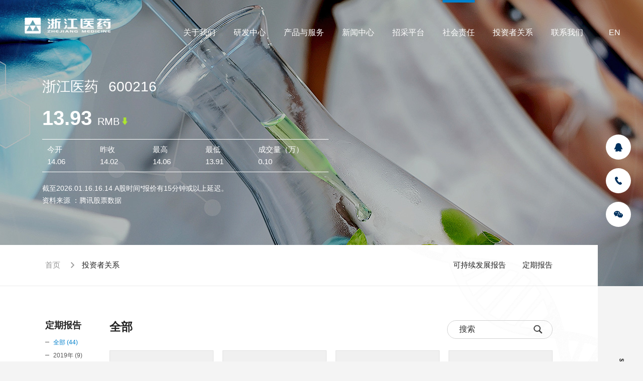

--- FILE ---
content_type: text/html; charset=UTF-8
request_url: https://www.zmc.top/investor/circular.html
body_size: 44018
content:
<!DOCTYPE html>
<html>
<head>
<meta http-equiv="Content-Type" content="text/html; charset=UTF-8" />
<meta http-equiv="content-language" content="zh-CN" />
<meta name="viewport" content="width=device-width,initial-scale=1.0,user-scalable=no" />
<meta name="apple-mobile-web-app-capable" content="yes" />
<meta name="apple-mobile-web-app-status-bar-style" content="black" />
<meta name="format-detection" content="telephone=no" />
<meta name="keywords" content="浙江医药股份有限公司,浙江医药" />
<meta name="description" content="1999年8月经中国证监会核准，公司向社会公开发行了人民币A股5800万股，同年10月公司股票在上海证券交易所挂牌上市。截至2018年末，注册资本9.6亿元，总资产100亿元。
浙江医药现拥有新昌制药厂、维生素厂、昌海生物分公司、浙江来益生物技术有限公司、浙江来益医药有限公司、浙江创新生物有限公司、浙江昌海制药有限公司、上海维艾乐健康管理有限公司、浙江新码生物医药有限公司等九家主要分公司（子公司）和医药工业研究院、上海来益生物药物研究开发中心两家研发单位，现有员工6800余名，其中各类专业技术人员2500余名，占员工总数的37%以上。" />
<meta name="author" content="博采网络-高端网站建设-http://www.bocweb.cn" />
<meta name="renderer" content="webkit">
<meta http-equiv="X-UA-Compatible" content="IE=edge;chrome=1">
<meta HTTP-EQUIV="pragma" CONTENT="no-cache">
<meta HTTP-EQUIV="Cache-Control" CONTENT="no-cache, must-revalidate">
<meta HTTP-EQUIV="expires" CONTENT="0">

<title>定期公告-浙江医药股份有限公司</title>
<link href="https://www.zmc.top/favicon.ico" rel="shortcut icon">
<script>
	var STATIC_URL = "https://www.zmc.top/bocweb/";
	var GLOBAL_URL = "https://www.zmc.top/";
	var UPLOAD_URL = "https://www.zmc.top/upload/";
	var SITE_URL   = "https://www.zmc.top/";
</script>
<link rel="stylesheet" href="https://www.zmc.top/bocweb/web/css/reset.css?v=v5" type="text/css" media="screen" charset="utf-8"><link rel="stylesheet" href="https://www.zmc.top/bocweb/web/wow/animate.css?v=v5" type="text/css" media="screen" charset="utf-8"><link rel="stylesheet" href="https://www.zmc.top/bocweb/web/swiper/swiper.css?v=v5" type="text/css" media="screen" charset="utf-8"><link rel="stylesheet" href="https://www.zmc.top/bocweb/web/css/style.css?v=v5" type="text/css" media="screen" charset="utf-8"><link rel="stylesheet" href="https://www.zmc.top/bocweb/web/css/video.css?v=v5" type="text/css" media="screen" charset="utf-8"><link rel="stylesheet" href="https://www.zmc.top/bocweb/web/css/mqstyle.css?v=v5" type="text/css" media="screen" charset="utf-8"><link rel="stylesheet" href="https://www.zmc.top/bocweb/web/css/mobile.css?v=v5" type="text/css" media="screen" charset="utf-8"><link rel="stylesheet" href="https://www.zmc.top/bocweb/web/css/hover.css?v=v5" type="text/css" media="screen" charset="utf-8"><link rel="stylesheet" href="https://www.zmc.top/bocweb/web/mCustomScrollbar/jquery.mCustomScrollbar.min.css?v=v5" type="text/css" media="screen" charset="utf-8"><script src="https://www.zmc.top/bocweb/js/jquery-3.5.1.min.js?v=v5" type="text/javascript" charset="utf-8"></script><script src="https://www.zmc.top/bocweb/js/jquery.easing.1.3.js?v=v5" type="text/javascript" charset="utf-8"></script><script src="https://www.zmc.top/bocweb/js/jquery.transit.js?v=v5" type="text/javascript" charset="utf-8"></script><script src="https://www.zmc.top/bocweb/js/prefixfree.min.js?v=v5" type="text/javascript" charset="utf-8"></script><script src="https://www.zmc.top/bocweb/js/html5.min.js?v=v5" type="text/javascript" charset="utf-8"></script><script src="https://www.zmc.top/bocweb/js/bocfe.js?v=v5" type="text/javascript" charset="utf-8"></script><script src="https://www.zmc.top/bocweb/js/plug.preload.js?v=v5" type="text/javascript" charset="utf-8"></script><script src="https://www.zmc.top/bocweb/m/js/adaptive-version2.js?v=v5" type="text/javascript" charset="utf-8"></script><script src="https://www.zmc.top/bocweb/web/wow/wow.min.js?v=v5" type="text/javascript" charset="utf-8"></script><script src="https://www.zmc.top/bocweb/web/swiper/swiper.min.js?v=v5" type="text/javascript" charset="utf-8"></script><script src="https://www.zmc.top/bocweb/web/mCustomScrollbar/jquery.mCustomScrollbar.concat.min.js?v=v5" type="text/javascript" charset="utf-8"></script><script>
// data-wow-duration="2s" data-wow-delay="5s"
		if(window.innerWidth<768){
			window['adaptive'].desinWidth = 750;
			window['adaptive'].init();
		}
		$(window).on('resize',function(){
			if(window.innerWidth<768){
				window['adaptive'].desinWidth = 750;
				window['adaptive'].init();
			}
		})
		
</script>

</head>
<style>
	.imglist-list .items .titbox{
		margin-top: 0;
	}
</style>
<body class="investor-body white f4">
    <header class="headerbox pcbox">
	<div class="bocweb-header">
		<div class="header f-cb">
			<div class="header0">
                <a href="https://www.zmc.top/" class="fl bocweb-logo">
                    <div class="iimgbox">
                        <img class="i0" src="https://www.zmc.top/bocweb/web/img/bocweb-logo.png?v=v5" alt="">
                        <img class="i1" src="https://www.zmc.top/bocweb/web/img/bocweb-logo1.png?v=v5" alt="">
                    </div>
                </a>
                <div class="bocweb-nav  fr">
                	<div class="nav-box">

	                    <div  class="nav-li">
	                        <a href="https://www.zmc.top/about.html"  class="nav-top">关于我们</a>
	                        <div class="nav-bot">
									<a href="https://www.zmc.top/about.html" class="li">董事长致辞</a>
									<a href="https://www.zmc.top/about/company.html" class="li">公司概况</a>
									<a href="https://www.zmc.top/about/history.html" class="li">发展历程</a>
									<a href="https://www.zmc.top/about/culture.html" class="li">企业文化</a>
									<a href="https://www.zmc.top/about/honor.html" class="li">企业荣誉</a>
									<a href="https://www.zmc.top/about/employee.html" class="li">员工风采</a>
									<a href="https://www.zmc.top/about/enterprise.html" class="li">主体企业</a>
                                    <a href="https://www.zmc.top/about/resources.html" class="li">人力资源</a>

	                        </div>
	                    </div>
	                    <div  class="nav-li">
	                        <a href="https://www.zmc.top/research.html"  class="nav-top">研发中心</a>
	                        <div class="nav-bot">
								<a href="https://www.zmc.top/research.html" class="li">研发概况</a>
								<!-- <a href="https://www.zmc.top/research/awards.html" class="li">荣誉奖项</a> -->
								<a href="https://www.zmc.top/research/important.html" class="li">重要项目</a>
	                        </div>
	                    </div>
	                    <div  class="nav-li">
	                        <a href="https://www.zmc.top/services.html"  class="nav-top">产品与服务</a>
	                        <div class="nav-bot">
								<a href="https://www.zmc.top/services.html" class="li">所有产品</a>
                                <a href="https://www.zmc.top/services/ensure.html" class="li">质量保证</a>
								<a href="https://www.zmc.top/services/adverse.html" class="li">不良反应/事件</a>
	                        </div>
	                    </div>
	                    <div class="nav-li">
	                        <a href="https://www.zmc.top/news.html"  class="nav-top">新闻中心</a>
	                        <div class="nav-bot">
                                								<a href="https://www.zmc.top/news/index/18.html" class="li">公司新闻</a>
																<a href="https://www.zmc.top/news/index/19.html" class="li">媒体报道</a>
																<a href="https://www.zmc.top/news/index/20.html" class="li">国际交流</a>
																<a href="https://www.zmc.top/news/index/78.html" class="li">公示公告</a>
									                        </div>
	                    </div>
                        <div class="nav-li">
	                        <a href="https://srm.zmc.link"  target="_blank" class="nav-top">招采平台</a>
                        </div>
	                    <div  class="nav-li">
	                        <a href="https://www.zmc.top/responsibility.html" class="nav-top">社会责任</a>
	                        <div class="nav-bot">
								<a href="https://www.zmc.top/responsibility.html" class="li">安全管理</a>
								<a href="https://www.zmc.top/responsibility/environmental.html" class="li">节能环保</a>
								<a href="https://www.zmc.top/responsibility/health.html" class="li">职业健康</a>
								<a href="https://www.zmc.top/responsibility/welfare.html" class="li">社会公益</a>
	                        </div>
	                    </div>
	                    <div  class="nav-li">
	                        <a href="https://www.zmc.top/investor.html" class="nav-top">投资者关系</a>
	                        <div class="nav-bot">
<!-- 								<a href="https://www.zmc.top/investor.html" class="li">公司治理</a>
								<a href="https://www.zmc.top/investor/reports.html" class="li">财务报告</a>
								<a href="https://www.zmc.top/investor/circular.html" class="li">公告及通函</a>
								<a href="https://www.zmc.top/investor/resources.html" class="li">人力资源</a>
								<a href="https://www.zmc.top/investor/hotline.html" class="li">投资者热线</a> -->
                                 <a href="https://www.zmc.top/investor.html" class="li">可持续发展报告</a> <!-- 定期报告 -->
                                 <!-- 临时公告 -->

                                <!-- <a href="https://www.zmc.top/investor/equity.html" class="li">股本分红</a>财务报告 -->

                                <!-- <a href="https://www.zmc.top/about/company.html" class="li">公司概括</a> --> <!-- 公司概括 -->

                                <!-- <a href="https://www.zmc.top/investor/reports.html" class="li">财务数据</a>财务报告 -->

                                <a href="https://www.zmc.top/investor/circular.html" class="li">定期报告</a> <!-- 季度报告 -->
                                <!-- <a href="https://www.zmc.top/investor/hotline.html" class="li">投资者热线</a>  -->

	                        </div>
	                    </div>
                        <div  class="nav-li">
                            <a href="https://www.zmc.top/contacts.html"  class="nav-top">联系我们</a>
                        </div>
                        <!-- <a target="_blank" class="nbhj" style="" href="http://tts.zmc-china.com:8008/PortalUI/Search.aspx">浙江医药药品追溯（管理）平台</a> -->
                	</div>
                    <div class="nav-l">
                    	<!-- <a class="i" href="/" class="en">CN</a>
                    	<span class="i">/</span> -->
                    	<a class="i" href="/en/" class="en">EN</a>
                    </div>
                </div>
				
			</div>
		</div>
	</div>
</header>
<style>

</style>
<div class="mbox">
    <!-- 手机头部 -->
    <header class="m-header">
        <div class="w-header f-cb"> 
            <a  class="welcome-a sub-tit" href="https://www.zmc.top/welcome.html">
                <img src="https://www.zmc.top/bocweb/web/img/bocweb-logo.png?v=v5" alt="">
            </a>
            <div class="uio">
                <div class="nav-btn">
                    <span class="line line1"></span>
                    <span class="line line2"></span>
                    <span class="line line3"></span>
                </div>
            </div>
            <div class="fr l-cnbox">
                        <!-- <a class="i" href="/" class="en">CN</a> -->
                        <!-- <span class="i">/</span> -->
                        <a class="i" href="/en/" class="en">EN</a>
            </div>
        </div>  
        <div class="sub-menu bocweb-menu">
            <ul>
                <li class="bocweb-submenu">
                    <a class="sub-tit" href="https://www.zmc.top/welcome.html">
                        <div class="tu-box">
                            <span class="tit1 sub-tit1">首页</span>
                        </div>
                    </a>
                </li>
                <li class="bocweb-submenu">
                    <span class="tit sub-tit">
                        <div class="tu-box">
                                 关于我们  
                            <div class="btn-v"></div>
                        </div>
                    </span>
                    <div class="sec-list">
                        <a href="https://www.zmc.top/about.html" class="li">董事长致辞</a>
                        <a href="https://www.zmc.top/about/company.html" class="li">公司概况</a>
                        <a href="https://www.zmc.top/about/history.html" class="li">发展历程</a>
                        <a href="https://www.zmc.top/about/culture.html" class="li">企业文化</a>
                        <a href="https://www.zmc.top/about/honor.html" class="li">企业荣誉</a>
                        <a href="https://www.zmc.top/about/employee.html" class="li">员工风采</a>
                        <a href="https://www.zmc.top/about/enterprise.html" class="li">主体企业</a>
                        <a href="https://www.zmc.top/about/resources.html" class="li">人力资源</a>
                        
                    </div>
                </li>

                <li class="bocweb-submenu">
                    <span class="tit sub-tit">
                        <div class="tu-box">
                                 研发中心  
                            <div class="btn-v"></div>
                        </div>
                    </span>
                    <div class="sec-list">
                                <a href="https://www.zmc.top/research.html" class="li">研发概况</a>
                                <!-- <a href="https://www.zmc.top/research/awards.html" class="li">荣誉奖项</a> -->
                                <a href="https://www.zmc.top/research/important.html" class="li">重要项目</a>
                    </div>
                </li>
                <li class="bocweb-submenu">
                    <span class="tit sub-tit">
                        <div class="tu-box">
                                 产品与服务  
                            <div class="btn-v"></div>
                        </div>
                    </span>
                    <div class="sec-list">
                                <a href="https://www.zmc.top/services.html" class="li">所有产品</a>
                                <a href="https://www.zmc.top/services/ensure.html" class="li">质量保证</a>
                                <a href="https://www.zmc.top/services/adverse.html" class="li">不良反应/事件</a>
                    </div>
                </li>

                <li class="bocweb-submenu">
                    <span class="tit sub-tit">
                        <div class="tu-box">
                                 新闻中心  
                            <div class="btn-v"></div>
                        </div>
                    </span>
                    <div class="sec-list">
                                                               <a href="https://www.zmc.top/news/index/18.html" class="li">公司新闻</a>
                                                                <a href="https://www.zmc.top/news/index/19.html" class="li">媒体报道</a>
                                                                <a href="https://www.zmc.top/news/index/20.html" class="li">国际交流</a>
                                                                <a href="https://www.zmc.top/news/index/78.html" class="li">公示公告</a>
                                                    </div>
                </li>
                <li class="bocweb-submenu">
                    <a class="sub-tit" href="https://srm.zmc.link/app/public/home" target="_blank">
                        <div class="tu-box">
                            <span class="tit1 sub-tit1">招采平台</span>
                        </div>
                    </a>
                </li>
                <li class="bocweb-submenu">
                    <span class="tit sub-tit">
                        <div class="tu-box">
                                 社会责任  
                            <div class="btn-v"></div>
                        </div>
                    </span>
                    <div class="sec-list">
                                <a href="https://www.zmc.top/responsibility.html" class="li">安全管理</a>
                                <a href="https://www.zmc.top/responsibility/environmental.html" class="li">节能环保</a>
                                <a href="https://www.zmc.top/responsibility/health.html" class="li">职业健康</a>
                                <a href="https://www.zmc.top/responsibility/welfare.html" class="li">社会公益</a>
                    </div>
                </li>
                <li class="bocweb-submenu">
                    <span class="tit sub-tit">
                        <div class="tu-box">
                                 投资者关系  
                            <div class="btn-v"></div>
                        </div>
                    </span>
                    <div class="sec-list">
                                <!--<a href="https://www.zmc.top/investor.html" class="li">公司治理</a>
                                <a href="https://www.zmc.top/investor/reports.html" class="li">财务报告</a>
                                <a href="https://www.zmc.top/investor/circular.html" class="li">公告及通函</a>
                                <a href="https://www.zmc.top/investor/resources.html" class="li">人力资源</a>
                                <a href="https://www.zmc.top/investor/hotline.html" class="li">投资者热线</a> -->
                                 <a href="https://www.zmc.top/investor.html" class="li">可持续发展报告</a> <!-- 定期报告临时公告 -->

                                <!-- <a href="https://www.zmc.top/investor/equity.html" class="li">股本分红</a>财务报告 -->

                                <!-- <a href="https://www.zmc.top/about/company.html" class="li">公司概括</a> --> <!-- 公司概括 -->

                                <!-- <a href="https://www.zmc.top/investor/reports.html" class="li">财务数据</a>财务报告 -->
                                
                                <a href="https://www.zmc.top/investor/circular.html" class="li">定期报告</a> <!-- 季度报告 -->
                                <!-- <a href="https://www.zmc.top/investor/hotline.html" class="li">投资者热线</a>  -->



                    </div>
                </li>
                <li class="bocweb-submenu">
                    <a class="sub-tit" href="https://www.zmc.top/contacts.html">
                        <div class="tu-box">
                            <span class="tit1 sub-tit1">联系我们</span>
                        </div>
                    </a>
                </li>
                <!-- <li class="bocweb-submenu">
                    <a class="sub-tit" target="_blank" href="http://tts.zmc-china.com:8008/PortalUI/Search.aspx">
                        <div class="tu-box">
                            <span class="tit1 sub-tit1">浙江医药药品追溯（管理）平台</span>
                        </div>
                    </a>
                </li> -->
            </ul>
        </div>
    </header>
    <!-- 手机头部 -->
</div>


<div class="fr-right-fixed bd bdsharebuttonbox">
    <div class="items qq">
        <a href="###" class=" items-top" data-cmd="sqq" ></a>
    </div>
    <div class="items phone">
        <a href="tel:(+86)-575-85211979" class="items-top bds_sqq" ></a>
        <div class="items-bot">(+86)-575-85211979</div>
    </div>
    <div class="items wx">
        <a href="###" class="items-top bds_weixin" data-cmd="weixin"></a>
    </div>
</div>
<!-- video -->
<div class="video-content">
		  	<div class="video-fixed">
		  		<div class="videoboxs">
		  			<div class="box">
						<video id="video" playsinline="" width="100%" height="100%" controls="" autoplay="" preload="none" src=""></video>
		  			</div>
		  			<div class="cha"></div>
		  		</div>
		  	</div>
		</div>
<!-- video -->
<script>window._bd_share_config={"common":{"bdSnsKey":{},"bdText":"","bdMini":"2","bdMiniList":false,"bdPic":"","bdStyle":"0","bdSize":"16"},"share":{}};with(document)0[(getElementsByTagName('head')[0]||body).appendChild(createElement('script')).src='http://bdimg.share.baidu.com/static/api/js/share.js?v=89860593.js?cdnversion='+~(-new Date()/36e5)];</script>

<script type="text/javascript">
$(function(){
	var wow = new WOW({
	    boxClass: 'wow',
	    animateClass: 'animated',
	    offset: 0,
	    mobile: true,
	    live: true
	});
	wow.init();

	$(".headerbox").on("mouseenter",function(){
		$(".bocweb-header").addClass("on");
	})
	$(".headerbox").on("mouseleave",function(){
		if(!$(".bocweb-header .header").hasClass("fixed")){
				$(".bocweb-header").removeClass("on");
		}
	})


            //头部悬浮
             $(document).scroll(function(){
                var m_top=$(".m-header").offset().top;
                var pc_top=$(".bocweb-header").offset().top;
                var top = ($(window).scrollTop());
                if(m_top >= top){
                    $(".w-header").removeClass('fixed');
                }else if(m_top <= 0){
                    $(".w-header").addClass('fixed');
                }
                if(pc_top >= top){
                    $(".bocweb-header .header").removeClass('fixed');
                    $(".bocweb-header").removeClass('on');
                }else if(pc_top <= 0){
                    $(".bocweb-header").addClass('on');
                    $(".bocweb-header .header").addClass('fixed');
                }
            });
	
	$(".nav-sousuo input[type=text]").on("click",function(e){
		e.stopPropagation();
		$(".nav-sousuo").toggleClass("active");
	})
	$(".nav-sousuo").on("click",function(e){
		e.stopPropagation();
	})
	$(document).on("click",function(){
		$(".nav-sousuo").removeClass("active");
	})
	$(".bocweb-header .nav-sousuo input[type=submit]").on("click",function(e){
		$(this).toggleClass("active");
	})

	// 手机导航
    $(".m-header .nav-btn").on('click', function() {
        var _this = $(this);
        if (!$(this).hasClass('hover')) {
            $(".search-bg").slideUp();
            $(this).addClass('hover');
            $(this).children('.line1').stop().transition({rotate:45},300);
            $(this).children('.line2').stop().fadeOut(300);
            $(this).children('.line3').stop().transition({rotate:-45},300,function(){
                _this.addClass('active');
            });
            $(this).parents(".w-header").siblings('.sub-menu').stop().fadeIn();
            $(".m-header .list-cont").addClass('active');
            $("body,html").addClass('ovh');
        }else{
            $(this).removeClass('hover');
            $(this).removeClass('active');
            $(this).children('.line1').stop().transition({rotate:0},300);
            $(this).children('.line2').stop().fadeIn(300);
            $(this).children('.line3').stop().transition({rotate:0},300);
            $(this).parents(".w-header").siblings('.sub-menu').stop().fadeOut();
            $(".m-header .list-cont").removeClass('active');
            $("body,html").removeClass('ovh');
        }
    });
    $(".m-header .sub-menu .sub-tit").on('click', function() {
        $(".m-header .search-bg").slideUp();
        if ($(this).siblings('.sec-list').is(':hidden')){
            $(this).addClass('on');
            $(this).siblings('.sec-list').stop().slideDown();
            $(this).parent().siblings('li').children('.sec-list').stop().slideUp().siblings('.tit').removeClass('on');
        }else{
            $(this).removeClass('on');
            $(this).siblings('.sec-list').stop().slideUp();
        }
    });
    // pc导航
    $(".bocweb-header .nav-li .nav-top").on("mouseenter",function(){
        $(this).parents(".nav-li").addClass("active").find(".nav-bot").stop(true,true).slideToggle().parents(".nav-li").siblings().removeClass("active").find(".nav-bot").stop(true,true).slideUp();
    })

    $(".bocweb-header .nav-li").on("mouseleave",function(){
        $(".bocweb-header .nav-li").removeClass("active").find(".nav-bot").stop(true,true).slideUp();
    })
})
</script>
	
	<div class="wolong wl-contact" id="relationsbox">
		<div class="con-banner actives wl-banner" style="background:url(https://www.zmc.top/upload/2019/12/29/15775863638944xwbqa.jpg) no-repeat center;">
			<img src="https://www.zmc.top/upload/2019/12/29/15775863749695fmfpg.jpg" alt="" class="mbox w100">

			<div class="b-words  secwen animate">
				<div class="b-t0">浙江医药<span>600216</span></div>
				<div class="b-t1"><b class="ak6">12.43</b> <span>RMB <span class="down"></span><span class="up"></span></span></div>
				<div class="b-ul" style="display:inline-block;">
					<div class="li f-cb">
						<div class="item">今开</div>
						<div class="item">昨收</div>
						<div class="item">最高</div>
						<div class="item">最低</div>
						<div class="item cur">成交量（万）</div>
						<!-- <div class="item active">市盈率</div> -->
					</div>
					<div class="li f-cb">
						<div class="item ak0">12.80</div>
						<div class="item ak1">12.86</div>
						<div class="item ak2">12.85</div>
						<div class="item ak3">12.39</div>
						<div class="item cur ak4">26.66</div>
						<!--<div class="item active ak5">20.65</div> -->
					</div>
				</div>
				<div class="b-wen">
					<!-- <p>截至2018-11-28 14:44:54 A股时间*报价有15分钟或以上延迟。</p> -->
					<p>截至<span id="time">2020-01-10 14:57:02</span> A股时间*报价有15分钟或以上延迟。</p>
					<p>资料来源 ：腾讯股票数据</p>
				</div>
			</div>
		</div>
	</div>

<link rel="stylesheet" href="https://www.zmc.top/bocweb/web/css/wl.css?v=v5" type="text/css" media="screen" charset="utf-8"><script type="text/javascript" src="https://qt.gtimg.cn/q=sh600216"></script>


<script>
	var elements = v_sh600216.split("~");


	var open = elements[1] == 0.000 ? parseFloat(elements[2]).toFixed(2) : parseFloat(elements[3]).toFixed(2);
	var increase = elements[1] == 0.000 ? "0" : (elements[3] - elements[2]).toFixed(2);
	var ratio = elements[1] == 0.000 ? "0%" : (((increase / elements[2]) * 100).toFixed(2) + "%");
	var flag = increase >= 0 ? "+" : "";
	// console.log(increase);
	// var str="￥"+open+flag+increase+" ("+flag+ratio+")";
	// console.log(elements,open,increase,ratio,flag,str,increase)
	var jk = (elements[5] / 1).toFixed(2);
	var zs = (elements[4] / 1).toFixed(2);
	var zg = (elements[33] / 1).toFixed(2);
	var zd = (elements[34] / 1).toFixed(2);
	var cjl = (elements[36] / 1000000).toFixed(2);
	var dqj = (elements[3] / 1).toFixed(2);
	var rf = elements[31];
	var x = 0.3297717338513842;
	// console.log(elements[30])
	var ak5 = (dqj / x / 1).toFixed(2);
	$(".ak0").html(jk);
	$(".ak1").html(zs);
	$(".ak2").html(zg);
	$(".ak3").html(zd);
	$(".ak4").html(cjl);
	$(".ak6").html(dqj);
	$(".ak5").html(ak5);
	$("#time").html(elements[30].substr(0, 4) + '.' + elements[30].substr(4, 2) + '.' + elements[30].substr(6, 2) + '.' + elements[30].substr(8, 2) + '.' + elements[30].substr(10, 2));
	if (rf < 0) {
		


		$(".down").show()
	} else {
		$(".up").show()
	}
</script>    <div class="bg-images">
			<div class="con-column f-cb">
					<div class="w89 fl columnimgbg">
						    	<div class=" column-swiper wow fadeInUp " data-wow-delay=".4s" data-s="5" data-l="4" data-m="3">
    			<div class="con-column-tit f-cb">
    				<div class="titbox f-cb w90 fr">
    					<div class="fl titbox-fl">
    						<a href="https://www.zmc.top/" class="i home">首页</a>
    						<a href="https://www.zmc.top/investor.html" class="i">投资者关系</a>
    					</div>
    					<div class="fr titbox-fr">
    						<div class="pcbox titbox-pc">
                                <!-- <a href="https://www.zmc.top/investor.html" class="items"><div class="box">临时公告</div></a> 定期报告 -->
                                <a href="https://www.zmc.top/investor.html" class="items"><div class="box">可持续发展报告</div></a> <!-- 定期报告 -->
                                <!-- <a href="https://www.zmc.top/investor/equity.html" class="items"><div class="box">股本分红</div></a>财务报告 -->
                               <!--  <a href="https://www.zmc.top/about/company.html" class="items"><div class="box">公司概括</div></a> --> <!-- 公司概括 -->
                                <!-- <a href="https://www.zmc.top/investor/reports.html" class="items"><div class="box">财务数据</div></a>财务报告 -->
                                <a href="https://www.zmc.top/investor/circular.html" class="items"><div class="box">定期报告</div></a> <!-- 季度报告 -->
                                <!-- <a href="https://www.zmc.top/investor/hotline.html" class="items"><div class="box">投资者热线</div></a>  -->
    						</div>
    						<div class="mbox">
								<div class="swiper-container">
									  <div class="swiper-wrapper">
										    <div class="swiper-slide">
										    	<a href="https://www.zmc.top/investor.html" class="items"><div class="box">可持续发展报告</div></a> <!-- 定期报告 -->
										    </div>
										    <!-- <div class="swiper-slide">
										    	 <a href="https://www.zmc.top/investor/equity.html" class="items"><div class="box">股本分红</div></a>财务报告
										    </div> -->
										    <!-- <div class="swiper-slide">
										    	<a href="https://www.zmc.top/investor/reports.html" class="items"><div class="box">财务数据</div></a>财务报告
										    </div> -->
										    <div class="swiper-slide">
										    	<a href="https://www.zmc.top/investor/circular.html" class="items"><div class="box">定期报告</div></a> <!-- 季度报告 -->
										    </div>
										    <!-- <div class="swiper-slide">
										    	<a href="https://www.zmc.top/investor/hotline.html" class="items"><div class="box">投资者热线</div></a> 
										    </div> -->

										    
									  </div>
									  <div class="swiper-button-prev"></div>
									  <div class="swiper-button-next"></div>
								</div>
    						</div>
    					</div>
    				</div>
    			</div>
    	</div>


						<div class="investor-list f-cb wow fadeInUp">
							<div class="list-fl f-cb wow fadeInLeft" data-wow-delay=".6s">
								<div class=" list w90 fr  f-cb">
									<!--  -->
										<div class="list-tit fl f-cb">
																						<div class="itemsbox">
												<div class="items-top">定期报告</div>
																								<div class="items-bot">
													<div class="i active" data-id="33">全部 (44)</div>
																										<div class="i" data-id="34">2019年 (9)</div>
																										<div class="i" data-id="73">2020年 (8)</div>
																										<div class="i" data-id="74">2021年 (6)</div>
																										<div class="i" data-id="83">2022年 (4)</div>
																										<div class="i" data-id="84">2023年 (5)</div>
																										<div class="i" data-id="86">2024年 (4)</div>
																										<div class="i" data-id="87">2025年 (3)</div>
																									</div>
											</div>
																					</div>
										<div class="list-imglist fr">
											<div class="imglist-top f-cb">
												<div class="tit fl">全部</div>
												<div class="txt fr">
													
														<div class="nav-sousuo">
															<div class="input">
														        	<input type="text" placeholder="搜索" name="" id="circular_kw">
														        	<input type="submit" name="" id="circular_btn">
															</div>
														</div>
													
												</div>
											</div>
											<div class="imglistbotbox"></div>
										</div>
									<!--  -->
								</div>
							</div>

						</div>

					</div>
			    	<div class="w11 fr investor-list">
			    		<div class="zi-span hlcbold"><b>Scroll down</b> <span></span></div>
			    	</div>

			</div>

    </div>
    <footer class="pcbox0">
	<div class="bocweb-footer f-cb">
		<div class="jiantou fl w11">
			<div class="span">
				<div class="num">TOP</div>
			</div>
		</div>
		<div class=" footer fr w89">
			<div class="bocweb-footer-top">
				<div class="bocweb-footer-box f-cb w90">
					<div class="footer-nav">
	                        <a href="https://www.zmc.top/about.html"  class="nav-top">关于我们</a>
	                        <div class="nav-bot">
									<a href="https://www.zmc.top/about.html" class="li">董事长致辞</a>
									<a href="https://www.zmc.top/about/company.html" class="li">公司概况</a>
									<a href="https://www.zmc.top/about/history.html" class="li">发展历程</a>
									<a href="https://www.zmc.top/about/culture.html" class="li">企业文化</a>
									<a href="https://www.zmc.top/about/honor.html" class="li">企业荣誉</a>
									<a href="https://www.zmc.top/about/employee.html" class="li">员工风采</a>
									<a href="https://www.zmc.top/about/enterprise.html" class="li">主体企业</a>
									<a href="https://www.zmc.top/about/resources.html" class="li">人力资源</a>
									
	                        </div>
					</div>
					<div class="footer-nav">
	                        <a href="https://www.zmc.top/research.html"  class="nav-top">研发中心</a>
	                        <div class="nav-bot">
								<a href="https://www.zmc.top/research.html" class="li">研发概况</a>
								<!-- <a href="https://www.zmc.top/research/awards.html" class="li">荣誉奖项</a> -->
								<a href="https://www.zmc.top/research/important.html" class="li">重要项目</a>
	                        </div>
					</div>
					<div class="footer-nav">
	                        <a href="https://www.zmc.top/services.html"  class="nav-top">产品与服务</a>
	                        <div class="nav-bot">
								<a href="https://www.zmc.top/services.html" class="li">所有产品</a>
								<a href="https://www.zmc.top/services/ensure.html" class="li">质量保证</a>
								<a href="https://www.zmc.top/services/adverse.html" class="li">不良反应/事件</a>
	                        </div>
					</div>
					<div class="footer-nav">
	                        <a href="https://www.zmc.top/news.html"  class="nav-top">新闻中心</a>
	                        <div class="nav-bot">
								 								<a href="https://www.zmc.top/news/index/18.html" class="li">公司新闻</a>
																<a href="https://www.zmc.top/news/index/19.html" class="li">媒体报道</a>
																<a href="https://www.zmc.top/news/index/20.html" class="li">国际交流</a>
																<a href="https://www.zmc.top/news/index/78.html" class="li">公示公告</a>
									                        </div>
					</div>
					<div class="footer-nav">
	                        <a href="https://srm.zmc.link/app/public/home" target="_blank"  class="nav-top">招采平台</a>
	                       
					</div>
					<div class="footer-nav">
	                        <a href="https://www.zmc.top/responsibility.html" class="nav-top">社会责任</a>
	                        <div class="nav-bot">
								<a href="https://www.zmc.top/responsibility.html" class="li">安全管理</a>
								<a href="https://www.zmc.top/responsibility/environmental.html" class="li">节能环保</a>
								<a href="https://www.zmc.top/responsibility/health.html" class="li">职业健康</a>
								<a href="https://www.zmc.top/responsibility/welfare.html" class="li">社会公益</a>
	                        </div>
					</div>
					<div class="footer-nav">
	                        <a href="https://www.zmc.top/investor.html" class="nav-top">投资者关系</a>
	                        <div class="nav-bot">
<!-- 								<a href="https://www.zmc.top/investor.html" class="li">公司治理</a>
								<a href="https://www.zmc.top/investor/reports.html" class="li">财务报告</a>
								<a href="https://www.zmc.top/investor/circular.html" class="li">公告及通函</a>
								<a href="https://www.zmc.top/investor/stock.html" class="li">股票信息</a>
								<a href="https://www.zmc.top/investor/hotline.html" class="li">投资者热线</a> -->


                                 <a href="https://www.zmc.top/investor.html" class="li">可持续发展报告</a> <!-- 定期报告 临时公告-->

                                <!-- <a href="https://www.zmc.top/investor/equity.html" class="li">股本分红</a>财务报告 -->

                                <!-- <a href="https://www.zmc.top/about/company.html" class="li">公司概括</a>--> <!-- 公司概括 --> 

                                <!-- <a href="https://www.zmc.top/investor/reports.html" class="li">财务数据</a>财务报告 -->
                                
                                <a href="https://www.zmc.top/investor/circular.html" class="li">定期报告</a> <!-- 季度报告 -->
                                <!-- <a href="https://www.zmc.top/investor/hotline.html" class="li">投资者热线</a>  -->






	                        </div>
					</div>
										<div class="footer-nav active">
	                        <a href="https://www.zmc.top/contacts.html" class="nav-top">联系我们</a>
	                        <div class="nav-bot">
								<div  class="li">电话：(+86)-575-85211979</div>
								<div  class="li">邮箱：office@zmc.top</div>
								<div  class="li">地址：浙江绍兴滨海新城  <br/> &nbsp;&nbsp;&nbsp;&nbsp;&nbsp; &nbsp;&nbsp;&nbsp;&nbsp;致远中大道168号</div>
																									<div class="li libox f-cb">
																		<div class="i">
										<div class="iimg">
											<img src="https://www.zmc.top/upload/2019/12/29/15775887746012h8d45.jpg" alt="">
										</div>
										<div class="span">官方公众号</div>
									</div>
																		<div class="i">
										<div class="iimg">
											<img src="https://www.zmc.top/upload/2021/05/17/16212197548232wxehy.jpg" alt="">
										</div>
										<div class="span">健康的生活没那么贵</div>
									</div>
																	</div>
									                        </div>
					</div>
								</div>
			</div>
			<div class="bocweb-footer-bot ">
					<div class="f-cb bf-bt w90">
						<div class="fl bf-bt-fl">
							<div class="fl-soa">
							<!-- 	 -->
								<div class="fl_left fl_left_first">
									<div class="cmlin"> Copyright © 2019 浙江医药股份有限公司. All rights reserved. </div>
									<div class="cmlin">互联网药品服务资格证书 ：（浙）-非经营性-2024-0309. </div>
									<div class="cmlin">
										 <a rel="nofollow" href="http://www.beian.miit.gov.cn" target="_blank"><a href="https://beian.miit.gov.cn/" target="_blank">浙ICP备13037007号-8</a></a>
										 <!-- . -->
										 <a rel="nofollow" href="https://beian.mps.gov.cn/#/query/webSearch?code=33060202001403" target="_blank"><img src="https://www.zmc.top/bocweb/web/img/beian.png?v=v5" alt="">浙公网安备33060202001403</a>
									</div> 
								</div><script type="text/javascript">var cnzz_protocol = (("https:" == document.location.protocol) ? "https://" : "http://");document.write(unescape("%3Cspan id='cnzz_stat_icon_1278585043'%3E%3C/span%3E%3Cscript src='" + cnzz_protocol + "v1.cnzz.com/z_stat.php%3Fid%3D1278585043%26show%3Dpic' type='text/javascript'%3E%3C/script%3E"));</script>
							<script type="text/javascript" src="https://v1.cnzz.com/z_stat.php?id=1278585043&web_id=1278585043"></script>

						   		<span class="jszc">技术支持 ：<a title="技术支持:" target="_blank" href="https://www.bocweb.cn/">博采网络</a></span>
							</div>
						</div>
					</div>
					<div class="fr bf-bt-fr f-cb  linkbox" style="position:relative;top:.3rem;">
						<a href="###" class="link">友情链接</a>
					</div>
			</div>
</footer>


<script>window._bd_share_config={"common":{"bdSnsKey":{},"bdText":"","bdMini":"2","bdMiniList":false,"bdPic":"","bdStyle":"0","bdSize":"16"},"share":{}};with(document)0[(getElementsByTagName('head')[0]||body).appendChild(createElement('script')).src='https://bdimg.share.baidu.com/static/api/js/share.js?v=89860593.js?cdnversion='+~(-new Date()/36e5)];</script>
<script type="text/javascript">
	$(function(){
		// $(".bocweb-footer").innerHeight($(".bocweb-footer .footer").innerHeight());
		$(window).resize(function(){
		    // $(".bocweb-footer").innerHeight($(".bocweb-footer .footer").innerHeight());
		});

		$(".bocweb-footer .jiantou .span").on("click",function(){
			$("html,body").animate({"scrollTop": "0px"}, "1000");
		})
	})
</script>


<!--[if !IE 10]>
	<script>
		$('body').html($('<div class="forie"></div>'));
	</script>
<![endif]-->




	<script src="https://www.zmc.top/bocweb/web/js/main.js?v=v5" type="text/javascript" charset="utf-8"></script><script src="https://www.zmc.top/bocweb/js/tools.js?v=v5" type="text/javascript" charset="utf-8"></script><script>
$(function(){

	_number(5,3);
	var _width = $(window).innerWidth();
	var url="https://www.zmc.top/ajax/circular_ajax.html";
	tools.load_page(url,".imglistbotbox");
		$(".investor-list .list-tit .items-bot .i").on("click",function(){
			var dataid = $(this).attr("data-id");
			var vhtml = $(this).html();
			$(".imglist-top .tit").html(vhtml);
			$(this).addClass('active').siblings().removeClass('active');
			var url ="https://www.zmc.top/ajax/circular_ajax"+"/"+dataid;
			tools.load_page(url,".imglistbotbox");	
			if(_width <= 767){
				$(this).parents(".items-bot").stop().slideUp().siblings('.items-top').html(vhtml);

			}
		})
		if(_width <= 767){
			$(".investor-list .list-tit .items-top").on("click",function(){
				$(this).siblings(".items-bot").slideToggle().parents(".itemsbox").siblings().find(".items-bot").slideUp();
			})
		}

		$("#circular_btn").on("click",function(){
			var dataid=$('.investor-list .list-tit .items-bot .active').attr('data-id');
			var kw=$("#circular_kw").val();
			if(kw==''){
				alert("请输入搜索关键词！");
				$("#circular_kw").focus();
				return false;
			}
			var url ="https://www.zmc.top/ajax/circular_ajax"+"/"+dataid+"?kw="+kw;
			tools.load_page(url,".imglistbotbox");
			
		})	

		$("#circular_kw").keydown(function(event){
		　　if(event.keyCode==13){
		　　$("#circular_btn").click();
		　　}
		});
		


})
</script>
</body>
</html>

--- FILE ---
content_type: text/html; charset=GBK
request_url: https://qt.gtimg.cn/q=sh600216
body_size: 233
content:
v_sh600216="1~浙江医药~600216~13.93~14.02~14.06~96331~31158~65173~13.93~414~13.92~892~13.91~1832~13.90~2401~13.89~726~13.95~335~13.96~547~13.97~469~13.98~204~13.99~298~~20260116161402~-0.09~-0.64~14.06~13.91~13.93/96331/134505679~96331~13451~1.01~10.77~~14.06~13.91~1.07~132.53~133.96~1.21~15.42~12.62~0.65~4412~13.96~10.77~11.54~~~1.03~13450.5679~0.0000~0~ ~GP-A~0.51~-0.85~2.63~11.25~7.98~16.88~11.23~0.51~1.83~-2.66~951389475~961637750~54.35~5.18~951389475~~~-6.97~0.00~~CNY~0~___D__F__N~14.00~-714";


--- FILE ---
content_type: text/html; charset=UTF-8
request_url: https://www.zmc.top/ajax/circular_ajax.html
body_size: 6339
content:
<div class="imglist-bot">
	<div class="imglist-list wow fadeInUp">
					<a href="https://static.sse.com.cn/disclosure/listedinfo/announcement/c/new/2025-10-28/600216_20251028_SO79.pdf" class="items wow fadeInUp" target="_blank">
				<div class="time" style="display:none ;">2025年10月28日</div>
				<div class="titbox"><div class="tit">浙江医药2025年第三季度报告</div></div>
				<div class="img">
					<img src="https://www.zmc.top/upload/2025/10/29/17617095594688rn7t9.jpg" alt="浙江医药2025年第三季度报告">
				</div>
			</a>
					<a href="https://static.sse.com.cn/disclosure/listedinfo/announcement/c/new/2025-08-26/600216_20250826_C7DX.pdf" class="items wow fadeInUp" target="_blank">
				<div class="time" style="display:none ;">2025年08月26日</div>
				<div class="titbox"><div class="tit">浙江医药2025年半年度报告</div></div>
				<div class="img">
					<img src="https://www.zmc.top/upload/2025/10/29/17617094935633yeqzd.jpg" alt="浙江医药2025年半年度报告">
				</div>
			</a>
					<a href="https://www.sse.com.cn/disclosure/listedinfo/announcement/c/new/2025-04-24/600216_20250424_681V.pdf" class="items wow fadeInUp" target="_blank">
				<div class="time" style="display:none ;">2025年04月24日</div>
				<div class="titbox"><div class="tit">浙江医药2025年第一季度报告</div></div>
				<div class="img">
					<img src="https://www.zmc.top/upload/2025/04/24/17454613753403upobb.jpg" alt="浙江医药2025年第一季度报告">
				</div>
			</a>
					<a href="https://www.sse.com.cn/disclosure/listedinfo/announcement/c/new/2025-04-24/600216_20250424_MU8M.pdf" class="items wow fadeInUp" target="_blank">
				<div class="time" style="display:none ;">2025年04月24日</div>
				<div class="titbox"><div class="tit">浙江医药2024年年度报告</div></div>
				<div class="img">
					<img src="https://www.zmc.top/upload/2025/04/24/17454611373892as5rx.jpg" alt="浙江医药2024年年度报告">
				</div>
			</a>
					<a href="http://www.sse.com.cn/disclosure/listedinfo/announcement/c/new/2024-08-23/600216_20240823_FQZ2.pdf" class="items wow fadeInUp" target="_blank">
				<div class="time" style="display:none ;">2024年08月23日</div>
				<div class="titbox"><div class="tit">浙江医药2024年半年度报告</div></div>
				<div class="img">
					<img src="https://www.zmc.top/upload/2024/10/28/17300796130689bsk8f.jpg" alt="浙江医药2024年半年度报告">
				</div>
			</a>
					<a href="http://www.sse.com.cn/disclosure/listedinfo/announcement/c/new/2024-10-25/600216_20241025_J20F.pdf" class="items wow fadeInUp" target="_blank">
				<div class="time" style="display:none ;">2024年10月25日</div>
				<div class="titbox"><div class="tit">浙江医药2024年第三季度报告</div></div>
				<div class="img">
					<img src="https://www.zmc.top/upload/2024/10/28/17300795421441qlo8q.jpg" alt="浙江医药2024年第三季度报告">
				</div>
			</a>
					<a href="https://www.zmc.top/upload/2024/07/22/172162848753415e2ok.pdf" class="items wow fadeInUp" target="_blank">
				<div class="time" style="display:none ;">2024年07月22日</div>
				<div class="titbox"><div class="tit">浙江医药2023年英文报告</div></div>
				<div class="img">
					<img src="https://www.zmc.top/upload/2024/07/22/17216284751059qaad.jpg" alt="浙江医药2023年英文报告">
				</div>
			</a>
					<a href="http://static.sse.com.cn/disclosure/listedinfo/announcement/c/new/2024-04-26/600216_20240426_13PJ.pdf" class="items wow fadeInUp" target="_blank">
				<div class="time" style="display:none ;">2024年04月26日</div>
				<div class="titbox"><div class="tit">浙江医药2024年第一季度报告</div></div>
				<div class="img">
					<img src="https://www.zmc.top/upload/2024/06/26/17193876707488sznew.jpg" alt="浙江医药2024年第一季度报告">
				</div>
			</a>
					<a href="http://static.sse.com.cn/disclosure/listedinfo/announcement/c/new/2024-04-26/600216_20240426_QI7E.pdf" class="items wow fadeInUp" target="_blank">
				<div class="time" style="display:none ;">2024年04月26日</div>
				<div class="titbox"><div class="tit">浙江医药2023年年度报告</div></div>
				<div class="img">
					<img src="https://www.zmc.top/upload/2024/06/26/17193872809723gmu5l.jpg" alt="浙江医药2023年年度报告">
				</div>
			</a>
					<a href="http://static.sse.com.cn/disclosure/listedinfo/announcement/c/new/2023-10-26/600216_20231026_FLUR.pdf" class="items wow fadeInUp" target="_blank">
				<div class="time" style="display:none ;">2023年10月26日</div>
				<div class="titbox"><div class="tit">浙江医药2023年第三季度报告</div></div>
				<div class="img">
					<img src="https://www.zmc.top/upload/2023/10/26/16982799161101mier0.jpg" alt="浙江医药2023年第三季度报告">
				</div>
			</a>
					<a href="http://www.sse.com.cn//disclosure/listedinfo/announcement/c/new/2023-08-24/600216_20230824_4BVJ.pdf" class="items wow fadeInUp" target="_blank">
				<div class="time" style="display:none ;">2023年08月24日</div>
				<div class="titbox"><div class="tit">浙江医药2023年半年度报告</div></div>
				<div class="img">
					<img src="https://www.zmc.top/upload/2023/08/24/16928404158835n8gpc.jpg" alt="浙江医药2023年半年度报告">
				</div>
			</a>
					<a href="http://static.sse.com.cn/disclosure/listedinfo/announcement/c/new/2023-04-26/600216_20230426_APJS.pdf" class="items wow fadeInUp" target="_blank">
				<div class="time" style="display:none ;">2023年04月26日</div>
				<div class="titbox"><div class="tit">浙江医药2023年第一季度报告</div></div>
				<div class="img">
					<img src="https://www.zmc.top/upload/2023/05/29/16853205374292djb3.jpg" alt="浙江医药2023年第一季度报告">
				</div>
			</a>
			</div>
	<div class="page wow fadeInUp">
		<div class="pagination">
			<div class="pagination"><a class="active" href="#">1</a><a href="https://www.zmc.top/ajax/circular_ajax/33/2.html">2</a><a href="https://www.zmc.top/ajax/circular_ajax/33/3.html">3</a></div>		</div>
	</div>
</div>
	

<script>
		

</script>

--- FILE ---
content_type: text/css
request_url: https://www.zmc.top/bocweb/web/css/style.css?v=v5
body_size: 146142
content:
@charset "UTF-8";
.cmlin{
    line-height:24px;
  }
  .fl_left_first {
    padding:.4rem 0;
  }
.forie {
  width: 100%;
  height: 100%;
  background: #eaeaea url(../img/jpg/tishi.png) center no-repeat;
  position: fixed;
  top: 0;
  left: 0;
  z-index: 500;
}
.ensure .ensure-03 .words{
  z-index: 5;
}
  .nbhj{
    position: absolute;
      top: 15px;
    left: .75rem;
    font-size: 14px;
    color:#0080cc;
    line-height: 2;
  }
  .bocweb-header .nav-box{
    position: relative;
  }
  body.white .nbhj{
    color:#0080cc;
  }
  body.white .bocweb-header.on .nbhj{
        color: #0080cc;
  }
@keyframes mymove {
  from {
    top: -5px;
  }
  to {
    top: 5px;
  }
}
body {
  overflow: hidden;
}

@font-face {
  font-family: 'hlcblack';
  src: url("fonts/HelveticaLTCondensedBlack.eot");
  src: url("fonts/HelveticaLTCondensedBlack.eot") format("embedded-opentype"), url("fonts/HelveticaLTCondensedBlack.woff") format("woff"), url("fonts/HelveticaLTCondensedBlack.ttf") format("truetype"), url("fonts/HelveticaLTCondensedBlack.svg#HelveticaLTCondensedBlack") format("svg");
}
@font-face {
  font-family: 'hlcbold';
  src: url("fonts/Helvetica LT Condensed Bold.eot");
  src: url("fonts/Helvetica LT Condensed Bold.eot") format("embedded-opentype"), url("fonts/Helvetica LT Condensed Bold.woff") format("woff"), url("fonts/Helvetica LT Condensed Bold.ttf") format("truetype"), url("fonts/Helvetica LT Condensed Bold.svg#Helvetica LT Condensed Bold") format("svg");
}
@font-face {
  font-family: 'hlclight';
  src: url("fonts/Helvetica LT Condensed Light.eot");
  src: url("fonts/Helvetica LT Condensed Light.eot") format("embedded-opentype"), url("fonts/Helvetica LT Condensed Light.woff") format("woff"), url("fonts/Helvetica LT Condensed Light.ttf") format("truetype"), url("fonts/Helvetica LT Condensed Light.svg#Helvetica LT Condensed Light") format("svg");
}
@font-face {
  font-family: 'hlcmedium';
  src: url("fonts/Helvetica LT Condensed Medium.eot");
  src: url("fonts/Helvetica LT Condensed Medium.eot") format("embedded-opentype"), url("fonts/Helvetica LT Condensed Medium.woff") format("woff"), url("fonts/Helvetica LT Condensed Medium.ttf") format("truetype"), url("fonts/Helvetica LT Condensed Medium.svg#Helvetica LT Condensed Medium") format("svg");
}
.hlcbold {
  font-family: 'hlcbold';
}

body, html {
  font-family: "Noto Sans CJK SC", "Source Han Sans CN","Microsoft YaHei","Helvetica Neue","PingFang SC", Helvetica,   "Hiragino Sans GB",sans-serif;
}

.jszc {
  display: inline-block;
  vertical-align: middle;
/*  margin-left: .75rem;*/
}

.w89 {
  /*width: 89%;*/
  width: calc(100% - 5.25rem);
}

.w78 {
  width: calc(100% - 5.25*2rem);
  margin: 0 auto;
}

.w11 {
  /*width: 11%;*/
  width: 5.25rem;
}

.w90 {
  /*width: 90%;*/
  width: calc(100% - 5.25rem);
}

.f4 {
  background: #f4f4f4;
}

.pr3 {
  padding-right: 3rem;
}

.ft48 {
  font-size: 1.2rem;
}

.imglist-list .items .tit.t18 {
  font-size: 0.45rem;
  line-height: 0.65rem;
  height: 1.3rem;
  display: -webkit-box;
  -webkit-box-orient: vertical;
  -webkit-line-clamp: 2;
  overflow: hidden;
}

/*details*/
.reports-table table {
  width: 100%;
  table-layout: fixed;
  font-size: 18px;
  color: #333333;
}
.reports-table table td {
  text-align: center;
  line-height: 1.25;
  padding: 1% 2%;
  color: #fff;
}
.reports-table table thead td {
  background: #0080cc;
  font-size: 20px;
  height: 105px;
  border-left: 1px solid #69a9cf;
}
.reports-table table tbody td {
  border: 1px solid #e8e8e8;
  height: 60px;
  color: #333333;
}

.newsd-list-all {
  padding: 0 3.5rem 3.75rem 3.5rem;
  padding-bottom: 0 !important;
  box-sizing: border-box;
}

.bg-images {
  position: relative;
}
.bg-images:after {
  position: absolute;
  z-index: 1;
  content: "";
  width: 13rem;
  height: 11rem;
  right: 5.25rem;
  top: -110px;
  background: url(../img/bg.png) no-repeat center;
  background-size: 100%;
  display: none;
}

.columnimgbg {
  background: #fff;
  margin-top: -110px;
  background: url(../img/bg.png) #fff no-repeat right top;
  background-size: 13rem 11rem;
}

.newsd-all {
  width: 100%;
  padding: 2.25rem 1rem 1rem 1rem;
  box-sizing: border-box;
  margin-top: -2rem;
  position: relative;
  z-index: 50;
  padding-top: 0 !important;
  margin-top: 0 !important;
}

.newsd-main-title {
  text-align: center;
  line-height: 1.1;
}

.ft50 {
  font-size: 1.25rem;
}

.newsd-time {
  text-align: center;
}

.cl22 {
  color: #222;
}

.ft16 {
  font-size: 16px;
}

.cl66 {
  color: #666;
}

.newsd-back {
  text-align: center;
}

.newd-next {
  background: url(../img/jt3.png) right center no-repeat;
  background-size: 10px 16px;
  padding-right: 1.25rem;
  text-align: right;
  transition: all .4s ease;
}

.newsd-back2 {
  display: none;
}

.newsd-page {
  margin: 1.75rem 0 0 0;
  text-align: center;
}

.newsd-back:hover .cl22,
.newd-prev:hover div, .newd-next:hover div {
  color: #0080cc;
}

.add-detail-pdf {
  background: #f7f7f7;
  padding: .85rem 0;
  text-align: center;
  width: 100%;
  margin: 2rem 0 0 0;
  display: block;
}

.cl99 {
  color: #999;
}

.newd-next:hover {
  background: url(../img/jt32.png) right center no-repeat;
}

.newd-prev:hover {
  background: url(../img/jt22.png) left center no-repeat;
}

.newsd-all div, .newsd-all p {
  font-family: "PINGFANG REGULAR_2";
}

.newsd-content {
  border-top: 1px solid #dddddd;
  margin: .875rem 0 0 0;
  padding: 1.5rem 0 0 0;
}

.newd-prev, .newd-next {
  width: 10rem;
  display: inline-block;
}

.newsd-back1 {
  display: inline-block;
}

.newd-prev div, .newd-next div {
  transition: color .4s ease;
}

.newd-prev {
  background: url(../img/jt2.png) left center no-repeat;
  background-size: 10px 16px;
  padding-left: 1.25rem;
  transition: all .4s ease;
  text-align: left;
}

@media (max-width: 1440px) {
  .newsd-list-all {
    padding: 0 2.5rem 2.75rem 2.5rem;
  }

  .ft16 {
    font-size: 15px;
  }

  .add-detail-pdf {
    margin: 1rem 0 0 0;
  }

  .add-detail-pdf {
    margin: 1rem 0 0 0;
  }
}
@media (max-width: 1200px) {
  .newsd-list-all {
    padding: 0 .5rem 1.5rem .5rem;
  }

  .newsd-main-title {
    line-height: 1.3;
  }
}
@media (max-width: 1023px) {

  .newsd-all {
    padding: 6rem 3% .5rem 3%;
  }

  .newsd-content {
    margin: .75rem 0 0 0;
    padding: 1rem 0 0 0;
  }

  .add-detail-pdf {
    padding: .5rem 0;
  }

  .add-detail-pdf {
    padding: .5rem 0;
  }
}
@media (max-width: 768px) {
  .add-detail-pdf {
    padding: .2rem 0;
    margin: .6rem 0 0 0;
  }

  .newsd-back2 {
    display: block;
  }

  .newsd-list-all {
    padding: 0 .2rem .5rem .2rem;
  }

  .newsd-all {
    padding: .5rem 3% 0 3%;
    margin-top: .3rem;
  }

  .ft16 {
    font-size: 13px;
  }

  .ft50 {
    font-size: .5rem;
  }

  .newsd-main-title {
    font-size: .38rem !important;
    line-height: .45rem;
  }

  .newsd-content {
    margin: .25rem 0 0 0;
    padding: .4rem 0 0 0;
  }

  .newd-prev, .newd-next {
    width: 100%;
    box-sizing: border-box;
    background: unset;
    padding: 0;
    text-align: left;
  }

  .add-detail-pdf img {
    width: .34rem;
    height: .4rem;
  }

  .newd-next {
    border-top: 1px solid #999;
    margin-top: .1rem;
    padding-top: .1rem;
  }

  .newsd-page {
    margin: .5rem 0 0 0;
  }

  .newsd-back2 {
    display: block;
    margin-top: .15rem;
  }

  .newsd-back1 {
    display: none;
  }
}
/*details*/
/*banner*/
.investor-list {
  position: relative;
  z-index: 1;
}

.column-swiper {
  line-height: 110px;
  height: 110px;
  text-align: center;
  position: relative;
  z-index: 1;
}
.column-swiper .con-column-tit {
  padding-right: 3rem;
  border-bottom: 1px solid #ededed;
  position: relative;
  top: -1px;
}
.column-swiper .swiper-button-prev, .column-swiper .swiper-button-next {
  width: 15px;
  height: 26px;
  background: transparent;
  margin: 0;
  top: 0;
  bottom: 0;
  margin: auto;
  cursor: pointer;
}
.column-swiper .titbox-fl {
  font-size: 0;
}
.column-swiper .titbox-fl a {
  display: inline-block;
  vertical-align: middle;
  color: #222222;
  font-size: 20px;
  padding-left: 15px;
  transition: .5s ease-in-out;
}
.column-swiper .titbox-fl a:hover {
  color: #0080cc;
  transition: .5s ease-in-out;
}
.column-swiper .titbox-fl a.home {
  color: #949494;
  position: relative;
  padding-left: 0;
  padding-right: 28px;
}
.column-swiper .titbox-fl a.home:hover {
  color: #0080cc;
}
.column-swiper .titbox-fl a.home:after {
  position: absolute;
  content: "";
  width: 10px;
  height: 16px;
  right: 0;
  top: 0;
  bottom: 0;
  background: url(../img/i2.png) no-repeat center;
  background-size: 100%;
  margin: auto;
}
.column-swiper .swiper-button-prev {
  background: url(../img/jpg/j13.png) no-repeat center;
  background-size: 100%;
  left: -45px;
}
.column-swiper .swiper-button-prev:hover {
  background: url(../img/jpg/j14.png) no-repeat center;
  background-size: 100%;
}
.column-swiper .swiper-button-next {
  background: url(../img/jpg/j15.png) no-repeat center;
  background-size: 100%;
  right: -45px;
}
.column-swiper .swiper-button-next:hover {
  background: url(../img/jpg/j16.png) no-repeat center;
  background-size: 100%;
}
.column-swiper .swiper-button-disabled {
  display: none;
}
.column-swiper .swiper-slide:nth-child(1) .items:before {
  display: none;
}
.column-swiper .titbox-pc {
  font-size: 0;
}
.column-swiper .titbox-pc .items:last-child {
  margin-right: 0;
}
.column-swiper .titbox-pc .items {
  display: inline-block;
  vertical-align: middle;
}
.column-swiper .items {
  display: block;
  font-size: 20px;
  color: #222222;
  position: relative;
  margin: 0 0.55rem;
}
.column-swiper .items .span {
  display: inline-block;
  vertical-align: middle;
  line-height: 1.6;
}
.column-swiper .items:hover, .column-swiper .items.active {
  color: #0080cc;
}
.column-swiper .items:hover:after, .column-swiper .items.active:after {
  opacity: 1;
  transition: .5s ease-in-out;
}
.column-swiper .items:after {
  position: absolute;
  width: 100%;
  content: "";
  height: 3px;
  background: #0080cc;
  left: 0;
  bottom: 0;
  transition: .5s ease-in-out;
  opacity: 0;
}

/*banner*/
img.w100 {
  width: 100%;
}

/* 重置表单样式 */
select::-ms-expand {
  display: none;
}

input, select, textarea {
  box-shadow: none;
  outline: none;
  border: none;
  border-radius: 0;
  -ms-appearance: none;
  -moz-appearance: none;
  -webkit-appearance: none;
  appearance: none;
  padding: 0;
}

textarea {
  resize: none;
}

select::-ms-expand {
  display: none;
}

/* 更改placeholder颜色 */
input::-webkit-input-placeholder {
  color: #888;
}

input:-moz-placeholder {
  color: #888;
}

input::-moz-placeholder {
  color: #888;
}

input:-ms-input-placeholder {
  color: #888;
}

textarea::-webkit-input-placeholder {
  color: #888;
}

textarea:-moz-placeholder {
  color: #888;
}

textarea::-moz-placeholder {
  color: #888;
}

textarea:-ms-input-placeholder {
  color: #888;
}

.tit-20 {
  font-size: 20px;
}

.tit-48 {
  font-size: 1.2rem;
}

.tit-44 {
  font-size: 1.1rem;
}

.tit-36 {
  font-size: 0.9rem;
}

.tit-30 {
  font-size: 0.75rem;
}

/*m*/
.m-header {
  height: 45px;
  width: 100%;
  background: #ffffff;
}

.m-header.cur {
  position: absolute;
}

.m-header .w-header.fixed {
  width: 100%;
  position: fixed;
  top: 0;
  left: 0;
  background: #ffffff;
}

.m-header .w-header {
  position: relative;
  width: 100%;
  box-sizing: border-box;
  z-index: 24;
  height: 45px;
  background: #fff;
}

.m-header .welcome-a {
  float: left;
  width: 50%;
  height: 100%;
  line-height: 45px;
  position: relative;
}

.m-header .welcome-a img {
  max-height: 100%;
  height: 90%;
  display: inline-block;
  position: absolute;
  top: 0;
  bottom: 0;
  margin: auto;
}

.m-header .search-cover {
  float: right;
  width: 35px;
  height: 48px;
  display: block;
  line-height: 48px;
}

.m-header .search-cover img {
  width: 100%;
  vertical-align: middle;
}

.m-header .uio {
  float: right;
  height: 100%;
  width: 65px;
}

.m-header .search-bg {
  position: fixed;
  left: 0;
  top: 48px;
  width: 100%;
  height: 150px;
  z-index: 10;
  background: #ffffff;
  display: none;
}

.m-header .subsearch {
  padding-right: 15px;
  border-right: 1px solid #d2d2d2;
  box-sizing: border-box;
}

.m-header .subsearch .sp {
  width: 35px;
  height: 35px;
  background-size: 80%;
}

.m-header .subsearch img {
  height: 100%;
}

.m-header .search-bg .m-close-search {
  display: block;
  width: 10px;
  height: 10px;
  background-size: 100% auto;
  position: fixed;
  right: 4%;
  top: 10px;
  cursor: pointer;
  z-index: 11;
}

.m-header .search-bg .m-search-box {
  width: 92%;
  margin: 0 auto;
  border-bottom: 1px solid #f2f2f2;
  position: absolute;
  left: 3%;
  top: 48px;
  height: 40px;
  z-index: 11;
}

.m-header .search-bg .m-search-box .tex {
  border: none;
  font-size: 12px;
  color: #a7a7a7;
  height: 41px;
  padding-left: 5px;
  box-sizing: border-box;
  width: 60%;
  background: none;
}

.m-header .search-bg .m-search-box .search-btn {
  border: none;
  width: 30px;
  height: 30px;
  background-size: 100%;
  margin-top: 6px;
}

.m-header .btn-na {
  margin-right: 15px;
}

.m-header .nav-btn {
  position: absolute;
  right: 17px;
  top: 50%;
  width: 31px;
  height: 24px;
  vertical-align: middle;
  cursor: pointer;
  margin-top: -15px;
}

.m-header .nav-btn .line {
  position: absolute;
  display: block;
  width: 100%;
  height: 2px;
  background-color: #050707;
  left: 0;
  border-radius: 2px;
}

.l-cnbox {
  font-size: 15px;
  line-height: 45px;
  color: #222222;
}
.l-cnbox a {
  display: inline-block;
  color: #222222;
}

.m-header .nav-btn .line1 {
  top: 0;
  -webkit-transform-origin: left top 0;
  -ms-transform-origin: left top 0;
  transform-origin: left top 0;
}

.m-header .nav-btn .line2 {
  top: 11px;
}

.m-header .nav-btn .line3 {
  bottom: 0;
  -webkit-transform-origin: left bottom 0;
  -ms-transform-origin: left bottom 0;
  transform-origin: left bottom 0;
}

.bocweb-footer .bocweb-footer-bot br {
  display: none;
}

.m-header .nav-btn.active {
  -webkit-animation: rotate 0.3s linear 0s;
  animation: rotate 0.3s linear 0s;
}

.m-header .nav-btn.hover .line {
  left: 6px;
}

.m-header .sub-menu {
  width: 100%;
  height: calc(100% - 45px);
  padding: 14px 0 0;
  display: none;
  position: fixed;
  left: 0;
  top: 45px;
  background-color: white;
  z-index: 20;
  color: #666;
  overflow-y: auto;
}

.m-header .sub-menu li .sub-tit {
  padding: 0 3%;
  box-sizing: border-box;
}

.m-header .sub-menu li .sub-tit .tu-box {
  padding: 13px 0;
  border-bottom: 1px solid #dcdcdc;
  box-sizing: border-box;
  position: relative;
}

.m-header .sub-menu li .sub-tit .tu-box .imgbox {
  position: absolute;
  left: 0;
  top: 0;
  width: 20px;
  height: 20px;
  bottom: 0;
  margin: auto;
}

.m-header .sub-menu li .sub-tit.on .tu-box {
  border-bottom-color: transparent;
}

.m-header .sub-menu li a {
  display: block;
}

.m-header .sub-menu .tit {
  display: block;
  width: 100%;
  padding: 10px 3%;
  box-sizing: border-box;
  line-height: 33px;
  color: #666;
  position: relative;
  font-size: 15px;
  line-height: 20px;
}

.m-header .sub-menu .tit a {
  color: #666;
}

.m-header .sub-menu .tit1 {
  display: block;
  width: 100%;
  line-height: 33px;
  color: #666;
  position: relative;
  font-size: 15px;
  line-height: 18px;
  box-sizing: border-box;
}

.m-header .sub-menu .sub-tit.on.on .btn-v {
  background: url(../img/jpg/img6.png) center center no-repeat;
  background-size: 100%;
}

.m-header .sub-menu .btn-v {
  display: inline-block;
  height: 20px;
  width: 20px;
  float: right;
  margin-right: 16px;
  margin-top: 0;
  background: url(../img/jpg/img5.png) center center no-repeat;
  background-size: 100%;
}

.m-header .sub-menu .sub-tit1.on {
  background-color: #ff0001;
  color: #fff;
}

.m-header .sub-menu .sub-tit.on:after {
  background-size: 100% auto;
}

.m-header .sub-menu .sec-list {
  line-height: 28px;
  padding: 1px 1.5%;
  display: none;
  background: #f2f2f2;
}

.m-header .sub-menu .sec-list a {
  background-size: 8px auto;
  height: 43px;
  line-height: 43px;
  font-size: 13px;
  border-top: 1px solid #e8e8e8;
  box-sizing: border-box;
}

.m-header .sub-menu .sec-list a:nth-child(1) {
  border-top: none;
}

.m-header .sub-menu .sec-list a {
  padding-left: 21px;
  color: #888;
  display: block;
}

/*m*/
* {
  box-sizing: border-box;
}

/*video*/
.w1280 {
  width: 1280px;
  margin: 0 auto;
}

.secwen.animate {
  opacity: 1;
  filter: alpha(opacity=100);
  transform: translateY(0);
  transition: 1s;
}

.secwen {
  opacity: 0;
  filter: alpha(opacity=0);
  transform: translateY(30px);
  transition: .8s;
}

.animate.add1 {
  transition-delay: .1s;
}

.animate.add2 {
  transition-delay: .2s;
}

.animate.add3 {
  transition-delay: .3s;
}

.animate.add4 {
  transition-delay: .4s;
}

.animate.add5 {
  transition-delay: .5s;
}

.animate.add6 {
  transition-delay: .6s;
}

.animate.add7 {
  transition-delay: .7s;
}

.animate.add8 {
  transition-delay: .8s;
}

.animate.add9 {
  transition-delay: .9s;
}

.animate.add10 {
  transition-delay: 1.0s;
}

.animate.add11 {
  transition-delay: 1.1s;
}

.pcbox {
  display: block;
}

.mbox {
  display: none;
}

/*header*/
body.active .bocweb-header {
  /*background:#fff;*/
  transition: .5s ease-in-out;
}
body.active .bocweb-header .nav-li .nav-top {
  color: #222;
}
body.active .bocweb-header .nav-li .nav-top:hover, body.active .bocweb-header .nav-li .nav-top.active {
  color: #0080cc;
}
body.active .bocweb-header .nav-li .nav-top:hover:after, body.active .bocweb-header .nav-li .nav-top.active:after {
  background: #0080cc;
}

body.white .nav-l .i {
  color: #fff;
}
body.white .bocweb-header.on img,
body.white img {
  transition: .5s ease-in-out;
}
body.white .bocweb-header .nav-li .nav-top {
  color: #fff;
}
body.white .bocweb-header.on .nav-li .nav-top {
  color: #222;
}
body.white .bocweb-header.on .nav-l .i {
  color: #222;
}
body.white .bocweb-header .bocweb-logo .iimgbox .i1 {
  opacity: 1;
}
body.white .bocweb-header .bocweb-logo .iimgbox .i0 {
  opacity: 0;
}
body.white .bocweb-header.on .bocweb-logo .iimgbox .i1 {
  opacity: 0;
}
body.white .bocweb-header.on .bocweb-logo .iimgbox .i0 {
  opacity: 1;
}

.nav-l {
  display: inline-block;
  font-size: 0;
  vertical-align: top;
  margin-left: 1rem;
}

.nav-l .i {
  display: inline-block;
  font-size: 16px;
  color: #222222;
  vertical-align: top;
}

.nav-l a {
  transition: .5s ease-in-out;
}
.nav-l a:hover, .nav-l a.active {
  transition: .5s ease-in-out;
  color: #0080cc;
}

.bocweb-header {
  line-height: 130px;
  height: 130px;
  position: absolute;
  width: 100%;
  left: 0;
  top: 0;
  z-index: 35;
  transition: .5s ease-in-out;
}
.bocweb-header .header {
  padding-right: 1.5rem;
  padding-left: 1.5rem;
  transition: .5s ease-in-out;
}
.bocweb-header .header.fixed {
  position: fixed;
  width: 100%;
  top: 0;
  left: 0;
}
.bocweb-header .nav-li .nav-bot {
  left: 0;
  top: 130px;
  width: 6rem;
  border: 1px solid #e5e5e5;
  border-top: 3px solid #0080cc;
  background: #fff;
}
.bocweb-header .nav-li .nav-bot a {
  color: #666;
  border-bottom: 1px solid #e5e5e5;
  font-size: 14px;
}
.bocweb-header .nav-li .nav-bot a:hover, .bocweb-header .nav-li .nav-bot a.active {
  background-color: #0080cc;
  color: #fff;
}
.bocweb-header.on {
  transition: .5s ease-in-out;
}
.bocweb-header.on .header {
  background: #ffffff;
  transition: .5s ease-in-out;
}
.bocweb-header.on .nav-li .nav-top {
  color: #222;
}
.bocweb-header.on .nav-li .nav-top:hover, .bocweb-header.on .nav-li .nav-top.active {
  color: #0080cc;
}
.bocweb-header.on .nav-li .nav-top:hover:after, .bocweb-header.on .nav-li .nav-top.active:after {
  background: #0080cc;
}
.bocweb-header .nav-top {
  display: block;
}
.bocweb-header .bocweb-logo {
  display: block;
  width: 210px;
}
.bocweb-header .bocweb-logo img {
  transition: .5s ease-in-out;
}
.bocweb-header .bocweb-logo .iimgbox {
  display: inline-block;
  vertical-align: middle;
  position: relative;
  line-height: 1;
}
.bocweb-header .bocweb-logo .iimgbox .i1 {
  opacity: 0;
  position: absolute;
  left: 0;
  top: 0;
}
.bocweb-header .nav-bot {
  display: none;
  position: absolute;
}
.bocweb-header .nav-bot .li {
  display: block;
  /*line-height: 30px;*/
  line-height: 1.25rem;
  color: rgba(255, 255, 255, 0.6);
  transition: .5s ease-in-out;
  padding: 0 .6rem;
}
.bocweb-header .nav-bot .li:hover, .bocweb-header .nav-bot .li.active {
  color: #fff;
  transition: .5s ease-in-out;
}
.bocweb-header .nav-box {
  display: inline-block;
  font-size: 0;
  vertical-align: top;
}
.bocweb-header .nav-li {
  display: inline-block;
  vertical-align: top;
  position: relative;
  font-size: 15px;
  color: #fff;
  padding: 0 0.8rem;
}
.bocweb-header .nav-li .nav-top {
  transition: .5s ease-in-out;
  color: #222;
  position: relative;
  font-size: 16px;
}
.bocweb-header .nav-li .nav-top:after {
  position: absolute;
  content: "";
  width: 100%;
  height: 5px;
  background: #0080cc;
  left: 0;
  top: 0;
  transition: .5s ease-in-out;
  opacity: 0;
}
.bocweb-header .nav-li .nav-top:hover, .bocweb-header .nav-li .nav-top.active {
  transition: .5s ease-in-out;
}
.bocweb-header .nav-li .nav-top:hover:after, .bocweb-header .nav-li .nav-top.active:after {
  opacity: 1;
  transition: .5s ease-in-out;
}

/*footer*/
.w1500 {
  width: 78%;
  margin: 0 auto;
}

.bocweb-footer {
  color: #cdcdcd;
  font-size: 0;
  position: relative;
  background: #fff;
}
.bocweb-footer .footer {
  background: #242424;
  /*width: 89%;*/
  font-size: 15px;
  display: inline-block;
  vertical-align: bottom;
  float: none;
  /*width: calc(100% - 5.25rem);*/
}
.bocweb-footer .jiantou {
  height: 100%;
  float: none;
  display: inline-block;
  vertical-align: bottom;
  /*width: 11%;*/
  /*width: 5.25rem;*/
  min-height: 500px;
  background: #fff;
  position: relative;
}
.bocweb-footer .jiantou .span {
  width: 100%;
  height: 410px;
  line-height: 410px;
  position: absolute;
  bottom: 0;
  left: 0;
  background: #f2f2f2;
  cursor: pointer;
  text-align: center;
  font-size: 16px;
  color: #231f20;
  transition: .5s ease-in-out;
}
.bocweb-footer .jiantou .span:hover {
  background: #0080cc;
  color: #fff;
  transition: .5s ease-in-out;
}
.bocweb-footer .jiantou .span:hover .num:after {
  transition: .5s ease-in-out;
  background: url(../img/i1.png) no-repeat center;
  background-size: 100%;
}
.bocweb-footer .jiantou .num {
  line-height: 1;
  padding-top: 42px;
  position: relative;
  display: inline-block;
  vertical-align: middle;
}
.bocweb-footer .jiantou .num:after {
  position: absolute;
  content: "";
  width: 20px;
  height: 30px;
  top: 0;
  left: 0;
  right: 0;
  margin: auto;
  background: url(../img/i0.png) no-repeat center;
  background-size: 100%;
  transition: .5s ease-in-out;
}
.bocweb-footer a {
  color: #b0b0b0;
  transition: .5s ease-in-out;
}
.bocweb-footer a:hover {
  color: #ffffff;
  transition: .5s ease-in-out;
}
.bocweb-footer .bocweb-footer-box {
  font-size: 0;
  /*width: 90%;*/
  /*width: calc(100% - 5.25rem);*/
}
.bocweb-footer .bocweb-footer-box .footer-nav {
  display: inline-block;
  font-size: 15px;
  vertical-align: top;
}
.bocweb-footer .bocweb-footer-box a {
  display: block;
}
.bocweb-footer .bocweb-footer-top .bocweb-footer-box {
  padding-top: 2.25rem;
  padding-left: 3.25rem;
  padding-bottom: 2rem;
}
.bocweb-footer .bocweb-footer-top .footer-nav {
  /* width: 13%; */
  width: 10%;
  padding-right: 2%;
}
.bocweb-footer .bocweb-footer-top .footer-nav.active {
  width: 22%;
}
.bocweb-footer .bocweb-footer-top .footer-nav .nav-top {
  font-size: 20px;
  color: #ffffff;
  line-height: 1;
  padding-bottom: 20px;
  font-weight: bold;
}
.bocweb-footer .bocweb-footer-top .footer-nav .nav-bot .li {
  line-height: 36px;
  color: #cdcdcd;
}
.bocweb-footer .bocweb-footer-top .footer-nav .nav-bot .libox {
  text-align: center;
  margin-top: 10px;
}
.bocweb-footer .bocweb-footer-top .footer-nav .nav-bot .libox .span {
  line-height: 20px;
  margin-top: 10px;
}
.bocweb-footer .bocweb-footer-top .footer-nav .nav-bot .libox .i {
  width: calc((100% - 6px)/2);
  float: left;
  max-width: 118px;
}
.bocweb-footer .bocweb-footer-top .footer-nav .nav-bot .libox .i img {
  width: 100%;
}
.bocweb-footer .bocweb-footer-top .footer-nav .nav-bot .libox .i:nth-child(1) {
  margin-right: 6px;
}
.bocweb-footer .bocweb-footer-bot {
  line-height: 95px;
  height: 95px;
  font-size: 14px;
  color: #b0b0b0;
  padding-left: 3.25rem;
  border-top: 1px solid rgba(255, 255, 255, 0.1);
}

/*home*/
.con-banner {
  position: relative;
}
.con-banner:after {
  content: "";
  position: absolute;
  width: 100%;
  height: 100%;
  left: 0;
  top: 0;
  background: rgba(0, 0, 0, 0.3);
  z-index: 0;
}
.con-banner.actives:after{
  display: none;
}
.con-banner .words {
  position: absolute;
  width: 100%;
  height: 100%;
  left: 0;
  top: 0;
  padding-bottom: 2.875rem;
  text-align: center;
  color: #fff;
  z-index: 2;
}
.con-banner .words .cn {
  font-size: 2.1rem;
}
.con-banner .words .en {
  font-size: 0.7rem;
  margin-top: .5rem;
  text-transform: uppercase;
}
.con-banner .images {
  width: 100%;
  height: 100%;
}

.investor-list {
  /*overflow: hidden;*/
}

.con-banner {
  height: 19rem;
  line-height: 19rem;
}
.con-banner .tit {
  display: inline-block;
  vertical-align: middle;
  line-height: 1;
  margin-bottom: 2.5rem;
}

.nav-sousuo {
  width: 280px;
  height: 50px;
  line-height: 50px;
  display: inline-block;
  vertical-align: middle;
  position: relative;
}
.nav-sousuo form {
  height: 100%;
}
.nav-sousuo .input {
  position: absolute;
  width: 100%;
  height: 100%;
  right: 0;
  top: 0;
  border-radius: 50px;
  border: 1px solid #d2d2d2;
  transition: .5s ease-in-out;
}
.nav-sousuo.active .input {
  width: 120%;
  transition: .5s ease-in-out;
}
.nav-sousuo input[type=submit] {
  position: absolute;
  right: 0;
  top: 0;
  text-indent: -999px;
  overflow: hidden;
  width: 25px;
  height: 100%;
  background: url(../img/jpg/j1.png) no-repeat center;
  background-size: 25px 25px;
  right: 25px;
  top: 0;
  bottom: 0;
  margin: auto;
}
.nav-sousuo input[type=text] {
  padding-left: 0.75rem;
  padding-right: 0.4rem;
  font-size: 16px;
  color: #333333;
  width: 100%;
}
.nav-sousuo input {
  border: none;
  outline: none;
  background: none;
}
.nav-sousuo input::-webkit-input-placeholder {
  color: #333333;
}
.nav-sousuo input:-moz-placeholder {
  color: #333333;
}
.nav-sousuo input::-moz-placeholder {
  color: #333333;
}
.nav-sousuo input:-ms-input-placeholder {
  color: #333333;
}

.investor-list .list-fl {
  padding-top: 2.25rem;
  padding-bottom: 2.75rem;
}
.investor-list .zi-span {
  position: relative;
}
.investor-list .zi-span span {
  width: 15px;
  display: block;
  height: 335px;
  background: url(../img/i3.png) no-repeat center;
  background-size: 100%;
  margin: 0 auto;
  margin-top: 45px;
}
.investor-list .zi-span b {
  line-height: 1;
  display: block;
  width: 90px;
  height: 15px;
  margin-top: 165px;
  text-align: center;
  position: relative;
  left: 50%;
  transform: translateX(-50%) rotate(90deg);
}
.investor-list .list-fr {
  font-size: 16px;
}
.investor-list .list-tit {
  width: 4.25rem;
}
.investor-list .list-tit .items-top {
  line-height: 1.2;
  color: #222222;
  font-weight: bold;
  font-size: 24px;
  margin-bottom: 10px;
}
.investor-list .list-tit .itemsbox:nth-child(n+2) {
  margin-top: 1.25rem;
}
.investor-list .list-tit .items-bot .i {
  cursor: pointer;
  font-size: 16px;
  color: #555555;
  transition: .5s ease-in-out;
  padding-left: 16px;
  box-sizing: border-box;
  position: relative;
  line-height: 35px;
}
.investor-list .list-tit .items-bot .i:after {
  position: absolute;
  content: "";
  width: 8px;
  height: 1px;
  background: #555555;
  content: "";
  left: 0;
  top: 0;
  bottom: 0;
  margin: auto;
}
.investor-list .list-tit .items-bot .i:hover, .investor-list .list-tit .items-bot .i.active {
  color: #0080cc;
  transition: .5s ease-in-out;
}
.investor-list .list-imglist {
  width: calc(100% - (170rem/40));
  padding-right: 3rem;
}

.imglist-top {
  padding-bottom: .75rem;
}
.imglist-top .tit {
  font-size: .75rem;
  color: #222222;
  line-height: 1.2;
  font-weight: bold;
}

.imglist-list {
  padding-bottom: 2rem;
  font-size: 0;
}
.imglist-list .items {
  display: inline-block;
  vertical-align: top;
  font-size: 12px;
  color: #222222;
  line-height: 1.2;
  width: 23.5%;
  margin-left: 2%;
  margin-bottom: .5rem;
  border: 1px solid #e1e1e1;
  background: #f0f0f0;
  padding: 0.3rem;
  padding-top: 0.45rem;
  transition: .5s ease-in-out;
}
.imglist-list .items:hover {
  background: #0080cc;
  color: #fff;
  transition: .5s ease-in-out;
}
.imglist-list .items:hover .time {
  border-bottom: 1px solid #a3c6e6;
  transition: border .5s ease-in-out;
}
.imglist-list .items .time {
  display: inline-block;
  border-bottom: 1px solid #9f9f9f;
  transition: .5s ease-in-out;
}
.imglist-list .items .titbox{
  line-height: 2.1rem;
  margin-bottom: 0.6rem;
  margin-top: 0.375rem;
  height: 2.1rem;
  display: -webkit-box;
  -webkit-box-orient: vertical;
  -webkit-line-clamp: 3;
  overflow: hidden;


}
.imglist-list .items .tit {
  width: 100%;
  font-size: 0.45rem;
  line-height: .65rem;

  display: inline-block;
  vertical-align: middle; /* display: -webkit-box;
  -webkit-box-orient: vertical;
  -webkit-line-clamp: 2;
  overflow: hidden;*/
}
.imglist-list .items img {
  transition: .5s ease-in-out;
}
.imglist-list .items:nth-child(4n+1) {
  margin-left: 0;
}

.vid-swiper .swiper-pagination {
  position: static;
}
.vid-swiper .swiper-pagination .swiper-pagination-bullet {
  width: auto;
  height: auto;
}

.swiper-pagination,
.pagination {
  font-size: 0;
  text-align: right;
  line-height: 1.2;
}
.swiper-pagination .swiper-pagination-bullet,
.pagination .swiper-pagination-bullet {
  background: transparent;
}
.swiper-pagination .i,
.swiper-pagination .swiper-pagination-bullet,
.swiper-pagination a,
.pagination .i,
.pagination .swiper-pagination-bullet,
.pagination a {
  cursor: pointer;
  display: inline-block;
  font-size: 18px;
  color: #222222;
  margin: 0 11px;
  transition: .5s ease-in-out;
  font-family: "hlcbold";
}
.swiper-pagination .i:hover,
.swiper-pagination .swiper-pagination-bullet:hover,
.swiper-pagination a:hover,
.pagination .i:hover,
.pagination .swiper-pagination-bullet:hover,
.pagination a:hover {
  transition: .5s ease-in-out;
  color: #0080cd;
}
.swiper-pagination .i.swiper-pagination-bullet-active, .swiper-pagination .i.active,
.swiper-pagination .swiper-pagination-bullet.swiper-pagination-bullet-active,
.swiper-pagination .swiper-pagination-bullet.active,
.swiper-pagination a.swiper-pagination-bullet-active,
.swiper-pagination a.active,
.pagination .i.swiper-pagination-bullet-active,
.pagination .i.active,
.pagination .swiper-pagination-bullet.swiper-pagination-bullet-active,
.pagination .swiper-pagination-bullet.active,
.pagination a.swiper-pagination-bullet-active,
.pagination a.active {
  padding-right: 5.125rem;
  position: relative;
  color: #0080cd;
  transition: .5s ease-in-out;
}
.swiper-pagination .i.swiper-pagination-bullet-active:after, .swiper-pagination .i.active:after,
.swiper-pagination .swiper-pagination-bullet.swiper-pagination-bullet-active:after,
.swiper-pagination .swiper-pagination-bullet.active:after,
.swiper-pagination a.swiper-pagination-bullet-active:after,
.swiper-pagination a.active:after,
.pagination .i.swiper-pagination-bullet-active:after,
.pagination .i.active:after,
.pagination .swiper-pagination-bullet.swiper-pagination-bullet-active:after,
.pagination .swiper-pagination-bullet.active:after,
.pagination a.swiper-pagination-bullet-active:after,
.pagination a.active:after {
  content: "";
  position: absolute;
  width: 80%;
  height: 1px;
  background: #d2d2d2;
  right: 0;
  top: 0;
  bottom: 0;
  margin: auto;
  right: 0;
  margin: auto;
}

.resources {
  padding-bottom: 1rem;
}
.resources .resources-tit {
  font-size: 0;
  margin-bottom: 1.05rem;
}
.resources .images01 {
  position: relative;
}
.resources .images01 .words {
  position: absolute;
  width: 100%;
  max-height: 100%;
  overflow-y: auto;
  bottom: 0;
  left: 0;
  background: rgba(0, 128, 204, 0.9);
  font-size: 0.45rem;
  color: #fff;
  padding: 1.25rem;
  line-height: 0.7rem;
  text-align: center;
}
.resources .images01 .words .tit {
  font-size: 0.9rem;
  line-height: 1.15rem;
  margin-bottom: 0.375rem;
}
.resources .resources-tit .items {
  display: inline-block;
  border: 1px solid #bfbfbf;
  width: 4.625rem;
  height: 1.6rem;
  line-height: 1.6rem;
  text-align: center;
  font-size: 0.55rem;
  color: #222222;
  transition: .5s ease-in-out;
}
.resources .resources-tit .items:nth-child(n+2) {
  margin-left: 5px;
}
.resources .resources-tit .items:hover, .resources .resources-tit .items.active {
  color: #fff;
  transition: .5s ease-in-out;
  background: #0080cc;
  border-color: #0080cc;
}

.images01box {
  position: relative;
  z-index: 2;
}

.images02box {
  position: relative;
  z-index: 1;
}
.images02box .images02box-fr {
  margin-top: -5.75rem;
  background: #252525;
  padding-top: 5.75rem;
}
.images02box .images02-top {
  font-size: 0.9rem;
  height: 8.25rem;
  line-height: 8.25rem;
  padding: 0 4.125rem;
  color: #fff;
}
.images02box .images02-top .span {
  line-height: 1.5;
  display: inline-block;
  vertical-align: middle;
  color: #fff;
}
.images02box .images02-bot {
  position: relative;
}
.images02box .images02-bot .words {
  position: absolute;
  color: rgba(255, 255, 255, 0.7);
  font-size: 16px;
  top: 0;
  left: 0;
  bottom: 0;
  right: 0;
  margin: auto;
}
.images02box .images02-bot .text {
  padding: 3.75rem 3.75rem 2.5rem 4rem;
}
.images02box .images02-bot .text .tit {
  font-size: .9rem;
  line-height: 1.15rem;
  color: #fff;
}
.images02box .images02-bot .text .txt {
  font-size: 0.4rem;
  line-height: 0.9rem;
  margin-top: 0.875rem;
}

.images03box-fl {
  background: #fff;
}

.images02-cent {
  padding: 2.5rem 0;
}
.images02-cent .words {
  position: relative;
  min-height: 11.125rem;
}
.images02-cent .wordtit {
  position: absolute;
  height: 100%;
  overflow-y: auto;
}
.images02-cent .wordtit.fr {
  padding-left: 2.125rem;
  right: 0;
  top: 0;
}
.images02-cent .wordtit.fl {
  padding-right: 2.125rem;
  left: 0;
  top: 0;
}
.images02-cent .img {
  width: 16.125rem;
  overflow: hidden;
}
.images02-cent .img img {
  transition: .5s ease-in-out;
}
.images02-cent .img img:hover {
  transition: .5s ease-in-out;
  transform: scale3d(1.05, 1.05, 1);
}
.images02-cent .wordtit {
  width: calc(100% - (645rem/40));
  padding-top: 1.5rem;
  padding-bottom: 1rem;
}
.images02-cent .wordtit .tit {
  line-height: 1.2;
  color: #222222;
  font-size: .9rem;
  margin-bottom: .5rem;
}
.images02-cent .wordtit .p {
  font-size: .4rem;
  line-height: 0.9rem;
}

.ft16 {
  font-size: .4rem;
}

.images03box .images02-cent {
  padding-right: 2.125rem;
}

.images02box .images02-bot .text {
  height: 100%;
  overflow-y: auto;
}

.workstation .li {
  border-bottom: 1px solid #e6e6e6;
  border-top: 1px solid #e6e6e6;
  font-size: 0;
  display: block;
}
.workstation .li:nth-child(n+2) {
  margin-top: 0.45rem;
}
.workstation .li:hover img {
  transition: .5s ease-in-out;
  transform: scale3d(1.05, 1.05, 1);
}
.workstation .img {
  width: 327px;
  overflow: hidden;
}
.workstation .img img {
  transition: .5s ease-in-out;
}
.workstation .i {
  display: inline-block;
  vertical-align: middle;
  line-height: 1.5;
  max-height: 80%;
  overflow-y: auto;
}
.workstation .word {
  width: calc(100% - 327px);
  font-size: 0.55rem;
  padding: 0 1rem;
}
.workstation .img, .workstation .word {
  display: inline-block;
  height: 197px;
  line-height: 197px;
  vertical-align: middle;
}

.hotline {
  transition: .5s ease-in-out;
}
.hotline .mapbox {
  border: 1px solid #d2d2d2;
  width: 100%;
}
.hotline .map {
  width: 100%;
  height: 100%;
}
.hotline .images-map {
  width: 51%;
}
.hotline .text {
  width: 49%;
}
.hotline .images-map, .hotline .text {
  height: 12.125rem;
}
.hotline .text {
  padding: 2rem;
  font-size: .5rem;
  color: #222222;
  line-height: .75rem;
}
.hotline .text .tit {
  margin-bottom: 1rem;
  font-size: 1.05rem;
}
.hotline .text .p {
  position: relative;
  padding-left: 1rem;
}
.hotline .text .p:nth-child(n+2) {
  margin-top: .5rem;
}
.hotline .text .p img {
  width: 0.625rem;
  height: 0.625rem;
  left: 0;
  top: 0;
  bottom: 0;
  margin: auto;
  position: absolute;
}

.images02-cent .img img {
  width: 100%;
}

.news-itembox {
  padding-bottom: 20px;
}
.news-itembox .img {
  display: inline-block;
  vertical-align: middle;
}
.news-itembox .words {
  display: inline-block;
  vertical-align: middle;
}
.news-itembox .items {
  display: block;
  font-size: 0;
  transition: .5s ease-in-out;
}
.news-itembox .items.active .words {
  width: 100%;
}
.news-itembox .items .box {
  display: block;
}
.news-itembox .items .time, .news-itembox .items .tit, .news-itembox .items .more {
  transition: .5s ease-in-out;
}
.news-itembox .items .img {
  width: 7.125rem;
  margin-right: 2.125rem;
}
.news-itembox .items .time {
  padding-left: 1.625rem;
  position: relative;
  font-family: Arial;
  transition: .5s ease-in-out;
}
.news-itembox .items .time:after {
  position: absolute;
  content: "";
  width: 1.5rem;
  height: 1px;
  background: #bcbcbc;
  left: 0;
  top: 0;
  bottom: 0;
  margin: auto;
}
.news-itembox .items .tit {
  font-size: 22px;
  color: #231f20;
  margin-top: .7rem;
  position: relative;
}
.news-itembox .items .txt {
  width: calc(100% - 150px);
  height: 70px;
  line-height: 35px;
  display: -webkit-box;
  -webkit-box-orient: vertical;
  -webkit-line-clamp: 2;
  overflow: hidden;
}
.news-itembox .items .more {
  font-size: 16px;
  color: #231f20;
  padding-right: 40px;
  position: absolute;
  text-transform: uppercase;
  width: 110px;
  top: 50%;
  right: 0;
  transform: translateY(-50%);
}
.news-itembox .items .more:after {
  position: absolute;
  content: "";
  width: 35px;
  height: 15px;
  background: url(../img/i9.png) no-repeat center;
  background-size: 100%;
  right: 0;
  top: 0;
  bottom: 0;
  margin: auto;
  transition: .5s ease-in-out;
}
.news-itembox .items .words {
  width: calc(100% - (370rem/40));
  font-size: 15px;
  color: #5e5e5e;
  line-height: 1.2;
}
.news-itembox .items .box {
  border-bottom: 1px solid #dcdcdc;
  padding: .75rem 0;
}

.responsibility-01 {
  font-size: 0;
}
.responsibility-01 .items {
  display: inline-block;
  width: 31.5%;
  margin-left: 2.75%;
  font-size: 0.45rem;
  vertical-align: top;
  padding: 0 2rem;
  padding-top: 0.875rem;
  text-align: center;
  background: #fafafa;
  margin-bottom: 0.875rem;
  cursor: pointer;
  transition: .5s ease-in-out;
  border-radius: 5px;
}
.responsibility-01 .items:hover {
  transition: .5s ease-in-out;
  background: #0080cc;
  color: #fff;
}
.responsibility-01 .items:hover .num {
  opacity: .3;
  transition: .5s ease-in-out;
}
.responsibility-01 .items:hover .img img {
  transition: .5s ease-in-out;
}
.responsibility-01 .items:hover .img .i2 {
  opacity: 1;
}
.responsibility-01 .items:hover .img .i0 {
  opacity: .1;
}
.responsibility-01 .items:hover .img .i1 {
  opacity: 0;
}
.responsibility-01 .items:nth-child(3n+1) {
  margin-left: 0;
}
.responsibility-01 .items .i0 {
  width: 100%;
  opacity: 0;
}
.responsibility-01 .items .i2 {
  opacity: 0;
}
.responsibility-01 .items .text {
  line-height: .75rem;
  height: 1.5rem;
  display: -webkit-box;
  -webkit-box-orient: vertical;
  -webkit-line-clamp: 2;
  overflow: hidden;
}
.responsibility-01 .items .num {
  font-size: .7rem;
  color: #c7c7c7;
  line-height: 1;
  font-family: "hlcbold";
  transition: .5s ease-in-out;
}
.responsibility-01 .items .text {
  margin-top: .25rem;
  margin-bottom: 0.875rem;
}
.responsibility-01 .items .img {
  width: 3.125rem;
  height: 2.875rem;
  position: relative;
  margin: 0 auto;
}
.responsibility-01 .items .img .i1, .responsibility-01 .items .img .i2 {
  width: 50%;
}
.responsibility-01 .items .img img {
  position: absolute;
  left: 0;
  top: 0;
  bottom: 0;
  right: 0;
  margin: auto;
}

.zy .zy-con .zy-con-box {
  margin-top: -4.375rem;
  position: relative;
  z-index: 2;
}
.zy .zy-con2 .zy-con-box {
  z-index: 1;
}
.zy .zy-con2 .zy-con-box .zy-list .words, .zy .zy-con2 .zy-con-box .zy-list .tit {
  color: #222222;
}
.zy .zy-con-box .zy-list {
  padding-top: 3.625rem;
  padding-left: 2.7rem;
  padding-right: 2rem;
}
.zy .zy-con-box .zy-list.on {
  padding-top: 2.875rem;
}
.zy .zy-con-box .zy-list .words {
  width: 46%;
  font-size: 0.375rem;
  color: rgba(255, 255, 255, 0.75);
  line-height: .75rem;
}
.zy .zy-con-box .zy-list .tit {
  font-size: 1.2rem;
  line-height: 1.2;
  color: #fff;
  margin-bottom: .5rem;
}
.zy .zy-con-box .zy-list .img {
  width: 45%;
}
.zy .zy-con-box .imagesbox {
  height: 21.125rem;
  padding-top: 4.375rem;
}

.ft30 {
  font-size: .75rem;
}

.conb-text {
  font-size: 15px;
  line-height: 2;
  color: #555555;
}
.conb-text .conb-txt {
  color: #222222;
  line-height: 1.2;
}
.conb-text .conb-tit {
  color: #222222;
  font-size: .75rem;
  margin-bottom: 0.55rem;
}

.responsibility-02 {
  padding-top: 2.75rem;
  padding-bottom: 3.75rem;
}
.responsibility-02 .wordsbox .tit {
  width: 255px;
  line-height: 1.2;
}
.responsibility-02 .wordsbox .tit .ten {
  font-size: 0.45rem;
  color: #222222;
}
.responsibility-02 .wordsbox .tit .tcn {
  font-size: .9rem;
  color: #222222;
  margin-top: 0.375rem;
  margin-bottom: .75rem;
}
.responsibility-02 .wordsbox .tit .line {
  width: 1.2rem;
  height: 0.125rem;
  position: relative;
}
.responsibility-02 .wordsbox .tit .line:after {
  background: #0080cc;
  width: 0.95rem;
  height: 100%;
  content: "";
  border-radius: 0.125rem;
  position: absolute;
  left: 0;
  top: 0;
}
.responsibility-02 .wordsbox .tit .line:before {
  content: "";
  position: absolute;
  background: #0080cc;
  width: 0.125rem;
  height: 0.125rem;
  border-radius: 0.125rem;
  right: 0;
  top: 0;
}
.responsibility-02 .wordsbox .imagebox {
  width: calc(100% - 255px);
}
.responsibility-02 .wordsbox .i-list {
  font-size: 0;
  margin-top: 1.55rem;
}
.responsibility-02 .wordsbox .i {
  display: inline-block;
  vertical-align: top;
  width: calc((100% - 5px)/2);
  margin-left: 5px;
}
.responsibility-02 .wordsbox .i:nth-child(2n+1) {
  margin-left: 0;
}

.investor-list .list-fl.environmental-list-fl {
  padding: 2.5rem 0;
  min-height: 1px;
}
.investor-list .list-fl.environmental-list-fl.active {
  padding-bottom: 0;
}
.investor-list .list-fl.environmental-list-fl.active .images {
  position: relative;
  top: 12px;
}

.environmental-items .images {
  width: 50%;
  overflow: hidden;
}
.environmental-items .images:hover img {
  transition: .5s ease-in-out;
  transform: scale3d(1.05, 1.05, 1);
}
.environmental-items .images img {
  transition: .5s ease-in-out;
}
.environmental-items .words {
  width: 42%;
  padding-top: 1.75rem;
}
.environmental-items .words.fr {
  padding-right: 1.75rem;
}
.environmental-items .words .conb-txt {
  margin-bottom: 15px;
}

.environmental-list .items {
  padding-top: 2.5rem;
  padding-bottom: 2.5rem;
}
.environmental-list .environmental-items:nth-child(2n+2) .items {
  background: #fff;
}

.welfare-list .welfare-itembox {
  padding-bottom: 1.375rem;
}
.welfare-list .itbox {
  border-bottom: 1px solid #ededed;
}
.welfare-list .itbox:nth-child(1) .items {
  padding-top: 0;
}
.welfare-list .items {
  font-size: 0;
  color: #222222;
  padding: 1.25rem 0;
}
.welfare-list .items .time, .welfare-list .items .img, .welfare-list .items .p {
  display: inline-block;
  vertical-align: middle;
  font-size: 0.45rem;
}
.welfare-list .items .img {
  width: 245px;
  overflow: hidden;
}
.welfare-list .items .img img {
  display: block;
  margin: 0 auto;
}
.welfare-list .items .time {
  color: #222222;
  width: 220px;
  text-align: right;
  padding-right: 20px;
}
.welfare-list .items .time span {
  font-family: 'hlcbold';
}
.welfare-list .items .p {
  font-size: 0.45rem;
  width: calc(100% - 465px);
  padding: .5rem 0;
  padding-left: 1.25rem;
  line-height: 1.95;
}

.zy-back {
  display: block;
  margin: 0 auto;
  width: 40px;
  height: 40px;
  background: url(../img/i21.png) no-repeat center;
  background-size: 100%;
  cursor: pointer;
}

.more-click.active {
  position: relative;
  animation: mymove linear 1s infinite alternate;
}

.health {
  position: relative;
}
.health .words {
  position: absolute;
  height: 100%;
  right: 0;
  top: 0;
  overflow-y: auto;
}

.services-active {
  padding-top: 130px;
}
.services-active .bocweb-header {
  border-bottom: 1px solid #eeeeee;
}

.services-tit {
  line-height: 1.2;
  text-align: center;
  font-size: .5rem;
  color: #222222;
}
.services-tit .tit-cn {
  font-size: 2.1rem;
  font-weight: bold;
}
.services-tit .tit-en {
  margin-top: .5rem;
  text-transform: uppercase;
}

.services-box {
  padding: 0 1.5rem;
  background: url(../img/i131.png) no-repeat left top;
  background-size: 14.275rem 11.05rem;
}
.services-box .services-tit {
  padding-top: 1.5rem;
}

.services-txtlist .txtlist {
  position: relative;
}
.services-txtlist .txtlist .list {
  width: calc(100% - (650rem/40));
  margin: 0 auto;
}
.services-txtlist .form {
  width: 7rem;
  height: 1.25rem;
  border-radius: 1.25rem;
  border: 1px solid #d2d2d2;
  position: absolute;
  right: 0;
  bottom: .4rem;
  margin: auto;
  overflow: hidden;
}
.services-txtlist .form input[type=text] {
  width: 100%;
  height: 100%;
  padding: 0;
  padding-left: .75rem;
  font-size: .4rem;
  padding-right: .55rem;
}
.services-txtlist .form input[type=submit] {
  width: 0.625rem;
  height: 0.625rem;
  background: url(../img/i22.png) no-repeat center;
  background-size: 100%;
  position: absolute;
  right: 0.55rem;
  top: 0;
  bottom: 0;
  margin: auto;
  text-indent: -999px;
}

.services-txtlist {
  margin-top: 2rem;
}

.services-swiper {
  text-align: center;
  position: relative;
}
.services-swiper:after {
  position: absolute;
  content: "";
  left: 50%;
  bottom: 0;
  transform: translateX(-50%);
  width: 200%;
  height: 1px;
  background: #dcdcdc;
}
.services-swiper .swiper-slide {
  width: auto;
  display: inline-block;
  vertical-align: middle;
  padding: 0 0.6rem;
}
.services-swiper .swiper-slide.active a, .services-swiper .swiper-slide:hover a {
  color: #0080cc;
}
.services-swiper .swiper-slide.active a:after, .services-swiper .swiper-slide:hover a:after {
  opacity: 1;
  transition: .5s ease-in-out;
}
.services-swiper .swiper-slide a {
  font-size: .5rem;
  color: #222222;
  display: block;
  line-height: 1.2;
  padding-bottom: .75rem;
  position: relative;
}
.services-swiper .swiper-slide a:after {
  content: "";
  width: 100%;
  height: 3px;
  left: 0;
  bottom: 0;
  position: absolute;
  background: #0080cc;
  opacity: 0;
  transition: .5s ease-in-out;
}

.services-list {
  padding-top: 1.625rem;
  padding-bottom: 3rem;
}
.services-list .list {
  font-size: 0;
  padding-bottom: 2.25rem;
}
.services-list .items {
  font-size: .5rem;
  display: inline-block;
  vertical-align: top;
  background: #cbdedd;
  width: calc((100% - 24px)/4);
  margin-left: 8px;
  margin-bottom: 8px;
  position: relative;
  transition: .5s ease-in-out;
}
.services-list .items:hover {
  transition: .5s ease-in-out;
}
.services-list .items:hover .words {
  opacity: 1;
  transition: .5s ease-in-out;
}
.services-list .items:nth-child(4n+1) {
  margin-left: 0;
}
.services-list .items .images {
  padding: 1rem;
  padding-bottom: .75rem;
}
.services-list .items .images .text {
  padding: 0 1%;
  text-align: center;
  color: #000022;
  line-height: 0.7rem;
  height: 0.7rem;
  display: -webkit-box;
  -webkit-box-orient: vertical;
  -webkit-line-clamp: 1;
  overflow: hidden;
  margin-top: 0.375rem;
}
.services-list .items .images img {
  display: block;
  margin: 0 auto;
}
.services-list .items .words {
  position: absolute;
  width: 100%;
  height: 100%;
  left: 0;
  top: 0;
  background: rgba(0, 71, 139, 0.9);
  color: #fff;
  font-size: 0.45rem;
  padding: 1.25rem;
  padding-top: 2rem;
  padding-bottom: 1.875rem;
  line-height: 1.2;
  opacity: 0;
  transition: .5s ease-in-out;
}
.services-list .items .words .tit {
  font-size: .75rem;
}
.services-list .items .words .txt {
  line-height: 0.625rem;
  height: 3rem;
  margin-top: .4rem;
}
.services-list .items .words .more {
  display: block;
  width: 4.25rem;
  height: 1.5rem;
  line-height: 1.5rem;
  font-size: 14px;
  color: #222222;
  background: #fff;
  border-radius: 1.5rem;
  text-align: center;
  text-transform: uppercase;
}

.services-details-banner {
  padding-top: 130px;
  min-height: 17.25rem;
  position: relative;
}
.services-details-banner .more {
  width: 3.7rem;
  height: 1.5rem;
  display: block;
  color: #fff;
  border-radius: 1.5rem;
  background: #0080cc;
  line-height: 1.5rem;
  text-align: center;
  font-size: 0.45rem;
}
.services-details-banner .more img {
  display: inline-block;
  vertical-align: middle;
  margin-right: 0.375rem;
  width: .75rem;
}
.services-details-banner .images {
  height: 100%;
  background-color: #cfcfcf;
  background-image: linear-gradient(#cfcfcf, #cdcdcd);
  position: absolute;
  width: 100%;
  left: 0;
  top: 0;
}
.services-details-banner .images:after, .services-details-banner .images:before {
  height: 2.25rem;
  position: absolute;
  width: calc((100% - 1px)/2);
  bottom: 0;
  content: "";
  background: #f5f5f5;
}
.services-details-banner .images:before {
  right: 0;
  bottom: 0;
  border-top-left-radius: 0.625rem;
}
.services-details-banner .images:after {
  left: 0;
  border-top-right-radius: 0.625rem;
}
.services-details-banner .words {
  position: relative;
  z-index: 2;
  padding-top: .75rem;
  padding-bottom: 2.25rem;
}
.services-details-banner .words .text {
  width: 36%;
  line-height: 1.2;
}
.services-details-banner .words .text .tit {
  position: relative;
  font-size: 22px;
  color: #222222;
  line-height: 25px;
  padding-left: 26px;
}
.services-details-banner .words .text .tit img {
  position: absolute;
  width: 22px;
  height: 22px;
  left: 0;
  top: 0;
  bottom: 0;
  margin: auto;
}
.services-details-banner .words .text .p {
  line-height: 0.7rem;
  margin-top: 0.625rem;
  margin-bottom: 1.075rem;
}
.services-details-banner .words .text .txt {
  font-size: 1.05rem;
  color: #222222;
  margin-top: 1.25rem;
  margin-bottom: 0.5rem;
}
.services-details-banner .words .text .m {
  font-size: .5rem;
}
.services-details-banner .words .img {
  width: 50%;
  position: absolute;
  right: 0;
  top: 0;
  width: 18.75rem;
}

.services-footer .bocweb-footer,
.services-footer .bocweb-footer .jiantou {
  background: #f5f5f5;
}

.products-tit {
  line-height: 1.2;
  color: #222222;
}
.products-tit .cn {
  font-size: 1.25rem;
}
.products-tit .en {
  font-size: 0.45rem;
  text-transform: uppercase;
  padding-left: 1.25rem;
  position: relative;
  margin-top: 0.625rem;
}
.products-tit .en span {
  display: block;
  width: 1.2rem;
  height: 0.125rem;
  position: absolute;
  left: 0;
  top: 0;
  bottom: 0;
  margin: auto;
}
.products-tit .en span:before {
  width: 0.125rem;
  right: 0;
}
.products-tit .en span:after {
  width: 0.95rem;
}
.products-tit .en span:after, .products-tit .en span:before {
  background: #0080cc;
  content: "";
  position: absolute;
  height: 100%;
  border-radius: 0.125rem;
  top: 0;
}

.products {
  min-height: 130px;
  padding-bottom: 4.375rem;
}

.products-list {
  font-size: 0;
  margin-top: 1.2rem;
}
.products-list .items {
  display: inline-block;
  font-size: 0.45rem;
  width: calc((100% - 12px)/4);
  margin-left: 4px;
  background: #ffffff;
  border-radius: 4px;
  vertical-align: top;
  margin-bottom: 4px;
  min-height: 260px;
}
.products-list .items:nth-child(4n+1) {
  margin-left: 0;
}
.products-list .items-bot, .products-list .items-top {
  padding: 0 1.2rem;
}
.products-list .items-top {
  line-height: 1.2;
  font-size: .75rem;
  color: #222222;
  /*height: 2.25rem;*/
  padding-top: 1rem;
  padding-bottom: .5rem;
  border-bottom: 1px solid #e3e3e3;
}
.products-list .items-bot {
  line-height: 2;
  padding-top: .25rem;
  padding-bottom: .25rem;
  height: calc(100% - (90rem/40));
  overflow-y: auto;
}

.products-list .items-bot p span{
  white-space: wrap !important;
}
.ff {
  background: #fff;
}

.products-li {
  background: url(../img/i27.png) no-repeat right bottom;
  background-size: 22.475rem 9.425rem;
}

.ensure-lists .images {
  width: 445px;
}
.ensure-lists .words {
  width: calc(100% - 445px);
  padding-left: 2.625rem;
  padding-top: 1.25rem;
}
.ensure-lists .text {
  padding-top: 1.075rem;
  font-size: 16px;
  line-height: 36px;
}
.ensure-lists .text .txt {
  /*line-height: .9rem;*/
  /*font-size: .6rem;*/
  margin-bottom: 0.375rem;
}

.ensure {
  padding-top: 3rem;
}
.ensure .ensure-01 {
  padding-bottom: 3.375rem;
}
.ensure .tit {
  line-height: 1.2;
  color: #222222;
  font-size: 1.05rem;
  margin-bottom: 1.35rem;
}
.ensure .table:nth-child(n+2) {
  margin-top: 0.8rem;
}
.ensure .table table {
  width: 100%;
  table-layout: fixed;
}
.ensure .table .td, .ensure .table td {
  font-size: 0.45rem;
  color: #222222;
  height: 50px;
  border: 1px solid #dfdfdf;
  background: #fff;
  text-align: center;
  padding: 0 .2rem;
}
.ensure .table thead td {
  height: 85px;
  font-size: 0.55rem;
}
.ensure .table .tdh {
  height: 90px;
  line-height: 90px;
  text-align: center;
  background: #0080cc;
  font-size: .75rem;
  border: 1px solid #dfdfdf;
  color: #fff;
  margin-bottom: 2px;
}
.ensure .ensure-02 .words {
  width: 275px;
  padding-top: 2.5rem;
}
.ensure .ensure-02 .words .li {
  border: 1px solid #dcdcdc;
  padding: 0.575rem 0.75rem;
  font-size: .5rem;
  color: #222222;
}
.ensure .ensure-02 .words .li:nth-child(n+2) {
  margin-top: 6px;
}
.ensure .ensure-02 .images {
  width: calc(100% - 320px);
}
.ensure .ensure-03 {
  margin-top: 1.35rem;
  position: relative;
  padding-bottom: 1.625rem;
  overflow: hidden;
}
.ensure .ensure-03 .images{
  float: right;
  width: 85%;
}
.ensure .ensure-03 .words {
  position: absolute;
  left: 0;
  top: 1.2rem;
}
.ensure .ensure-03 .words .p {
  line-height: 45px;
  padding: 0.925rem 1rem;
  font-size: .5rem;
  color: #222222;
}
.ensure .ensure-04 {
  padding-bottom: 4.25rem;
  color: #222222;
}
.ensure .ensure-04 .itemsbox {
  padding: 0.375rem 1.75rem;
  border: 1px solid #dcdcdc;
}
.ensure .ensure-04 .items {
  line-height: 2.5rem;
  font-size: 0;
}
.ensure .ensure-04 .items:nth-child(n+2) {
  border-top: 1px solid #e5e5e5;
}
.ensure .ensure-04 .i {
  font-size: 0.8rem;
  width: 8.375rem;
}
.ensure .ensure-04 .j {
  font-size: 0;
  width: calc(100% - (335rem/40));
}
.ensure .ensure-04 .i, .ensure .ensure-04 .j {
  display: inline-block;
  vertical-align: top;
}
.ensure .ensure-04 .span {
  display: inline-block;
  font-size: .5rem;
  width: 245px;
  padding-right: 1%;
  color: #222222;
}

.research-research .columnimgbg .investor-list {
  background: url(../img/i30.png) #ffffff no-repeat left bottom;
  z-index: 3;
}
.research-research .columnimgbg .investor-list .list-fl {
  padding-bottom: 1.25rem;
}

.research-lists01 .research01-tit {
  width: 355px;
  padding-right: 2%;
}
.research-lists01 .words {
  width: calc(100% - 355px);
  font-size: 16px;
  line-height: 40px;
}

.research-images02box {
  position: relative;
  z-index: 1;
}
.research-images02box .images02box-fr {
  margin-top: -3.75rem;
  background: #00478b;
  padding-top: 3.75rem;
  padding-bottom: 0;
}
.research-images02box .images02-top {
  font-size: 0.5rem;
  height: 8.25rem;
  color: #fff;
  padding: 0 2.125rem;
  padding-top: 3.75rem;
}
.research-images02box .images02-top .images02-topresearch {
  line-height: 4.5rem;
  font-size: 0;
}
.research-images02box .images02-top .images02-topresearch .numbox {
  font-size: 0;
  display: inline-block;
  vertical-align: middle;
  width: calc(100% - 265px);
}
.research-images02box .images02-top .images02-topresearch .numbox .num {
  width: 33.33%;
  padding-right: 2%;
  font-size: 0;
}
.research-images02box .images02-top .images02-topresearch .numbox .num .n, .research-images02box .images02-top .images02-topresearch .numbox .num .m {
  display: inline-block;
  vertical-align: middle;
}
.research-images02box .images02-top .images02-topresearch .numbox .num .n {
  font-size: 2rem;
  width: 145px;
}
.research-images02box .images02-top .images02-topresearch .numbox .num .m {
  font-size: .5rem;
  width: calc(100% - 145px);
}
.research-images02box .images02-top .images02-topresearch .tit {
  color: #fff;
  display: inline-block;
  vertical-align: middle;
}
.research-images02box .images02-top .images02-topresearch .tit .ten, .research-images02box .images02-top .images02-topresearch .tit .tcn {
  color: #ffffff;
}
.research-images02box .images02-top .images02-topresearch .tit .line:after, .research-images02box .images02-top .images02-topresearch .tit .line:before {
  background: #ffffff;
}
.research-images02box .images02-top .images02-topresearch .num {
  line-height: 1.2;
  display: inline-block;
  vertical-align: middle;
  font-size: .5rem;
}
.research-images02box .images02-bot {
  position: relative;
}

.images02-research {
  padding-top: 4.625rem;
  padding-bottom: 4.5rem;
}
.images02-research .items-list {
  font-size: 0;
  margin-top: 1.25rem;
}
.images02-research .items-list .items {
  display: inline-block;
  vertical-align: top;
  font-size: 16px;
  color: #222222;
  width: calc((100% - 35px)/2);
  margin-left: 35px;
}
.images02-research .items-list .items:nth-child(2n+1) {
  margin-left: 0;
}
.images02-research .items-list .items .words {
  height: 265px;
  overflow-y: auto;
  background: #ffffff;
  padding: 1.75rem 1.25rem 1rem 1.5rem;
}
.images02-research .items-list .items .img {
  overflow: hidden;
}
.images02-research .items-list .items .tit0 {
  line-height: 1;
  font-size: .9rem;
  color: #222222;
}
.images02-research .items-list .items .p {
  font-size: 16px;
  line-height: 30px;
  margin-top: .5rem;
}

.important-research .investor-list .list-fl {
  min-height: 1px;
  padding: 0;
}

.important-research .important-lists01 {
  padding: 2rem 0;
}

.important-research .investor-list {
  transition: .5s ease-in-out;
}
.important-research .investor-list:hover {
  background: #f4f4f4;
  transition: .5s ease-in-out;
}
.important-research .investor-list .important-lists01 {
  font-size: 0;
}
.important-research .investor-list .images, .important-research .investor-list .words {
  display: inline-block;
  vertical-align: middle;
}
.important-research .investor-list .images {
  width: 370px;
}
.important-research .investor-list .words {
  width: calc(100% - 370px);
  font-size: 0.45rem;
  padding-left: 2.75rem;
  padding-right: 2rem;
}
.important-research .investor-list .words .tit {
  margin-bottom: 10px;
}
.important-research .investor-list .words .p {
  line-height: 1.25rem;
}
.important-research .investor-list .words .p span {
  font-size: .5rem;
}
.important-research .investor-list .words .p p{
  padding-left: 10px;
  box-sizing:border-box;
  position: relative;
}
.important-research .investor-list .words .p p:after{
  position: absolute;
  content:"";
  width: 4px;
  height: 4px;
  border-radius: 50%;
  background:#0080cc;
  top:0;
  bottom: 0;
  margin: auto;
  left: 1px;
}


.important-research .investor-list .words span {
  color: #0080cc;
}

.about-body .conb-txt {
  /*font-weight: bold;*/
}

.about01-words {
  color: #ffffff;
}
.about01-words .txt {
  font-size: 0.55rem;
  line-height: 1.2;
  margin-top: 0.625rem;
  margin-bottom: 1.125rem;
}
.about01-words .line {
  width: 20px;
  height: 3px;
  background: #ffffff;
}
.about01-words .p {
  color: rgba(255, 255, 255, 0.7);
  line-height: 45px;
  margin-top: .75rem;
}

.zy .zy-con-box .imagesbox.on {
  height: auto;
}

.about02-list {
  font-size: .5rem;
  line-height: 1rem;
  padding-bottom: 4.125rem;
}
.about02-list .titx {
  margin-bottom: 1.25rem;
  line-height: 1.2;
}
.about02-list .items {
  border: 1px solid #e5e5e5;
  font-size: 0;
  padding: 1.125rem 0;
  transition: .5s ease-in-out;
}
.about02-list .items:hover {
  box-shadow: 0 0 10px 2px rgba(0, 0, 0, 0.05);
}
.about02-list .items:nth-child(n+2) {
  margin-top: 10px;
}
.about02-list .items .span {
  font-size: 1.5rem;
  width: 200px;
  text-align: center;
  position: relative;
  font-family: "hlcbold";
}
.about02-list .items .span:after {
  position: absolute;
  content: "";
  height: 1.125rem;
  width: 1px;
  background: #e5e5e5;
  right: 0;
  top: 0;
  bottom: 0;
  margin: auto;
}
.about02-list .items .p {
  font-size: .5rem;
  line-height: 1rem;
  width: calc(100% - 200px);
  padding-left: 1.75rem;
  padding-right: 1.625rem;
}
.about02-list .items .span, .about02-list .items .p {
  display: inline-block;
  vertical-align: middle;
}

.zy .zy-con-box .imagesbox.on .zy-list {
  padding-left: 0;
}

.vid {
  position: relative;
  cursor: pointer;
}
.vid span {
  width: 1.75rem;
  height: 1.75rem;
  position: absolute;
  left: 0;
  right: 0;
  bottom: 3.625rem;
  background: url(../img/vid.png) no-repeat center;
  background-size: 100%;
  margin: auto;
}

.company-box .conbs-text {
  font-size: 0.4rem;
  line-height: .9rem;
  margin-top: 1.25rem;
}
.company-box .conbs-text .conb-txt {
  font-size: 0.55rem;
  margin-bottom: .5rem;
}
.company-box .vid {
  margin-bottom: 2rem;
}
.company-box .swiper-pagination {
  margin-top: 1.25rem;
}
.company-box .vid-swiper {
  margin-top: 1.75rem;
}
.company-box .vid-swiper .images {
  overflow: hidden;
}
.company-box .vid-swiper .images img {
  width: 100%;
  transition: .5s ease-in-out;
}
.company-box .vid-swiper .images:hover img {
  transition: .5s ease-in-out;
  transform: scale3d(1.05, 1.05, 1);
}
.company-box .numlist {
  font-size: 0;
  margin-top: 2rem;
  margin-bottom: 2.5rem;
}
.company-box .numlist .num {
  display: inline-block;
  vertical-align: top;
  font-size: .5rem;
  line-height: 1.1;
  color: #231f20;
  width: 25%;
  text-align: center;
  padding: 0 .1rem;
}
.company-box .numlist .num .n {
  font-size: 1.5rem;
  font-family: "hlcbold";
  margin-bottom: .25rem;
}

.history-box {
  padding-bottom: 3.75rem;
  position: relative;
}
.history-box .htop {
  position: absolute;
  left: 0;
  right: 0;
  width: 17px;
  height: 135px;
  top: -90px;
  margin: auto;
}
.history-box .htop:before {
  height: calc(100% - 17px);
  width: 2px;
  content: "";
  background: #0080cc;
  position: absolute;
  left: 0;
  bottom: 0;
  right: 0;
  margin: auto;
  z-index: 4;
}
.history-box .htop:after {
  width: 17px;
  height: 17px;
  border: 1px solid #0080cc;
  content: "";
  position: absolute;
  border-radius: 50%;
}
.history-box .history-top {
  position: relative;
}
.history-box .history-top .words {
  position: absolute;
  height: 110px;
  top: 0;
  bottom: 0;
  width: 100%;
  margin: auto;
  text-align: center;
  line-height: 1;
  padding: 0 2%;
}
.history-box .history-top .words .span {
  font-size: .75rem;
}
.history-box .history-top .words .num {
  font-size: 1.8rem;
  font-family: "hlcbold";
  margin-bottom: .75rem;
}
.history-box .history-top .words .num span {
  color: #222222;
  font-size: 0.6rem;
  display: inline-block;
}
.history-box .history-bot {
  position: relative;
}
.history-box .history-bot .list:after {
  position: absolute;
  content: "";
  width: 1px;
  height: 100%;
  background: #d1d1d1;
  left: 0;
  right: 0;
  top: 0;
  margin: auto;
  z-index: -1;
}
.history-box .history-bot .hbot {
  width: 1rem;
  height: 1rem;
  margin: 0 auto;
  background: url(../img/i31.png) no-repeat center;
  background-size: 100%;
  cursor: pointer;
}
.history-box .history-bot .list {
  padding-top: 1.625rem;
  position: relative;
}
.history-box .history-bot .list .items {
  position: relative;
}
.history-box .history-bot .list .items:nth-child(n+2) {
  margin-top: -5rem;
}
.history-box .history-bot .list .wordsbh {
  width: 50%;
  font-size: 15px;
  line-height: 36px;
  color: #222222;
  padding-bottom: 1.625rem;
  position: relative;
}
.history-box .history-bot .list .wordsbh:before {
  width: 0.875rem;
  height: 0.875rem;
  content: "";
  position: absolute;
  background: url(../img/y.png) no-repeat center;
  z-index: 3;
  background-size: 100%;
}
.history-box .history-bot .list .wordsbh .txt {
  font-size: .6rem;
  line-height: 1.2;
  font-weight: bold;
  margin-top: 1.125rem;
}
.history-box .history-bot .list .wordsbh .tit {
  font-family: "hlcbold";
  font-size: .75rem;
  line-height: 1;
  line-height: .8rem;
  position: relative;
}
.history-box .history-bot .list .wordsbh .tit:after {
  position: absolute;
  content: "";
  height: 1px;
  background: #d9d9d9;
}
.history-box .history-bot .list .wordsbh .p {
  margin-top: .5rem;
}
.history-box .history-bot .list .wordsbh.fr {
  padding-left: 1.75rem;
  padding-right: 0.875rem;
}
.history-box .history-bot .list .wordsbh.fr:before {
  left: -0.4rem;
  /*top: (-16rem/40);*/
  top: 0;
}
.history-box .history-bot .list .wordsbh.fr .tit:after {
  width: 1.375rem;
  left: -1.75rem;
  top: 0;
  bottom: 0;
  margin: auto;
}
.history-box .history-bot .list .wordsbh.fl {
  padding-left: 1.5rem;
}
.history-box .history-bot .list .wordsbh.fl:before {
  right: -0.4rem;
  /*top: (-16rem/40);*/
  top: 0;
}
.history-box .history-bot .list .wordsbh.fl .box {
  padding-right: 0.875rem;
}
.history-box .history-bot .list .wordsbh.fl .tit span {
  display: inline-block;
  background: #ffffff;
  position: relative;
  z-index: 2;
  padding-right: 0.4rem;
}
.history-box .history-bot .list .wordsbh.fl .tit:after {
  right: 0;
  width: 100%;
  top: 0;
  bottom: 0;
  margin: auto;
  z-index: 0;
}

.a-link {
  font-size: 0;
}
.a-link .i {
  display: inline-block;
  vertical-align: middle;
  font-size: 0.55rem;
  color: #222222;
  width: 4.625rem;
  height: 1.6rem;
  line-height: 1.6rem;
  margin-right: 5px;
  transition: .5s ease-in-out;
  border: 1px solid #bfbfbf;
  text-align: center;
}
.a-link .i:hover, .a-link .i.active {
  color: #ffffff;
  background: #0080cc;
  transition: .5s ease-in-out;
  border-color: #0080cc;
}

.culture01-box .txt-tit {
  margin-top: 1.125rem;
}
.culture01-box .txt-tit .span {
  color: #222222;
  font-size: 0.45rem;
  font-weight: bold;
}
.culture01-box .txt-tit .p {
  color: #555555;
  line-height: 36px;
  margin-top: .5rem;
}

.culture02-list {
  margin-top: 2.25rem;
  padding-bottom: 3.5rem;
  font-size: 0;
}
.culture02-list .items {
  display: inline-block;
  vertical-align: top;
  background: #ffffff;
  font-size: 0.55rem;
  color: #222222;
  width: calc((100% - 26px)/3);
  margin-left: 13px;
  margin-bottom: 13px;
}
.culture02-list .items:hover img {
  transition: .5s ease-in-out;
  transform: scale3d(1.05, 1.05, 1);
}
.culture02-list .items .images {
  overflow: hidden;
}
.culture02-list .items .images img {
  transition: .5s ease-in-out;
}
.culture02-list .items .words {
  text-align: center;
  line-height: 1.2;
  padding: 1.375rem 0.2rem;
}
.culture02-list .items .words .txt {
  font-size: .75rem;
  color: #222222;
}
.culture02-list .items .words .line {
  width: .5rem;
  height: 1px;
  background: #a1a1a1;
  margin: .5rem auto;
}
.culture02-list .items:nth-child(3n+1) {
  margin-left: 0;
}

.culture01-box {
  padding-top: 1.5rem;
  padding-bottom: 2.25rem;
}
.culture01-box .words {
  padding-right: 2.375rem;
  color: #555555;
}
.culture01-box .words, .culture01-box .images {
  width: 50%;
}
.culture01-box .images {
  padding-left: 2.125rem;
  padding-right: 1.75rem;
}
.culture01-box .images .i {
  overflow: hidden;
}
.culture01-box .images .i img {
  width: 100%;
  transition: .5s ease-in-out;
}

.periodicals-swiper {
  margin-top: 0.8rem;
}
.periodicals-swiper .swiper-pagination {
  margin-top: 1.625rem;
}
.periodicals-swiper .items {
  background: #f0f0f0;
  border: 1px solid #dedede;
  display: block;
  padding: 10px;
}
.periodicals-swiper .items:hover img {
  transition: .5s ease-in-out;
  transform: scale3d(1.05, 1.05, 1);
}
.periodicals-swiper .items .words {
  line-height: 1;
  /*padding-top: 0.375rem;*/
  padding-bottom: 0.5rem;
}
.periodicals-swiper .items .time {
  font-size: 14px;
  color: #222222;
  text-decoration: underline;
  /*margin-top: 8px;*/
  line-height: .7rem;
  /*margin-bottom: 8px;*/
}
.periodicals-swiper .items .images {
  overflow: hidden;
}
.periodicals-swiper .items .images img {
  width: 100%;
  transition: .5s ease-in-out;
}
.periodicals-swiper .items .span {
  font-size: .45rem;
  color: #222222;
  line-height: .7rem;
  height: .7rem;
  display: -webkit-box;
  -webkit-box-orient: vertical;
  -webkit-line-clamp: 1;
  overflow: hidden;
}

.v-more {
  display: block;
  margin: 0 auto;
  width: 5.75rem;
  height: 1.65rem;
  line-height: 1.65rem;
  text-align: center;
  background: #0080cc;
  color: #f4f4f4;
  font-size: 16px;
  border-radius: 1.65rem;
  cursor: pointer;
}

.honor-list {
  padding-right: 2rem;
}
.honor-list .honor-fl {
  width: 155px;
  font-size: .6rem;
  color: #c4c4c4;
  line-height: 1rem;
  font-family: "hlcbold";
}
.honor-list .honor-fl .i {
  transition: .5s ease-in-out;
  cursor: pointer;
}
.honor-list .honor-fl .i:hover, .honor-list .honor-fl .i.active {
  color: #222222;
  font-size: .9rem;
  transition: .5s ease-in-out;
}
.honor-list .itemsbox {
  padding-bottom: 1.05rem;
  position: relative;
  margin-bottom: .75rem;
}
.honor-list .itemsbox:after {
  position: absolute;
  content: "";
  left: 0;
  bottom: 0;
  width: 1px;
  height: 1.05rem;
  background: #dcdcdc;
}
.honor-list .honor-fr {
  width: calc(100% - 155px);
  margin-top: -25px;
}
.honor-list .honor-fr .items {
  font-size: .5rem;
  color: #222222;
  padding: 0 1.25rem;
  line-height: 0.875rem;
  padding-top: 0.625rem;
  padding-bottom: .75rem;
  border-bottom: 1px solid #dcdcdc;
  border-left: 1px solid #dcdcdc;
  position: relative;
}
.honor-list .honor-fr .items:nth-child(1) {
  border-left-color: transparent;
}
.honor-list .honor-fr .items:nth-child(1):before {
  position: absolute;
  content: "";
  left: -1px;
  bottom: 0;
  width: 1px;
  height: 50%;
  background: #dcdcdc;
}
.honor-list .honor-fr .items:after {
  position: absolute;
  width: 0.25rem;
  height: 0.25rem;
  border-radius: 50%;
  content: "";
  left: -0.125rem;
  top: 0;
  bottom: 0;
  margin: auto;
  background: #dcdcdc;
}

.employee .employee-swiper {
  position: relative;
  margin-top: 1.25rem;
}
.employee .employee-swiper .employee-right {
  position: absolute;
  height: 100%;
  right: 0;
  top: 0;
}
.employee .swiper-container, .employee .swiper-wrapper {
  height: 100%;
}
.employee .swiper-container .imgs, .employee .swiper-wrapper .imgs {
  overflow: hidden;
  width: 100%;
  height: 100%;
}
.employee .swiper-container .imgs:hover .img, .employee .swiper-wrapper .imgs:hover .img {
  transition: .5s ease-in-out;
  transform: scale3d(1.05, 1.05, 1);
}
.employee .swiper-container .img, .employee .swiper-wrapper .img {
  width: 100%;
  height: 100%;
  transition: .5s ease-in-out;
}
.employee .employee-left {
  width: 75%;
  position: relative;
}
.employee .employee-left .i0 {
  opacity: 0;
  display: block;
}
.employee .employee-left .i-span {
  position: absolute;
  width: 100%;
  bottom: 1.125rem;
  left: 0;
  font-size: .6rem;
  color: #ffffff;
  text-align: center;
  line-height: 1.2;
}
.employee .employee-left .i1 {
  position: absolute;
  left: 0;
  top: 0;
  bottom: 0;
  right: 0;
  margin: auto;
  width: 100%;
}
.employee .employee-right {
  width: 25%;
  padding-left: 1.375rem;
}
.employee .employee-right .imgs {
  position: relative;
  cursor: pointer;
}
.employee .employee-right .imgs.active:after {
  opacity: 0;
  transition: .5s ease-in-out;
}
.employee .employee-right .imgs:after {
  position: absolute;
  content: "";
  width: 100%;
  height: 100%;
  left: 0;
  top: 0;
  background: rgba(0, 0, 0, 0.3);
  transition: .5s ease-in-out;
  opacity: 1;
}
.employee .employee-right .swiper-button-prev {
  top: 1rem;
  background: url(../img/it.png) no-repeat center;
  background-size: 100%;
}
.employee .employee-right .swiper-button-prev:hover {
  background: url(../img/it0.png) no-repeat center;
  background-size: 100%;
}
.employee .employee-right .swiper-button-next {
  bottom: 1rem;
  top: auto;
  background: url(../img/ib.png) no-repeat center;
  background-size: 100%;
}
.employee .employee-right .swiper-button-next:hover {
  background: url(../img/ib0.png) no-repeat center;
  background-size: 100%;
}
.employee .employee-right .swiper-button-prev, .employee .employee-right .swiper-button-next {
  width: 35px;
  height: 20px;
  left: 0;
  right: 0;
  margin: auto;
  transition: .5s ease-in-out;
}
.employee .employee-right .swiper-button-prev:hover, .employee .employee-right .swiper-button-next:hover {
  transition: .5s ease-in-out;
}

.fr-right-fixed {
  position: fixed;
 /* right: 1.5rem;*/
  right:.8rem;
  top: 0;
  bottom: 0;
  margin: auto;
  height: 184px;
  z-index: 5;
}
.fr-right-fixed .items {
  cursor: pointer;
  position: relative;

}
.fr-right-fixed .items .items-top {
  transition: .5s ease-in-out;
  float: none;
  margin:0;
  padding:0;
  display: block;
  position: relative;
  z-index: 2;
}
.fr-right-fixed .items .items-bot{
  position: absolute;
  line-height: 50px;
  padding-right: 50px;
  height: 50px;
  padding: 0 10px;
  font-size: 16px;
  width: 250px;
  border-radius: 50px;
  /*background:#0080cc;*/
  background:#fff;
  left: 200px;
  /*color:#ffffff;*/
  top: 0;
  opacity: 0;
  transition: .5s ease-in-out;
  z-index: 0;
}

.fr-right-fixed .items:hover  .items-bot{
  left: -200px;
  opacity: 1;
  transition: .5s ease-in-out;
}
.fr-right-fixed .items .items-top:hover {
  transition: .5s ease-in-out;
}
.fr-right-fixed .items:nth-child(n+2) {
  margin-top: 17px;
}
.fr-right-fixed .items.qq .items-top {
  background: url(../img/y0.png) #ffffff no-repeat center;
  background-size: 100%;
}
.fr-right-fixed .items.qq .items-top:hover {
  background: url(../img/y1.png) #0080cc no-repeat center;
  background-size: 100%;
}
.fr-right-fixed .items.phone .items-top {
  background: url(../img/y2.png) #ffffff no-repeat center;
  background-size: 100%;
}
.fr-right-fixed .items.phone .items-top:hover {
  background: url(../img/y3.png) #0080cc no-repeat center;
  background-size: 100%;
}
.fr-right-fixed .items.wx .items-top {
  background: url(../img/y4.png) #ffffff no-repeat center;
  background-size: 100%;
}
.fr-right-fixed .items.wx .items-top:hover {
  background: url(../img/y5.png) #0080cc no-repeat center;
  background-size: 100%;
}
.fr-right-fixed .items-top {
  width: 50px;
  height: 50px;
  border-radius: 50%;
}

.wel-banner .swiper-pagination {
  font-size: 16px;
  z-index: 5;
  color: #00315e;
  position: static;
  display: inline-block;
  margin: 0;
  padding: 0;
  font-family: "hlcbold";
}
.wel-banner .butst {
  font-size: 0;
}
.wel-banner .butst .butst-b {
  width: 50%;
}
.wel-banner .swiper-pagination, .wel-banner .lf-box {
  display: inline-block;
  width: auto;
  vertical-align: middle;
}
.wel-banner .buts-span {
  vertical-align: middle;
  display: inline-block;
}
.wel-banner .swiper-button-prev, .wel-banner .swiper-button-next {
  position: static;
  display: inline-block;
  margin: 0;
  padding: 0;
}
.wel-banner .buts {
  position: absolute;
  bottom: 0;
  width: 100%;
  left: 0;
  z-index: 6;
}
.wel-banner .buts .swiper-pagination-current {
  font-size: .9rem;
}
.wel-banner .images {
  height: 23.925rem;
}
.wel-banner .items {
  display: block;
  position: relative;
}
.wel-banner .items .words {
  padding-top: 130px;
  position: absolute;
  width: 100%;
  height: 100%;
  left: 0;
  top: 0;
  color: #ffffff;
}
.wel-banner .items .titen {
  font-size: 0.7rem;
  line-height: 1.1;
  color: #00315e;
}
.wel-banner .items .titen .en-1 {
  position: relative;
  padding-left: 1.375rem;
}
.wel-banner .items .titen .en-1:after {
  position: absolute;
  content: "";
  width: 1rem;
  height: 2px;
  background: #002a52;
  left: 0;
  top: 0;
  bottom: 0;
  margin: auto;
}
.wel-banner .items .wel-more {
  margin-top: 1.625rem;
}
.wel-banner .items .txtcn {
  font-size: 2.1rem;
  color: #00315e;
  line-height: 1;
  margin-top: 0.375rem;
}
.wel-banner .items .p {
  font-size: 16px;
  color: #00315e;
  line-height: 1.2;
  margin-top: .5rem;
}
.wel-banner .items .text {
  padding-top: 4.25rem;
}

.f5 {
  background: #f5f5f5;
}

.wel-more {
  width: 4.2rem;
  height: 1.5rem;
  line-height: 1.5rem;
  border-radius: 1.5rem;
  text-align: center;
  background: #00478b;
  color: #ffffff;
  text-transform: uppercase;
  display: block;
  transition: .5s ease-in-out;
}
.wel-more:hover {
  color: #ffffff;
  transition: .5s ease-in-out;
  transform: translateY(-5px);
}

.ft22 {
  font-size: 0.55rem;
}

.wel-abouts {
  position: relative;
}
.wel-abouts .investor-list {
  position: absolute;
  left: 0;
  top: 0;
}
.wel-abouts .images, .wel-abouts .words {
  display: inline-block;
}
.wel-abouts .conb-text .tit {
  line-height: 1.6;
  color: #222222;
  margin-top: 1rem;
  margin-bottom: 0.625rem;
}
.wel-abouts .conb-text .txt {
  line-height: 2;
  color: #231f20;
  margin-bottom: 2.125rem;
}
.wel-abouts .imagesbox {
  position: relative;
}
.wel-abouts .imagesbox .words {
  position: absolute;
  height: calc(100%  + (110rem/40));
  right: 0;
  top: 0;
  background: url(../img/y6.png) #fff no-repeat bottom left;
  background-size: 100%;
  z-index: 2;
  overflow-y: auto;
}
.wel-abouts .images {
  width: 49%;
}
.wel-abouts .words {
  padding: 2.75rem 3.25rem;
  padding-right: 5.25rem;
  width: 51%;
  background: #ffffff;
  margin-top: -2.75rem;
  z-index: 2;
  position: relative;
}

.wel-products {
  padding-top: 3.75rem;
  padding-bottom: 1.375rem;
}
.wel-products .wel-products-center {
  background: url(../img/y16.png) no-repeat right bottom;
  background-size: 20.75rem 16.25rem;
}
.wel-products .wel-products-center *{
}
.wel-products .wel-products-center .swiper-pagination-bullet {
  display: block;
  padding-right: 0;
  margin: 7px auto;
  height: auto;
  text-align: center;
  width: 20px;
  line-height: 1;
  font-size: 16px;
  color: #222222;
  line-height: 20px;
  opacity: .5;
  transition: .5s ease-in-out;
}
.wel-products .wel-products-center .swiper-pagination-bullet:after {
  transition: .5s ease-in-out;
}
.wel-products .wel-products-center .swiper-pagination-bullet:last-child {
  padding-bottom: 0 !important;
}
.wel-products .wel-products-center .swiper-pagination-bullet:last-child:after {
  display: none;
}
.wel-products .wel-products-center .swiper-pagination-bullet.swiper-pagination-bullet-active {
  padding-bottom: 5.75rem;
  transition: .5s ease-in-out;
  opacity: 1;
}
.wel-products .wel-products-center .swiper-pagination-bullet.swiper-pagination-bullet-active:after {
  width: 1px;
  height: calc(100% - 25px);
  left: 0;
  right: 0;
  bottom: 0;
  opacity: 1;
  transition: .5s ease-in-out;
  top: auto;
  margin: auto;
}
.wel-products .wel-products-center .swiper-button-prev, .wel-products .wel-products-center .swiper-button-next {
  width: 20px;
  height: 20px;
  margin: 0 auto;
  transition: .5s ease-in-out;
}
.wel-products .wel-products-center .swiper-button-prev:hover, .wel-products .wel-products-center .swiper-button-next:hover {
  transition: .5s ease-in-out;
}
.wel-products .wel-products-center .swiper-button-prev {
  background: url(../img/y20.png) no-repeat center;
  background-size: 100%;
}
.wel-products .wel-products-center .swiper-button-prev:hover {
  background: url(../img/y17.png) no-repeat center;
  background-size: 100%;
}
.wel-products .wel-products-center .swiper-button-next {
  background: url(../img/y19.png) no-repeat center;
  background-size: 100%;
}
.wel-products .wel-products-center .swiper-button-next:hover {
  background: url(../img/y18.png) no-repeat center;
  background-size: 100%;
}

.wel-strength .imglist {
  font-size: 0;
}
.wel-strength .items {
  display: inline-block;
  width: calc((100% - 51px)/3);
  vertical-align: top;
  margin-left: 25px;
  font-size: 15px;
  color: #222222;
}
.wel-strength .items:nth-child(3n+1) {
  margin-left: 0;
}

.wel-strength {
  background: url(../img/i51.jpg) #f1f1f1 no-repeat left bottom;
  padding-bottom: 3.75rem;
  min-height: 20rem;
  padding-top: 2.75rem;
}
.wel-strength .words {
  width: 370px;
}
.wel-strength .words .more {
  margin-top: 2.125rem;
}
.wel-strength .imglist {
  width: calc(100% - 370px);
}
.wel-strength .imglist .items {
  height: 515px;
  background: #ffffff;
  border-top-left-radius: 45px;
  border-bottom-right-radius: 45px;
  padding: 2rem 1.25rem;
  transition: .5s ease-in-out;
}
.wel-strength .imglist .items .more, .wel-strength .imglist .items .tit {
  transition: .5s ease-in-out;
}
.wel-strength .imglist .items .line {
  transition: .5s ease-in-out;
}
.wel-strength .imglist .items:hover {
  background: #0080cc;
  color: #ffffff;
  transition: .5s ease-in-out;
  box-shadow: 0 0 10px 6px rgba(0, 128, 204, 0.2);
}
.wel-strength .imglist .items:hover .more, .wel-strength .imglist .items:hover .tit {
  color: #ffffff;
  transition: .5s ease-in-out;
}
.wel-strength .imglist .items:hover .line {
  background: #ffffff;
  transition: .5s ease-in-out;
}
.wel-strength .imglist .items:hover .img .i1 {
  opacity: 1;
}
.wel-strength .imglist .items:hover .img .i0 {
  opacity: 0;
}
.wel-strength .imglist .items:hover .img img {
  transition: .5s ease-in-out;
}
.wel-strength .imglist .items .img {
  position: relative;
  width: 1.375rem;
  height: 1.375rem;
}
.wel-strength .imglist .items .img img {
  transition: .5s ease-in-out;
}
.wel-strength .imglist .items .img .i1 {
  position: absolute;
  left: 0;
  top: 0;
  opacity: 0;
}
.wel-strength .imglist .items .tit {
  font-size: .75rem;
  color: #222222;
  line-height: 1.2;
  margin-top: 1.375rem;
}
.wel-strength .imglist .items .line {
  width: 18px;
  height: 2px;
  background: #1b1b1b;
  margin-top: .75rem;
  margin-bottom: .5rem;
}
.wel-strength .imglist .items .p {
  line-height: .75rem;
  font-size: 0.375rem;
  height: 2.25rem;
  display: -webkit-box;
  -webkit-box-orient: vertical;
  -webkit-line-clamp: 3;
  overflow: hidden;
}
.wel-strength .imglist .items .more {
  font-size: 14px;
  font-family: "hlcbold";
  text-transform: uppercase;
  color: #222222;
  line-height: 1;
  margin-top: 1.75rem;
}

.wel-news .news-i {
  padding-bottom: 2.125rem;
  padding-top: 2rem;
}
.wel-news .news-i .page {
  padding-top: 0.375rem;
}
.wel-news .news-i .news-itembox {
  margin-top: .75rem;
}
.wel-news .news-i .news-itembox .items:nth-child(1) .box {
  border-top: 1px solid #dcdcdc;
}

.wel-news {
  position: relative;
}

.msbox {
  text-align: center;
  position: absolute;
  height: 100%;
  right: 0;
  top: 0;
}
.msbox .ms {
  display: inline-block;
  vertical-align: middle;
  font-size: 18px;
  color: #222222;
  text-transform: uppercase;
  width: 115px;
  height: 36px;
  transform: rotate(90deg);
  padding-left: 25px;
  position: absolute;
  left: 0;
  right: 0;
  bottom: 0;
  top: 0;
  margin: auto;
}
.msbox .ms:hover {
  color: #0080cc;
}
.msbox .ms:hover:after {
  background: url(../img/y15.png) no-repeat center;
  background-size: 100%;
}
.msbox .ms:after {
  position: absolute;
  content: "";
  width: 20px;
  height: 20px;
  background: url(../img/y14.png) no-repeat center;
  background-size: 100%;
  top: 0;
  left: 0;
  bottom: 0;
  margin: auto;
}

.about02-list .items .span {
  line-height: 1;
}

.wel-products-list {
  padding-left: 1.625rem;
}
.wel-products-list .itemsbox {
  font-size: 0;
}
.wel-products-list .itemsbox .items {
  font-size: 0.55rem;
  height: 160px;
  line-height: 160px;
  background: #003d73;
  color: #fff;
  display: inline-block;
  text-align: center;
  width: 20%;
  cursor: pointer;
  transition: .5s ease-in-out;
  position: relative;
}
.wel-products-list .itemsbox .items:hover:after, .wel-products-list .itemsbox .items.active:after {
  opacity: 1;
  transition: .5s ease-in-out;
}
.wel-products-list .itemsbox .items:after {
  position: absolute;
  top: -5px;
  left: 0;
  right: 0;
  content: "";
  width: 27px;
  height: 6px;
  background: url(../img/k5.png) no-repeat center;
  background-size: 100%;
  margin: auto;
  opacity: 0;
  transition: .5s ease-in-out;
}
.wel-products-list .itemsbox .items:nth-child(n+2) {
  border-left: 1px solid rgba(255, 255, 255, 0.1);
}
.wel-products-list .itemsbox .items:hover, .wel-products-list .itemsbox .items.active {
  background: #0080cc;
  transition: .5s ease-in-out;
}
.wel-products-list .itemsbox .items .i {
  display: inline-block;
  /*vertical-align: middle;*/
  line-height: 1;
    position: relative;
    top: 50%;
    transform: translateY(-50%);
}
.wel-products-list .itemsbox .items .img img {
  display: inline-block;
  /*vertical-align: middle;*/
}
.wel-products-list .itemsbox .items .span {
  margin-top: 0.625rem;
}

.wproducts-right {
  padding-right: 1.5rem;
  position: relative;
}

.wproducts-rightbox {
  position: relative;
}
.wproducts-rightbox .pro-list-tit {
  margin-bottom: 2.625rem;
}
.wproducts-rightbox .items {
  padding-bottom: 2rem;
  padding-left: 1.625rem;
}
.wproducts-rightbox .items .images, .wproducts-rightbox .items .words {
  width: 50%;
}
.wproducts-rightbox .items .words {
  padding-left: 3rem;
  font-size: 15px;
  line-height: 1;
  padding-top: 1.5rem;
}
.wproducts-rightbox .items .words .span {
  font-size: .6rem;
  color: #222222;
  margin-top: 1.125rem;
  margin-bottom: 0.625rem;
}
.wproducts-rightbox .items .words .p {
  font-size: 15px;
  color: #231f20;
  line-height: 30px;
  height: 60px;
  display: -webkit-box;
  -webkit-box-orient: vertical;
  -webkit-line-clamp: 2;
  overflow: hidden;
  margin-bottom: 1.75rem;
}
.wproducts-rightbox:before {
  position: absolute;
  content: "";
  width: 100%;
  height: calc(95%);
  bottom: -2.625rem;
  left: 0;
  border: 1px solid #becbd5;
  z-index: -1;
}
.wproducts-rightbox .swiper-container {
  position: relative;
  z-index: 2;
}

.wproducts-left {
  padding-top: 3rem;
}

.pro-list-tit {
  padding-left: 1.25rem;
  position: relative;
}
.pro-list-tit:after {
  position: absolute;
  content: "";
  width: 1.05rem;
  height: 1px;
  background: #222222;
  left: 0;
  top: 0;
  bottom: 0;
  margin: auto;
}

.wproducts-left {
  position: relative;
}
.wproducts-left .swiper-button-prev, .wproducts-left .swiper-button-next, .wproducts-left .swiper-pagination {
  position: static;
  margin: 0;
  padding: 0;
  display: block;
}

.wel-products .wel-products-center .swiper-pagination-bullet {
  font-family: "hlcbold";
}

.banner-buts {
  font-family: "hlcbold";
  padding-bottom: 1.125rem;
  line-height: 1;
}
.banner-buts .swiper-button-prev, .banner-buts .swiper-button-next {
  width: 20px;
  height: 20px;
  transition: .5s ease-in-out;
}
.banner-buts .swiper-button-prev:hover, .banner-buts .swiper-button-next:hover {
  opacity: .5;
  transition: .5s ease-in-out;
}
.banner-buts .swiper-button-prev {
  background: url(../img/b0.png) no-repeat center;
  background-size: 100%;
}
.banner-buts .swiper-button-next {
  background: url(../img/b1.png) no-repeat center;
  background-size: 100%;
}
.banner-buts .swiper-pagination {
  width: 90px;
  text-align: left;
}
.banner-buts .lf-box {
  width: 80px;
  padding-left: .75rem;
}
.banner-buts .buts-span {
  width: calc(100% - 170px);
  height: 5px;
  border-radius: 5px;
  position: relative;
}
.banner-buts .buts-span:after {
  width: 100%;
  height: 1px;
  background: #00478b;
  content: "";
  position: absolute;
  top: 0;
  bottom: 0;
  margin: auto;
}
.banner-buts .buts-span .b {
  position: absolute;
  border-radius: 5px;
  left: 0;
  top: 0;
  width: 0;
  height: 100%;
  border-radius: 5px;
  background: #00315e;
  z-index: 2;
}
.banner-buts .buts-span .b.active {
  width: 100%;
  transition: 5s ease-in-out;
}

.enterprise {
  padding-bottom: 3rem;
}
.enterprise .map-list {
  padding: .75rem;
}
.enterprise .map-list .items {
  float: left;
  width: calc((100% - .75rem)/2);
  margin-left: .75rem;
}
.enterprise .map-list .items:nth-child(2n+1) {
  margin-left: 0;
}

@keyframes widthx {
  from {
    width: 0px;
  }
  to {
    width: 100%;
  }
}
.enterprise-map {
  position: relative;
}
.enterprise-map .i {
  position: absolute;
  width: 100%;
  height: 100%;
  left: 0;
  top: 0;
  background-size: 100% !important;
}

/*animation: widthx 4s infinite linear 0s;*/
@media (min-width: 1023px) {

  .wow {
    visibility: hidden;
  }


  .news-itembox .items:hover {
    background: #0080cc;
    color: #fff;
    transition: .5s ease-in-out;
  }
  .news-itembox .items:hover .box {
    border-color: transparent;
  }
  .news-itembox .items:hover .time, .news-itembox .items:hover .tit, .news-itembox .items:hover .more {
    transition: .5s ease-in-out;
    color: #fff;
  }
  .news-itembox .items:hover .more:after {
    transition: .5s ease-in-out;
    background: url(../img/i10.png) no-repeat center;
    background-size: 100%;
  }
  .news-itembox .items:hover .time:after {
    background: rgba(255, 255, 255, 0.3);
    transition: .5s ease-in-out;
  }
}
img {
  max-width: 100%;
}

.investor-list .list-fl {
  min-height: 560px;
}

@media (min-width: 768px) {
  html {
    font-size: 28px !important;
  }
}
@media (min-width: 768px) {
  ::-webkit-scrollbar {
    width: 6px;
    height: 6px;
  }

  ::-webkit-scrollbar-track {
    background: #fff;
  }

  ::-webkit-scrollbar-thumb {
    background: #0080cc;
    /*border-radius: 4px;*/
  }

  ::-webkit-scrollbar-thumb:window-inactive {
    background: #0080cc;
  }

  ::-webkit-scrollbar-thumb:vertical:hover {
    background: #0080cc;
  }

  html {
    font-size: 30px !important;
  }

  body {
    -ms-overflow-style: scrollbar;
  }
}
@media (min-width: 1440px) {
  html {
    font-size: 34px !important;
  }
}
@media (min-width: 1680px) {
  html {
    font-size: 40px !important;
  }
}
.important-research .investor-list .words .tit {
  line-height: 1.5;
}

@media (max-width: 1680px) {
  .culture01-box .txt-tit .p {
    line-height: 2.25;
  }

  .research-images02box .images02-top .images02-topresearch .numbox {
    width: calc(100% - (265rem/40));
  }

  .history-box .history-bot .list .wordsbh {
    font-size: 0.375rem;
    line-height: 0.9rem;
  }

  .research-lists01 .words {
    width: calc(100% - (355rem/40));
    font-size: .4rem;
    line-height: 1rem;
  }

  .responsibility-02 .wordsbox .tit {
    width: 6.375rem;
  }

  .research-images02box .images02-top .images02-topresearch .numbox .num .m {
    font-size: .45rem;
  }

  .important-research .investor-list .words .p {
    line-height: 2;
  }

  .research-images02box .images02-top {
    padding: 0 1.8rem;
    padding-top: 2.5rem;
  }

  .important-research .investor-list .words .tit {
    line-height: 1.5;
  }

  .research-lists01 .research01-tit {
    width: 8.875rem;
  }

  .w78 {
    width: calc(100% - 3*2rem);
    margin: 0 auto;
  }

  .bg-images:after {
    right: 3rem;
    top: -2.75rem;
  }

  .reports-table table {
    font-size: 0.45rem;
  }

  .reports-table table tbody td {
    height: 1.5rem;
  }

  .reports-table table thead td {
    font-size: .5rem;
    height: 2.625rem;
  }

  .w89 {
    width: calc(100% - 3rem);
  }

  .w11 {
    width: 3rem;
  }

  .w90 {
    width: calc(100% - 3rem);
  }

  .column-swiper .titbox-fl a {
    font-size: .5rem;
    padding-right: .7rem;
  }

  .column-swiper .titbox-fl a.home:after {
    width: 0.25rem;
    height: 0.4rem;
  }

  .column-swiper .items {
    font-size: .5rem;
  }

  .column-swiper {
    height: 2.75rem;
    line-height: 2.75rem;
  }

  .investor-list .list-tit .items-top {
    font-size: .6rem;
  }

  .investor-list .list-tit .items-bot .i {
    font-size: 0.4rem;
    line-height: 2.2;
  }

  .nav-sousuo .input {
    border-radius: 1.25rem;
  }

  .nav-sousuo {
    width: 7rem;
    height: 1.25rem;
    line-height: 1.25rem;
  }

  .nav-sousuo input[type=submit] {
    width: 0.625rem;
    background-size: 0.625rem 0.625rem;
    right: 0.625rem;
  }

  .columnimgbg {
    margin-top: -2.75rem;
  }

  .investor-list .zi-span span {
    height: 8.375rem;
    background-size: auto 100%;
  }

  .news-itembox .items .tit {
    font-size: 0.55rem;
  }

  .news-itembox .items .txt {
    line-height: 0.875rem;
    height: 1.75rem;
  }

  .news-itembox .items .more {
    font-size: 0.4rem;
  }

  .news-itembox .items .more:after {
    width: 0.875rem;
    height: 0.375rem;
  }

  .news-itembox .items .more {
    padding-right: 1rem;
  }

  .news-itembox .items .more {
    width: auto;
  }

  .conb-text {
    font-size: 0.375rem;
    line-height: .75rem;
  }

  .environmental-items .words .p img {
    max-width: 2.75rem;
  }

  .health-list {
    margin-top: -2.75rem;
  }

  .about01-words .p {
    line-height: 2.8;
  }

  .ensure-lists .text {
    font-size: .4rem;
    line-height: .9rem;
  }

  .wel-strength .words {
    width: 270px;
  }

  .wel-strength .imglist {
    width: calc(100% - 270px);
  }

  .wel-strength .imglist .items {
    height: auto;
  }

  .wel-strength .imglist .items {
    border-top-left-radius: 1.125rem;
    border-bottom-right-radius: 1.125rem;
  }

  .wel-abouts .conb-text .txt {
    margin-bottom: 1.8rem;
  }

  .wel-abouts .words {
    padding: 2rem 2.5rem;
    padding-right: 3.25rem;
  }
}
/**/
@media (max-width: 1450px) {
  .nbhj{
    left: .5rem;
  }
  .important-research .investor-list .words .p p:after{
    top: 10px;
    bottom: auto;
  }
  .wel-abouts .imagesbox .words {
    padding: 1.5rem 2rem;
    padding-right: 2.25rem;
  }

  .investor-list .zi-span span {
    height: 5rem;
  }

  .welfare-list .items .time {
    width: 5.5rem;
  }

  .welfare-list .items .img {
    width: 6.125rem;
  }

  .welfare-list .items .p {
    width: calc(100% - (465rem/40));
  }

  .bocweb-header .bocweb-logo {
    width: 200px;
    line-height: 100px;
  }
  .bocweb-header .bocweb-logo img {
    display: inline-block;
    vertical-align: middle;
  }

  .images02-cent .words {
    min-height: 8rem;
  }

  .images02-cent .img {
    width: 13rem;
  }

  .important-research .investor-list .images {
    width: 300px;
  }

  .important-research .investor-list .words {
    width: calc(100% - 300px);
    padding-left: 2rem;
    padding-right: 1.6rem;
  }

  .images02-cent .wordtit {
    width: calc(100% - 13rem);
  }

  .bocweb-header .nav-li {
    padding: 0 .6rem;
  }

  .images02-cent .wordtit .p {
    font-size: 15px;
    line-height: 1.5;
  }

  .bocweb-header .nav-sousuo {
    margin-left: 1rem;
  }

  .w1280 {
    width: 85%;
  }

  .images02-cent .wordtit .tit,
  .images02box .images02-bot .text .tit {
    font-size: .8rem;
    line-height: 1.3;
  }

  .images02box .images02-bot .text .txt {
    font-size: 15px;
    line-height: 1.6;
  }

  .images02box .images02-top {
    font-size: .8rem;
  }

  .resources .images01 .words {
    font-size: 16px;
    line-height: 1.5;
  }

  .resources .images01 .words .tit {
    font-size: .8rem;
  }

  .resources .resources-tit .items {
    font-size: .5rem;
  }

  .workstation .img {
    width: 280px;
  }

  .workstation .img, .workstation .word {
    height: 170px;
    line-height: 170px;
  }

  .workstation .word {
    width: calc(100% - 280px);
  }

  .environmental-items .words {
    width: 46%;
  }

  .zy .zy-con-box .imagesbox {
    height: auto;
    padding-bottom: 2.5rem;
  }

  .responsibility-02 .wordsbox .tit {
    width: 6.375rem;
  }

  .responsibility-02 .wordsbox .imagebox {
    width: calc(100% - (255rem/40));
  }

  .ensure-lists .images {
    width: 380px;
  }

  .ensure-lists .words {
    width: calc(100% - 380px);
  }

  .about02-list .items .span {
    width: 150px;
  }

  .about02-list .items .p {
    width: calc(100% - 150px);
  }

  .ft16,
  .research-lists01 .words {
    font-size: 14px;
    line-height: 2;
  }

  .research-images02box .images02-top {
    padding: .5rem  1.2rem;
    padding-top: 2rem;
    height: auto;
  }

  .services-details-banner .words {
    padding-top: .5rem;
  }

  .services-details-banner {
    min-height: 18rem;
  }

  .bocweb-footer .bocweb-footer-top .footer-nav .nav-top {
    font-size: .5rem;
  }

  .bocweb-footer .bocweb-footer-top .footer-nav .nav-bot .li {
    font-size: 14px;
    line-height: 2;
  }
}
/**/
@media (max-width: 1366px) {
  .bocweb-header .bocweb-logo {
    width: 180px;
  }

  .bocweb-header .nav-sousuo {
    width: 100px;
  }

  .bocweb-header .header {
    /*padding-right: .5rem;*/
    /*padding-left: .5rem;*/
  }

  .bocweb-header .nav-sousuo {
    margin-left: .7rem;
  }

  .bocweb-header .nav-li {
    font-size: 14px;
  }

  .ensure .ensure-02 .words {
    padding-bottom: 1rem;
  }

  .ensure .ensure-02 .words {
    width: 220px;
  }

  .ensure .ensure-02 .images {
    width: calc(100% - 250px);
  }

  .ensure .ensure-03 .words {
    z-index: 5;
  }

  .ensure .ensure-04 .i {
    width: 6rem;
  }

  .ensure .ensure-04 .span {
    width: 200px;
  }

  .ensure .ensure-04 .j {
    font-size: 0;
    width: calc(100% - 6rem);
  }
}
@media (max-width: 1200px) {
  .images02box .images02-bot .text {
    padding: 2.5rem 2.5rem 1.5rem 2rem;
  }

  .images02box .images02-top {
    padding: 0 3rem;
  }

  .pr3,
  .column-swiper .con-column-tit {
    padding-right: 2rem;
  }

  .column-swiper .items {
    margin: 0 .3rem;
  }

  .culture01-box .images {
    padding-left: 1rem;
  }

  .culture01-box .words {
    padding-right: 1.2rem;
  }

  .culture02-list .items .words .txt {
    font-size: .6rem;
  }
  .bocweb-header .bocweb-logo{
    width: 160px;
  }
  .nav-l{
    margin-left: .6rem;
  }
  .bocweb-header .nav-li .nav-top{
    font-size: 14px;
  }
  .bocweb-header .header {
      padding-right: 1rem;
      padding-left: 1rem;
  }
  .bocweb-header .nav-li{
    padding:0 .4rem;
  }
  .bocweb-header{
    line-height: 100px;
    height: 100px;
  }
  .bocweb-header .nav-li .nav-bot{
    top: 100px;
  }

}
@media (max-width: 1023px) {

    .ensure .ensure-03 .images{
    width: 70%;
  }
  .swiper-pagination {
    width: 100%;
  }
  .wel-products-list .itemsbox .items .span{
    display: none;
  }
  .wel-products-list .itemsbox .items .i{
    top: 0;
    transform:none;
  }
  .wproducts-left {
    width: 100%;
  }
  .fr-right-fixed .items .items-bot{
    display: none;
  }
  .wel-products .wel-products-center .swiper-button-prev, .wel-products .wel-products-center .swiper-button-next {
    display: none;
  }

  .wel-products .wel-products-center .swiper-pagination-bullet {
    display: inline-block;
  }

  .wel-abouts .images, .wel-abouts .words {
    width: 100%;
    margin: 0;
  }

  .wel-abouts .imagesbox .words {
    position: static;
    height: auto;
  }

  .wel-products .wel-products-center .swiper-pagination-bullet.swiper-pagination-bullet-active {
    padding-bottom: 0;
  }

  .research-images02box .images02-top .images02-topresearch .numbox .num .m,
  .research-images02box .images02-top .images02-topresearch .numbox .num .n {
    width: 100%;
  }

  .research-images02box .images02-top .images02-topresearch .numbox .num {
    text-align: center;
  }

  .images02-research {
    padding-top: 2.3125rem;
    padding-bottom: 2.25rem;
  }

  .images02-research .items-list .items .words {
    height: auto;
  }

  .culture01-box .words, .culture01-box .images {
    width: 100%;
  }

  .images02-research .items-list .items {
    width: 100%;
    margin-left: 0;
    font-size: 14px;
    margin-bottom: 4%;
  }
  .images02-research .items-list .items img {
    width: 100%;
  }

  .ensure .ensure-04 .i {
    width: 100%;
    line-height: 1.6;
  }

  .ensure .ensure-04 .j {
    width: 100%;
    line-height: 1.5;
  }

  .ensure .ensure-02 .images {
    width: 100%;
    padding-right: 2rem;
  }

  .ensure .ensure-04 .i, .ensure .ensure-04 .j {
    display: block;
  }

  .ensure .ensure-04 .items {
    padding: 15px 0;
  }

  .ensure .ensure-02 .words {
    width: 100%;
    padding-right: 2rem;
  }

  .images02-research .items-list .items .p {
    font-size: 14px;
    line-height: 2;
  }

  .culture01-box .images {
    padding-left: 0;
    margin-top: .4rem;
  }

  .culture02-list .items {
    width: 100%;
    margin-left: 0;
    margin-bottom: 5%;
  }
  .culture02-list .items img {
    width: 100%;
  }

  .research-images02box .images02-top .images02-topresearch .numbox {
    line-height: 1.2;
  }

  .research-lists01 .research01-tit {
    width: 100%;
  }

  .research-lists01 .words {
    width: 100%;
    margin-top: 30px;
  }

  .products-list .items {
    width: calc((100% - 12px)/2);
  }
  .products-list .items:nth-child(4n+1) {
    margin-left: 4px;
  }
  .products-list .items:nth-child(2n+1) {
    margin-left: 0;
  }

  .research-images02box .images02-top .images02-topresearch .numbox {
    width: 100%;
  }

  .services-details-banner .words .text {
    width: 100%;
    padding-bottom: 1rem;
    padding-top: 1rem;
  }

  .services-details-banner {
    min-height: 0;
  }

  .services-swiper .swiper-slide {
    padding: 0 .1rem;
  }

  .services-details-banner .words .img {
    width: 100%;
    position: static;
  }

  .services-details-banner {
    padding-top: 0;
  }

  .wel-banner .items .words {
    padding-top: 0;
  }

  .history-box .history-bot .list .wordsbh {
    font-size: 14px;
    line-height: 1.8;
  }

  .history-box .htop:after {
    width: 0.425rem;
    height: 0.425rem;
  }

  .history-box .htop:before {
    height: calc(100% - (17rem/40));
  }

  .history-box .htop {
    width: 0.425rem;
    height: 3.375rem;
    top: -2.25rem;
  }

  .about02-list .items .span {
    width: 100px;
  }

  .about02-list .items .p {
    width: calc(100% - 100px);
    padding-left: 1.25rem;
    padding-right: 1.25rem;
  }

  .ft16 {
    font-size: 14px;
    line-height: 1.5;
  }

  .about01-words .p {
    line-height: 2;
  }

  .about01-words .txt {
    line-height: 1.6;
  }

  .services-tit .tit-cn {
    font-size: 1.6rem;
  }

  .services-txtlist .form {
    position: relative;
    margin-top: 25px;
    bottom: 0;
    line-height: 1;
  }

  .services-txtlist {
    margin-top: .8rem;
  }

  .services-txtlist .txtlist .list {
    width: 100%;
  }

  .services-list .items {
    width: calc((100% - 12px)/2);
  }
  .services-list .items:nth-child(4n+1) {
    margin-left: 6px;
  }
  .services-list .items:nth-child(2n+1) {
    margin-left: 0;
  }

  .services-active {
    padding-top: 0;
  }

  .welfare-list .items .time, .welfare-list .items .img, .welfare-list .items .p {
    width: 100%;
    text-align: center;
  }

  .environmental-items.health {
    padding-bottom: 2.5rem;
  }

  .environmental-items .words,
  .environmental-items .images {
    width: 100%;
    position: static;
  }

  .environmental-items .images img {
    width: 100%;
  }

  .welfare-list .items .time {
    padding-right: 0;
  }

  .column-swiper .swiper-button-next {
    right: 0;
  }

  .column-swiper .swiper-button-prev {
    left: 0;
  }

  .column-swiper .swiper-button-prev, .column-swiper .swiper-button-next {
    width: .2rem;
    height: .3rem;
  }

  .images02-cent .wordtit .tit,
  .images02box .images02-bot .text .tit {
    font-size: .6rem;
  }

  .images02box .images02-top {
    font-size: .6rem;
  }

  .resources .images01 .words .tit {
    font-size: .6rem;
  }

  .images02box .images02-bot .text {
    padding: 1rem;
  }

  .images02box .images02-top {
    height: auto;
    line-height: 2;
    padding: 1.5rem 1rem;
  }

  .workstation .word {
    font-size: .5rem;
  }

  .hotline .images-map, .hotline .text {
    width: 100%;
  }

  .news-itembox .items .img {
    width: 100%;
    margin-right: 0;
  }
  .news-itembox .items .img img {
    width: 100%;
  }

  .news-itembox .items .words {
    font-size: 13px;
  }

  .news-itembox .items .txt {
    width: 100%;
  }

  .news-itembox .items .more {
    position: static;
    width: 100%;
    transform: translateY(0);
  }

  .news-itembox .items .words {
    width: 100%;
    padding: 1rem 0 .5rem 0;
  }

  .responsibility-02 .wordsbox .imagebox,
  .responsibility-02 .wordsbox .tit {
    width: 100%;
  }

  .responsibility-02 .wordsbox .tit {
    margin-bottom: .75rem;
  }

  .responsibility-01 .items {
    width: 49%;
    margin-left: 2%;
  }
  .responsibility-01 .items:nth-child(3n+1) {
    margin-left: 2%;
  }
  .responsibility-01 .items:nth-child(2n+1) {
    margin-left: 0;
  }

  .zy .zy-con-box .zy-list .img img {
    width: 100%;
  }

  .zy .zy-con-box .zy-list .img, .zy .zy-con-box .zy-list .words {
    width: 100%;
  }

  .zy .zy-con-box .zy-list .words {
    padding-top: 1rem;
  }

  .important-research .investor-list .images {
    width: 100%;
  }
  .important-research .investor-list .images img {
    width: 100%;
  }

  .important-research .investor-list .words {
    width: 100%;
    padding: .5rem;
  }

  .important-research .important-lists01 {
    padding: .1rem 0;
  }

  .resources .images01 .words {
    font-size: 14px;
  }

  .images02-cent {
    padding: 1.5rem 0;
  }

  .images02-cent .wordtit.fl, .images02-cent .wordtit.fr {
    padding: .5rem;
  }

  .images02box .images02-bot .text .txt {
    font-size: 14px;
  }

  .images02box .images02box-fr {
    margin-top: 0;
    padding-top: 0;
  }

  .investor-list .list-fl {
    min-height: 0;
  }

  .resources {
    padding-bottom: 0;
  }

  .images02-cent .img {
    width: 100%;
  }

  .images02-cent .wordtit {
    width: 100%;
    position: static;
  }

  .images02box .images02-bot .words {
    position: static;
    color: #666;
  }

  .pr3 {
    padding-right: 2rem;
  }

  .pcbox {
    display: none;
  }

  .mbox {
    display: block;
  }

  .con-banner {
    line-height: 1;
    height: auto;
  }

  .imglist-list .items {
    width: 48%;
    margin-left: 4%;
  }
  .imglist-list .items:nth-child(4n+1) {
    margin-left: 2%;
  }
  .imglist-list .items:nth-child(2n+1) {
    margin-left: 0%;
  }

  .nav-sousuo input[type=text] {
    font-size: 13px;
  }

  .con-banner .tit {
    position: absolute;
    top: 50%;
    left: 50%;
    transform: translate(-50%, -50%);
    margin-top: -2.5rem;
    margin-bottom: 0;
  }

  .con-banner .words {
    padding-bottom: 2.5rem;
  }

  .column-swiper .titbox-fl {
    width: 35%;
    text-align: left;
  }

  .column-swiper .titbox-fr {
    width: 60%;
  }

  .column-swiper .items {
    margin: 0;
  }

  .column-swiper .con-column-tit {
    padding-right: 2rem;
  }

  .investor-list .list-imglist {
    padding-right: 2rem;
  }

  .column-swiper .items {
    font-size: .45rem;
  }

  .column-swiper .items .box {
    line-height: 1.5;
    display: inline-block;
    vertical-align: middle;
  }

  .swiper-pagination .i.swiper-pagination-bullet-active, .swiper-pagination .i.active, .swiper-pagination .swiper-pagination-bullet.swiper-pagination-bullet-active, .swiper-pagination .swiper-pagination-bullet.active, .swiper-pagination a.swiper-pagination-bullet-active, .swiper-pagination a.active, .pagination .i.swiper-pagination-bullet-active, .pagination .i.active, .pagination .swiper-pagination-bullet.swiper-pagination-bullet-active, .pagination .swiper-pagination-bullet.active, .pagination a.swiper-pagination-bullet-active, .pagination a.active {
    padding-right: 0;
  }

  .pagination a.active {
    padding-right: 0;
  }

  .pagination a.active:after {
    display: none;
  }

  .swiper-pagination .i.swiper-pagination-bullet-active:after, .swiper-pagination .i.active:after, .swiper-pagination .swiper-pagination-bullet.swiper-pagination-bullet-active:after, .swiper-pagination .swiper-pagination-bullet.active:after, .swiper-pagination a.swiper-pagination-bullet-active:after, .swiper-pagination a.active:after, .pagination .i.swiper-pagination-bullet-active:after, .pagination .i.active:after, .pagination .swiper-pagination-bullet.swiper-pagination-bullet-active:after, .pagination .swiper-pagination-bullet.active:after, .pagination a.swiper-pagination-bullet-active:after, .pagination a.active:after {
    display: none;
  }

  .ensure-lists .images {
    width: 100%;
  }
  .ensure-lists .images img {
    width: 100%;
  }

  .ensure-lists .words {
    width: 100%;
    padding-left: 0;
  }

  .company-box .conbs-text {
    font-size: 14px;
    line-height: 2;
  }

  .company-box .numlist .num {
    width: 50%;
    margin-bottom: 10px;
  }
  .company-box .numlist .num .nb {
    width: 100%;
  }

  .honor-list .honor-fl {
    width: 120px;
  }

  .honor-list .honor-fr {
    width: calc(100% - 120px);
  }

  .employee .employee-right .swiper-button-prev, .employee .employee-right .swiper-button-next {
    width: 20px;
    height: 15px;
  }

  .employee .employee-right .swiper-button-next {
    bottom: .5rem;
  }

  .employee .employee-right .swiper-button-prev {
    top: .5rem;
  }

  .bocweb-footer .bocweb-footer-top .footer-nav {
    display: none;
  }
  .bocweb-footer .bocweb-footer-top .footer-nav.active {
    display: block;
    width: 100%;
  }
  .bocweb-footer .bocweb-footer-top .footer-nav.active .nav-top {
    display: none;
  }

  .bocweb-footer .jiantou .span {
    position: fixed;
    width: 100px;
    height: 100px;
    line-height: 100px;
    font-size: 13px;
    left: 0;
    bottom: 0;
  }

  .bocweb-footer .jiantou {
    display: none;
  }

  .bocweb-footer .footer {
    width: 100%;
    text-align: center;
  }

  .bocweb-footer .bocweb-footer-top .footer-nav .nav-bot .libox {
    display: inline-block;
    vertical-align: top;
  }

  .m-header .welcome-a img {
    height: 80%;
  }

  .wel-strength .words {
    width: 100%;
  }

  .wel-strength .imglist {
    width: 100%;
    margin-top: 1.5rem;
  }

  .wel-strength .imglist .items {
    width: 100%;
    margin-left: 0;
    margin-bottom: 25px;
  }

  .wel-strength .imglist .items .p {
    font-size: 14px;
    line-height: 2;
  }

  .wel-strength .imglist .items .p {
    height: auto;
    display: block;
  }

  .wel-strength .imglist .items .more {
    margin-top: 1.2rem;
  }

  .wel-strength .words .more {
    display: none;
  }

  .wproducts-rightbox .items .images, .wproducts-rightbox .items .words {
    width: 100%;
  }

  .wproducts-rightbox .pro-list-tit {
    display: none;
  }
}
.m767 {
  display: none;
}

.pc767 {
  display: block;
}

@media (max-width: 767px) {
    .ensure .ensure-03 .images{
    width: 100%;
  }

  .imglist-list .items .titbox{
        margin-top: 0.15rem;
    margin-bottom: 0.24rem;
    height: auto;
    line-height: 1;
  }
  .enterprise {
    padding-bottom: 0.6rem;
  }
  .enterprise .map-list {
    padding: .3rem;
  }
  .enterprise .map-list .items {
    float: left;
    width: 100%;
    margin-left: 0;
    margin-bottom: .3rem;
  }

  .wel-strength {
    min-height: 0;
    padding-bottom: 1.05rem;
    padding-top: .8rem;
  }

  .wel-strength .imglist .items .more {
    margin-top: .7rem;
    font-size: .24rem;
  }

  .wel-strength .imglist .items .p {
    font-size: .24rem;
    line-height: .4rem;
    height: .8rem;
    margin-top: .3rem;
    display: -webkit-box;
    -webkit-box-orient: vertical;
    -webkit-line-clamp: 2;
    overflow: hidden;
  }

  .wel-news .news-i {
    padding-top: .8rem;
    padding-bottom: .5rem;
  }

  .wel-strength .imglist .items .line {
    display: none;
  }

  .wel-strength .imglist .items {
    border-top-left-radius: 0.45rem;
    border-bottom-right-radius: 0.45rem;
  }

  .wel-strength .imglist .items {
    margin-bottom: .25rem;
    padding: .8rem .45rem;
    padding-bottom: .6rem;
  }

  .wel-strength .imglist .items .img {
    width: 0.55rem;
    height: 0.55rem;
    display: inline-block;
    vertical-align: middle;
  }

  .wel-strength .imglist .items .tit {
    vertical-align: middle;
    display: inline-block;
    font-size: .36rem;
    line-height: .55rem;
    margin-top: 0;
    margin-left: .2rem;
  }

  .wel-strength .imglist {
    margin-top: .5rem;
  }

  .wproducts-rightbox .items {
    padding: 0;
  }

  .wproducts-rightbox .swiper-container {
    width: 100%;
  }

  .wproducts-rightbox {
    padding: 0 .3rem;
  }

  .wproducts-rightbox .items .words {
    background: #fff;
    padding: .7rem .4rem;
    margin-top: .1rem;
  }

  .products-tit .cn {
    font-size: .2rem;
  }

  .wproducts-rightbox .items .words .p {
    font-size: .24rem;
    line-height: .4rem;
    height: .8rem;
    margin-bottom: .65rem;
  }

  .wel-news .news-i .news-itembox {
    margin-top: .55rem;
  }

  .wproducts-rightbox .items .words .span {
    font-size: .26rem;
    margin-top: 0.45rem;
    margin-bottom: 0.25rem;
  }

  .wproducts-rightbox .items .words .en .span {
    margin: 0;
  }

  .wel-abouts .imagesbox .words {
    padding: 0.6rem 0.8rem;
    padding-right: 0.9rem;
  }

  .ft22 {
    font-size: .28rem;
  }

  .wel-abouts .conb-text .txt {
    margin-bottom: .7rem;
  }

  .wel-abouts .conb-text .tit {
    margin-top: .4rem;
    margin-bottom: 0.25rem;
  }

  .wel-products {
    padding-top: .5rem;
    padding-bottom: 0;
  }

  .wel-products-list {
    padding-left: 0;
  }

  .wel-products-list .itemsbox {
    width: 100%;
  }

  .wproducts-right {
    padding-right: 0;
  }

  .banner-buts .swiper-button-prev, .banner-buts .swiper-button-next {
    width: .3rem;
    height: .3rem;
  }

  .banner-buts .lf-box {
    width: .8rem;
  }

  .banner-buts .buts-span {
    width: calc(100% - 1.7rem);
  }

  .wel-banner .items .text {
    padding-top: 1.7rem;
  }

  .wel-banner .items .titen {
    font-size: .24rem;
  }

  .wel-banner .items .titen .en-1 {
    padding-left: 0.55rem;
  }

  .banner-buts .lf-box {
    padding-left: 0;
  }

  .wel-more {
    width: 1.7rem;
    height: .6rem;
    line-height: .6rem;
    font-size: .2rem;
  }

  .banner-buts .swiper-pagination {
    width: .9rem;
  }

  .wel-banner .items .wel-more {
    margin-top: .65rem;
  }

  .wel-banner .butst .butst-b {
    width: 100%;
  }

  .wel-banner .swiper-pagination {
    font-size: .2rem;
  }

  .wel-banner .buts .swiper-pagination-current {
    font-size: .36rem;
  }

  .wel-banner .items .titen .en-1:after {
    width: .4rem;
  }

  .wel-banner .items .txtcn {
    font-size: .84rem;
  }

  .wel-banner .items .p {
    font-size: .2rem;
    margin-top: .15rem;
  }

  .wproducts-rightbox:before {
    display: none;
  }

  .wel-body .w11 {
    display: none;
  }
  .wel-body .wproducts-left {
    display: block;
    width: 100%;
    padding: .1rem .3rem;
    padding-top: .4rem;
  }
  .wel-body .w89 {
    width: 100%;
  }

  .wel-products .wel-products-center .swiper-pagination-bullet {
    margin: .15rem 0;
  }

  .m-header .welcome-a img {
    height: 60%;
  }

  .m-header .welcome-a {
    padding-left: .3rem;
  }

  .bocweb-footer .bocweb-footer-top .bocweb-footer-box {
    padding-top: .65rem;
    padding-left: 0;
    padding-bottom: .65rem;
  }

  .bocweb-footer .bocweb-footer-top .footer-nav .nav-bot .li {
    font-size: .24rem;
    line-height: .5rem;
  }

  .bocweb-footer .bocweb-footer-bot {
    height: auto;
    line-height: .5rem;
    font-size: .24rem;
    padding-left: 0;
    padding: .4rem 0;
  }

  .bocweb-footer .bocweb-footer-top .footer-nav .nav-bot .libox .span {
    font-size: .2rem;
    line-height: .28rem;
  }

  .bocweb-footer .bocweb-footer-top .footer-nav .nav-bot .libox .i {
    width: 1.35rem;
  }

  .jszc {
    width: 100%;
    margin-left: 0;
  }

  .bocweb-footer-bot .bf-bt {
    width: 100%;
  }

  .bf-bt-fr,
  .bf-bt-fl {
    width: 100%;
  }

  .bf-bt-fr {
    display: none;
  }

  .periodicals-swiper .items .span {
    font-size: .3rem;
    line-height: .45rem;
    height: .45rem;
  }

  .ensure .ensure-02 .words {
    padding-right: .35rem;
    padding-top: 1rem;
    padding-bottom: .4rem;
  }

  .ensure .ensure-02 .images {
    padding-right: .35rem;
  }

  .ensure .ensure-03 .words .p {
    line-height: 1.5;
    padding: 0.37rem 0.4rem;
    font-size: .22rem;
  }

  .periodicals-swiper .swiper-pagination {
    margin-top: .65rem;
  }

  .periodicals-swiper .items .words {
    /*padding-top: .15rem;*/
    padding-bottom: .2rem;
  }

  .periodicals-swiper .items .time {
    font-size: .2rem;
    line-height: .45rem;
  }

  .ensure .ensure-04 .itemsbox {
    padding: 0.15rem 0.7rem;
  }

  .ensure {
    padding-top: 1rem;
  }

  .ensure .ensure-04 .i {
    font-size: .32rem;
  }

  .ensure .ensure-04 {
    padding-bottom: 0.85rem;
  }

  .ensure .ensure-03 {
    margin-top: 0.405rem;
    padding-bottom: 0.4875rem;
  }

  .ensure .ensure-03 .words {
    width: 100%;
    position: static;
  }

  .ensure .ensure-04 .span {
    width: 100%;
    font-size: .22rem;
  }

  .ensure .ensure-02 .words .li {
    font-size: .24rem;
    padding: 0.23rem 0.3rem;
  }

  .ensure .tit {
    font-size: .42rem;
    margin-bottom: 0.54rem;
  }

  .ensure .table .tdh {
    font-size: .3rem;
    height: .9rem;
    line-height: .9rem;
  }

  .ensure .table thead td {
    font-size: .26rem;
    height: .85rem;
  }

  .ensure .table .td, .ensure .table td {
    font-size: .2rem;
    line-height: 1.2;
    padding: .1rem .15rem;
    height: .5rem;
  }

  .ensure .ensure-01 {
    padding-bottom: 1.35rem;
  }

  .ensure .table:nth-child(n+2) {
    margin-top: .32rem;
  }

  .important-research .investor-list .words {
    font-size: .24rem;
  }

  .products-list .items-bot, .products-list .items-top {
    padding: 0 .3rem;
  }

  .products-list {
    margin-top: .48rem;
  }

  .products {
    padding-bottom: 1.5rem;
  }

  .products-list .items-bot {
    height: auto;
    font-size: .24rem;
  }

  .products-list .items {
    height: auto;
    min-height: auto;
    width: 100%;
    margin-left: 0;
  }

  .ft30 {
    font-size: .3rem;
  }

  .services-details-banner .words {
    padding-top: .3rem;
    padding-bottom: 0.9rem;
  }

  .services-details-banner .images:after, .services-details-banner .images:before {
    height: 0.9rem;
  }

  .products-list .items-top {
    font-size: .3rem;
    height: auto;
    padding-top: .4rem;
    padding-bottom: .2rem;
  }

  .services-details-banner .more {
    width: 1.48rem;
    height: 0.6rem;
    border-radius: 0.6rem;
    line-height: 0.6rem;
    font-size: 0.2rem;
  }

  .services-details-banner .more img {
    width: .3rem;
    margin-right: .15rem;
  }

  .services-details-banner .words .text {
    padding: .4rem 0;
  }

  .services-details-banner .words .text .txt {
    font-size: 0.42rem;
    margin-top: 0.5rem;
    margin-bottom: 0.2rem;
  }

  .services-details-banner .words .text .m {
    font-size: .26rem;
  }

  .services-details-banner .words .text .p {
    line-height: 1.8;
    margin-top: 0.25rem;
    margin-bottom: 0.43rem;
  }

  .important-research .investor-list .words .p span {
    line-height: 1;
    font-size: .24rem;
  }

  .important-research .investor-list .words .p {
    line-height: 1.8;
  }

  .employee-swiper .swiper-pagination {
    text-align: center;
    position: static;
    margin-top: .3rem;
  }

  .ft16, .research-lists01 .words,
  .images02-research .items-list .items .p {
    font-size: .24rem;
    line-height: 1.8;
  }

  .employee .employee-swiper {
    margin-top: 0.5rem;
  }
  .employee .employee-swiper img {
    width: 100%;
  }

  .employee .employee-left .i-span {
    bottom: 0.45rem;
    font-size: .24rem;
  }

  .employee .employee-left {
    width: 100%;
  }

  .employee .employee-right {
    padding-left: 0;
  }

  .employee .swiper-container .img, .employee .swiper-wrapper .img {
    height: 7.25rem;
  }

  .pc767 {
    display: none;
  }

  .m767 {
    display: block;
  }

  .employee .employee-swiper .employee-right {
    position: static;
    width: 100%;
  }

  .honor-list .honor-fl .i:hover, .honor-list .honor-fl .i.active {
    font-size: .36rem;
  }

  .honor-list .honor-fl {
    font-size: .24rem;
    line-height: .5rem;
  }

  .honor-list .honor-fr .items {
    font-size: .24rem;
    padding: 0 0.5rem;
    line-height: 0.35rem;
    padding-top: 0.25rem;
    padding-bottom: 0.3rem;
  }

  .honor-list {
    padding-right: .35rem;
  }

  .honor-list .honor-fl {
    width: 1.5rem;
  }

  .honor-list .honor-fr {
    width: calc(100% - 1.5rem);
  }

  .v-more {
    width: 2.3rem;
    height: 0.66rem;
    line-height: 0.66rem;
    font-size: .24rem;
    border-radius: 0.66rem;
  }

  .a-link .i {
    font-size: 0.24rem;
    padding: 0 .1rem;
    min-width: 1.85rem;
    height: 0.64rem;
    line-height: 0.64rem;
    width: auto;
  }

  .culture01-box .txt-tit .span {
    font-size: .28rem;
  }

  .culture01-box .txt-tit .p {
    line-height: 1.8;
  }

  .pr3, .column-swiper .con-column-tit,
  .culture01-box .words,
  .culture01-box .images {
    padding-right: .35rem;
  }

  .culture01-box {
    padding-top: 0.6rem;
    padding-bottom: 0.9rem;
  }

  .culture01-box .txt-tit {
    margin-top: 0.45rem;
  }

  .culture02-list .items .words {
    padding: 0.55rem 0.2rem;
  }

  .culture02-list .items {
    font-size: .22rem;
  }

  .culture02-list .items .words .txt {
    font-size: .3rem;
  }

  .culture02-list .items .words .line {
    margin: .2rem auto;
  }

  .culture02-list {
    margin-top: 0.9rem;
    padding-bottom: 1.4rem;
  }

  .company-box .numlist {
    margin-top: 0.4rem;
    margin-bottom: 0.5rem;
  }

  .history-box .history-bot .list .wordsbh:before {
    width: .32rem;
    height: .32rem;
  }

  .history-box .history-bot .list .wordsbh.fr:before {
    left: -.16rem;
  }

  .history-box .history-bot .list .wordsbh {
    font-size: .24rem;
    line-height: 1.8;
  }

  .history-box .history-top .words .num {
    font-size: 0.72rem;
    margin-bottom: .3rem;
  }

  .history-box .history-top .words {
    height: 1.1rem;
  }

  .history-box .history-top .words .num span {
    font-size: .2rem;
  }

  .history-box .history-top .words .span {
    font-size: .3rem;
  }

  .company-box .vid {
    margin-bottom: .5rem;
  }

  .vid span {
    width: 0.7rem;
    height: 0.7rem;
    bottom: 10%;
  }

  .company-box .vid-swiper {
    margin-top: 0.7rem;
  }

  .company-box .swiper-pagination {
    margin-top: .5rem;
  }

  .company-box .numlist .num .n {
    font-size: .6rem;
    margin-bottom: .1rem;
  }

  .company-box .numlist .num {
    font-size: .2rem;
  }

  .company-box .conbs-text .conb-txt {
    font-size: .28rem;
    margin-bottom: .2rem;
    line-height: 1.5;
  }

  .company-box .conbs-text {
    margin-top: .25rem;
    font-size: .24rem;
    line-height: 1.8;
  }

  .about02-list .items .p {
    font-size: .24rem;
    line-height: 1.8;
  }

  .services-list .items .words .tit {
    font-size: .3rem;
  }

  .services-list .list {
    padding-bottom: .6rem;
  }

  .services-box {
    background-size: 5.71rem 4.42rem;
  }

  .about02-list .items .span {
    font-size: .6rem;
  }

  .services-list {
    padding-top: 0.65rem;
    padding-bottom: 1.2rem;
  }

  .research-images02box .images02-top {
    padding: 0.25rem 0.36rem;
    padding-top: 0.6rem;
  }

  .research-images02box .images02-top .images02-topresearch .numbox .num .m {
    font-size: .2rem;
  }
  .research-images02box .images02-top .images02-topresearch .numbox .num .m br {
    display: none;
  }

  .images02-research .items-list .items .words {
    padding: 0.7rem 0.5rem 0.4rem 0.6rem;
  }

  .research-images02box .images02-top .images02-topresearch .numbox .num .n {
    font-size: .6rem;
  }

  .research-images02box .images02-top .images02-topresearch {
    line-height: 1.5;
  }

  .images02-research .items-list .items .tit0 {
    font-size: .36rem;
  }

  .images02-research {
    padding-top: 1.15625rem;
    padding-bottom: 1.125rem;
  }

  .responsibility-02 .wordsbox .tit .line {
    width: 0.48rem;
    height: 0.05rem;
  }

  .images02-research .items-list {
    margin-top: .5rem;
  }

  .responsibility-02 .wordsbox .tit .line:before {
    width: 0.05rem;
    height: 0.05rem;
    border-radius: 0.05rem;
  }

  .research-images02box .images02box-fr {
    margin-top: -1.5rem;
    padding-top: 1.5rem;
  }

  .responsibility-02 .wordsbox .tit .line:after {
    width: 0.38rem;
    border-radius: 0.05rem;
  }

  .w78 {
    width: calc(100% - .3*2rem);
    margin: 0 auto;
  }

  .services-txtlist .form {
    width: 2.8rem;
    height: 0.5rem;
    border-radius: 0.5rem;
  }

  .services-list .items .images {
    padding: .4rem;
    padding-bottom: .3rem;
  }

  .services-list .items .images .text {
    line-height: .5rem;
    height: .5rem;
    font-size: .24rem;
    margin-top: 0.15rem;
  }

  .services-list .items .words .more {
    width: 1.7rem;
    height: 0.6rem;
    line-height: 0.6rem;
    font-size: .24rem;
    border-radius: 0.6rem;
  }

  .services-list .items .words .txt {
    line-height: 0.25rem;
    height: 1.2rem;
    margin-top: .12rem;
  }

  .services-txtlist .form input[type=submit] {
    width: .25rem;
    height: .25rem;
    right: .22rem;
  }

  .services-txtlist .form input[type=text] {
    padding-left: 0.3rem;
    font-size: .2rem;
    padding-right: .22rem;
  }

  .services-list .items {
    width: 100%;
    margin-left: 0 !important;
  }

  .ft16 {
    font-size: .24rem;
    line-height: 1.8;
  }

  .responsibility-01 .items .img {
    width: 1.25rem;
    height: 1.15rem;
  }

  .responsibility-01 .items {
    font-size: .24rem;
    padding: 0 .2rem;
    padding-top: 0.25rem;
    margin-bottom: 0.25rem;
  }

  .responsibility-01 .items .text {
    margin-top: .1rem;
    margin-bottom: .25rem;
    line-height: .4rem;
    height: 1.2rem;
    -webkit-line-clamp: 3;
  }

  .zy .zy-con-box .zy-list .tit {
    font-size: .48rem;
    margin-bottom: .2rem;
  }

  .responsibility-02 .wordsbox .tit .tcn {
    font-size: .36rem;
    margin-top: 0.15rem;
    margin-bottom: .3rem;
  }

  .conb-text .conb-tit {
    font-size: .3rem;
    margin-bottom: .22rem;
  }

  .responsibility-02 .wordsbox .i-list {
    margin-top: 0.62rem;
  }

  .responsibility-02 {
    padding-top: 1.1rem;
    padding-bottom: 1.5rem;
  }

  .responsibility-02 .wordsbox .tit .ten {
    font-size: .2rem;
  }

  .about02-list .titx {
    margin-bottom: .5rem;
  }

  .about02-list {
    font-size: .24rem;
    line-height: 1.8;
    padding-bottom: 0.825rem;
  }

  .zy .zy-con-box .zy-list .words {
    font-size: .24rem;
    line-height: .4rem;
  }

  .zy .zy-con-box .imagesbox {
    padding-bottom: 1rem;
    padding-top: 1.75rem;
  }

  .zy .zy-con-box .zy-list .words {
    padding-top: .4rem;
  }

  .zy .zy-con-box .zy-list {
    padding-top: 0.725rem;
    padding-left: 0.54rem;
    padding-right: 0.4rem;
  }

  .zy .zy-con .zy-con-box {
    margin-top: -1.75rem;
  }

  .responsibility-02 .wordsbox .tit {
    margin-bottom: .3rem;
  }

  .responsibility-01 .items .num {
    font-size: .28rem;
  }

  .environmental-list .items {
    padding-top: 1rem;
    padding-bottom: 1rem;
  }

  .environmental-items .words .p img {
    max-width: 1.1rem;
  }

  .conb-text {
    font-size: 0.2rem;
    line-height: 1.6;
  }

  .environmental-items .words .conb-txt {
    margin-bottom: .2rem;
  }

  .investor-list .list-fl.environmental-list-fl.active .images {
    top: auto;
  }

  .environmental-items.health {
    padding-bottom: 1rem;
  }

  .environmental-items .words.fr {
    padding-right: 0.7rem;
  }

  .environmental-items .words {
    padding-top: 0.7rem;
  }

  .zy-back {
    width: .6rem;
    height: .6rem;
  }

  .ft48 {
    font-size: .48rem;
  }

  .welfare-list .items .time, .welfare-list .items .img, .welfare-list .items .p {
    font-size: .2rem;
  }

  .welfare-list .items .time {
    line-height: 1;
  }

  .welfare-list .items .img {
    margin: .4rem 0;
  }

  .welfare-list .items {
    padding: .5rem 0;
  }

  .welfare-list .welfare-itembox {
    padding-bottom: .55rem;
  }

  .welfare-list .items .p {
    padding: 0;
  }

  .investor-list .list-fl.environmental-list-fl {
    padding: 1rem 0;
  }

  .news-itembox .items .txt {
    line-height: .35rem;
    height: .7rem;
  }

  .news-itembox .items .tit {
    font-size: .22rem;
  }

  .news-itembox .items .more {
    font-size: .2rem;
  }

  .news-itembox .items .more:after {
    width: .35rem;
    height: .1rem;
  }

  .news-itembox .items .more {
    padding-right: .4rem;
    margin-top: .2rem;
  }

  .news-itembox .items .words {
    padding: 0;
    padding-top: .3rem;
  }

  .news-itembox .items .tit {
    margin-top: .28rem;
  }

  .news-itembox .items .box {
    padding: .35rem 0;
  }

  .news-itembox .items .words {
    font-size: .2rem;
  }

  .news-itembox .items .time {
    padding-left: 1.5rem;
  }

  .news-itembox .items .time:after {
    width: 1.3rem;
  }

  .wel-products-list .itemsbox .items .i .img {
    width: .6rem;
    height: .6rem;
  }

  .wel-products-list .itemsbox .items {
    font-size: .24rem;
    height: 1.5rem;
    line-height: 1.5rem;
  }

  .hotline .images-map {
    height: 4.95rem;
  }

  .hotline .text {
    padding: .3rem;
    font-size: .24rem;
    line-height: 1.5;
  }

  .hotline .text {
    height: auto;
  }

  .hotline .text .tit {
    font-size: .4rem;
    margin-bottom: .4rem;
    line-height: 1.2;
  }

  .columnimgbg {
    background-size: 5.2rem 4.4rem;
  }

  .hotline .text .p img {
    width: .25rem;
    height: .25rem;
  }

  .hotline .text .p:nth-child(n+2) {
    margin-top: .2rem;
  }

  .hotline .text .p {
    padding-left: .4rem;
  }

  .hotline .text {
    padding-left: .3rem;
  }

  .workstation .word {
    font-size: .24rem;
    padding: .35rem .4rem;
  }

  .workstation .img, .workstation .word {
    width: 100%;
    height: auto;
    line-height: 1.2;
  }
  .workstation .img img, .workstation .word img {
    width: 100%;
  }

  .resources .resources-tit .items {
    width: 2.3rem;
    height: .64rem;
    line-height: .64rem;
    font-size: 0.22rem;
  }

  .investor-list .zi-span span {
    height: 3.35rem;
  }

  .images02-cent .wordtit .tit, .images02box .images02-bot .text .tit,
  .resources .images01 .words .tit,
  .images02box .images02-top {
    font-size: .36rem;
  }

  .images02box .images02-top {
    padding: .3rem .5rem;
  }

  .resources .images01 .words .tit {
    margin-bottom: .15rem;
    line-height: 1.3;
  }

  .resources .images01 .words {
    font-size: .24rem;
    padding: .3rem;
    background: #0080cc;
    position: static;
  }

  .resources .resources-tit {
    margin-bottom: .42rem;
  }

  .images02box .images02-bot .text {
    padding: .5rem;
  }

  .images03box .images02-cent {
    padding-right: .3rem;
  }

  .images02-cent .wordtit .p {
    font-size: .24rem;
  }

  .images02-cent .wordtit .tit {
    margin-bottom: .2rem;
  }

  .images02-cent {
    padding: .8rem 0;
  }

  .images02box .images02-bot .text .txt {
    margin-top: .35rem;
    font-size: .24rem;
  }

  .products-tit .cn {
    font-size: .5rem;
  }

  .products-tit .en {
    font-size: .2rem;
    padding-left: .5rem;
    margin-top: .25rem;
  }

  .products-tit .en span {
    width: .48rem;
    height: 0.05rem;
  }

  .products-tit .en span:before {
    width: 0.05rem;
  }

  .products-tit .en span:after, .products-tit .en span:before {
    border-radius: 0.05rem;
  }

  .products-tit .en span:after {
    width: 0.38rem;
  }

  .ensure-lists .text .txt {
    /*font-size: .3rem;*/
    /*line-height: 1.8;*/
  }

  .ensure-lists .text {
    font-size: .24rem;
    line-height: .4rem;
  }

  .imglist-list .items .tit.t18 {
    font-size: .26rem;
    line-height: .4rem;
    height: .4rem;
    -webkit-line-clamp: 1;
  }

  .reports-table table {
    font-size: .2rem;
  }

  .reports-table table tbody td {
    height: .8rem;
  }

  .reports-table table thead td {
    font-size: .24rem;
    height: 1rem;
  }

  .pr3 {
    padding-right: .3rem;
  }

  .bg-images:after {
    right: .3rem;
    width: 5.2rem;
    height: 4.4rem;
    top: -1.6rem;
  }

  .columnimgbg {
    margin-top: -1.6rem;
  }

  .imglist-list {
    padding-bottom: .6rem;
  }

  .swiper-pagination .i, .swiper-pagination .swiper-pagination-bullet, .swiper-pagination a, .pagination .i, .pagination .swiper-pagination-bullet, .pagination a {
    font-size: .24rem;
    margin: 0 .1rem;
  }

  .pagination a {
    font-size: .24rem;
    margin: 0 .1rem;
  }

  .imglist-list .items {
    padding: .1rem;
    padding-top: .15rem;
    margin-bottom: .2rem;
  }

  .investor-list .list-tit .itemsbox {
    display: inline-block;
    width: 49%;
    vertical-align: top;
    margin-left: 2%;
    position: relative;
  }
  .investor-list .list-tit .itemsbox:nth-child(2n+1) {
    margin-left: 0;
  }

  .investor-list .list-tit .items-bot {
    position: absolute;
    left: 0;
    top: .8rem;
    width: 100%;
    padding: 5px 0;
    display: none;
    z-index: 5;
    height: 2.5rem;
    overflow-y: auto;
  }

  .investor-list .list-tit .items-bot .i:after {
    left: .1rem;
    width: .1rem;
  }

  .investor-list .list-tit .items-bot .i {
    background: #fff;
    padding-left: .25rem;
  }

  .investor-list .list-tit {
    font-size: 0;
  }

  .investor-list .list-tit .items-top {
    line-height: .8rem;
    height: .8rem;
    font-size: .3rem;
    border: 1px solid rgba(0, 0, 0, 0.2);
    border-radius: .05rem;
    padding: 0 .25rem;
    position: relative;
  }
  .investor-list .list-tit .items-top:after {
    width: .32rem;
    position: absolute;
    content: "";
    height: .2rem;
    background: url(../img/i4.png) no-repeat center;
    background-size: 100%;
    right: .1rem;
    top: 0;
    bottom: 0;
    margin: auto;
  }

  .imglist-top .tit {
    display: none;
  }

  .imglist-list .items {
    width: 100% !important;
    margin-left: 0 !important;
  }

  .imglist-list .items img {
    width: 100%;
  }

  .investor-list .list-imglist {
    /*width: calc(100% - 4.25*.4rem);*/
    width: 100%;
  }

  .investor-list .list-tit {
    /*width: 4.25*.4rem;*/
    width: 95%;
  }

  .investor-list .list-tit .items-top {
    font-size: .28rem;
  }

  .investor-list .list-tit .items-bot .i {
    font-size: .2rem;
  }

  .investor-list .list-imglist {
    padding-right: .3rem;
  }

  .nav-sousuo input[type=text] {
    padding-left: 0.3rem;
    padding-right: 0.2rem;
    font-size: .2rem;
    height: 100%;
    display: block;
  }

  .imglist-top .tit {
    font-size: .3rem;
    width: 100%;
    margin-bottom: .3rem;
  }

  .imglist-top .txt {
    width: 100%;
    text-align: right;
  }
  .imglist-top .txt .nav-sousuo {
    width: 100%;
  }

  .nav-sousuo.active .input {
    width: 100%;
  }

  .imglist-list .items .tit {
    font-size: .28em;
    line-height: .4rem;
    height: .4rem;
  }

  .imglist-list .items .time {
    font-size: .2rem;
  }

  .imglist-top {
    padding-bottom: .3rem;
  }

  .nav-sousuo input[type=submit] {
    width: 0.25rem;
    background-size: 0.25rem 0.25rem;
    right: 0.25rem;
  }

  .nav-sousuo {
    width: 100%;
    height: .8rem;
    line-height: .8rem;
  }

  .con-banner .tit {
    width: 100%;
    text-align: center;
    left: 0;
    transform: translate(0, -50%);
  }

  .investor-list .list-tit .items-bot {
    /*display: none;*/
  }

  .investor-list .list-tit .itemsbox:nth-child(n+2) {
    margin-top: 0;
  }

  .investor-list .list-fl {
    padding-top: 0.5625rem;
    padding-bottom: 1.1rem;
  }

  .w89 {
    width: calc(100% - .3rem);
  }

  .w11 {
    width: .3rem;
  }

  .w90 {
    width: calc(100% - .3rem);
  }

  .con-banner .words .cn {
    /*font-size: .84rem;*/
    font-size: .6rem;
  }

  .column-swiper .titbox-fl a.home {
    padding-right: .28rem;
  }

  .con-banner .words .en {
    font-size: .28rem;
    margin-top: .2rem;
  }

  .investor-list .zi-span b {
    font-size: 12px;
  }

  .column-swiper .titbox-fr {
    width: 100%;
  }

  .column-swiper .titbox-fl {
    width: 100%;
    text-align: left;
    border-bottom: 1px solid #ededed;
  }

  .column-swiper .titbox-fl a.home:after {
    width: .1rem;
    height: .15rem;
  }

  .con-banner .tit {
    margin-top: -1rem;
  }

  .con-banner .words {
    padding-bottom: 1rem;
  }

  .column-swiper .con-column-tit {
    padding-right: .35rem;
  }

  .column-swiper .items {
    font-size: .2rem;
  }

  .column-swiper {
    height: auto;
    line-height: .8rem;
  }

  .column-swiper .titbox-fl a {
    font-size: .2rem;
    padding-right: .28rem;
  }

  .services-list .items .words {
    font-size: 0.24rem;
    padding: .5rem;
    padding-top: .8rem;
    padding-bottom: .6rem;
  }

  .services-tit .tit-cn {
    font-size: .7rem;
  }

  .fr-right-fixed {
    right: 0;
    height: 2.55rem;
  }

  .services-box .services-tit {
    padding-top: .6rem;
  }

  .services-tit .tit-en {
    margin-top: .2rem;
  }

  .services-tit {
    font-size: .2rem;
  }

  .services-swiper .swiper-slide a {
    font-size: .2rem;
    padding-bottom: .3rem;
  }

  .services-box {
    padding: 0 .3rem;
  }

  .fr-right-fixed .items-top {
    width: .7rem;
    height: .7rem;
  }

  .fr-right-fixed .items:nth-child(n+2) {
    margin-top: .15rem;
  }

  .ensure-lists .words {
    padding-top: .5rem;
  }

  .ensure-lists .text {
    padding-top: .4rem;
  }

  .zy .zy-con-box .zy-list.on {
    padding-top: 1.15rem;
  }

  .about01-words .txt {
    font-size: .22rem;
    margin-top: 0.25rem;
    margin-bottom: 0.45rem;
  }

  .about01-words .line {
    height: 1px;
  }

  .about01-words .p {
    margin-top: .3rem;
  }

  .about02-list .items {
    padding: 0.45rem 0;
  }

  .about02-list .items .p {
    padding-left: 0.5rem;
    padding-right: 0.5rem;
    width: calc(100% - 1rem);
  }

  .about02-list .items .span {
    width: 1rem;
  }

  .history-box .history-bot .list {
    padding-top: 1.35rem;
  }

  .history-box .htop:after {
    width: 0.17rem;
    height: 0.17rem;
  }

  .history-box .htop:before {
    height: calc(100% - (17rem/100));
  }

  .history-box .htop {
    width: 0.17rem;
    height: 1.35rem;
    top: 0;
    right: auto;
    left: -.085rem;
  }

  .history-box .history-bot .list .wordsbh .tit {
    font-size: .3rem;
    line-height: 1.2;
  }

  .history-box .history-bot .list .wordsbh.fr {
    padding-left: 0.7rem;
    padding-right: 0.35rem;
  }

  .history-box .history-bot .list .wordsbh {
    width: 100%;
  }

  .history-box .history-bot .list:after {
    right: auto;
  }

  .history-box .history-bot .list .wordsbh .txt {
    font-size: .28rem;
    margin-top: .45rem;
  }

  .history-box .history-bot .list .wordsbh.fl {
    padding-left: .6rem;
  }

  .history-box .history-bot .list .wordsbh.fl:before {
    right: auto;
    left: -.16rem;
  }

  .history-box .history-bot .list .wordsbh.fr .tit:after {
    width: 100%;
    right: 0;
    left: auto;
  }

  .history-box .history-bot .list .wordsbh .tit span {
    display: inline-block;
    background: #fff;
    position: relative;
    z-index: 2;
    padding-right: .4rem;
  }

  .history-box .history-bot .list .wordsbh .p {
    margin-top: .2rem;
  }

  .history-box .history-bot .list .items:nth-child(n+2) {
    margin-top: 0;
  }

  .history-box .history-bot .list .wordsbh {
    padding-bottom: 0.65rem;
  }

  .history-box {
    padding-bottom: 0.75rem;
  }

  .history-box .history-bot .hbot {
    width: .6rem;
    height: .6rem;
  }
}

/*# sourceMappingURL=style.css.map */


--- FILE ---
content_type: text/css
request_url: https://www.zmc.top/bocweb/web/css/video.css?v=v5
body_size: 2156
content:
.vidcontainer{
    position: fixed;
    width: 100%;
    height: 100%;
    z-index: 100;
    top: 0;
    left: 0;
    overflow: hidden;
    display: none;
    background-color: rgba(0,0,0,0.7);
    cursor: pointer;
    z-index: 999;
}
.vidcontainer .closevid{
    width: 40px;
    height: 40px;
    background: url(../img/close.png) no-repeat center/100% auto;
    position: absolute;
    top: 40px;
    right: 40px;
    cursor: pointer;
}
.vidcontainer video{
    position: absolute;
    width: 100%;
    max-height: 100%;
    top: 0;
    left: 0;
    background-color: #000;
    bottom: 0;
    right: 0;
    margin: auto;
}
/*video*/
    .video-fixed .cha{
        width: 40px;
        height: 40px;
        background: url(../img/jpg/close.png) no-repeat center;
        background-size: 100%;
        position: absolute;
        right: 5px;
        top: 5px;
    }
    .video-fixed{
        position: fixed;
        width: 50%;
        height: 50%;
        background: rgba(0, 0, 0, 0.5);
        z-index: 130;
        top: 0;
        left: 0;
        right: 0;
        bottom: 0;
        margin:auto;
        cursor: pointer;
        display: none;
    }
    .video-fixed .videoboxs .box{
      height: 100%;
    }
    .video-fixed .videoboxs{
        width: 100%;
        height: 100%;
        position: absolute;
        left: 0;
        top: 0;
        right: 0;
        margin: auto;
        margin-top: 0;
         background: #000; 
        /*padding: 30px;*/
        box-sizing: border-box;
    }





    @media (max-width: 1023px){
        .video-fixed{
            width: 100%;
            height: 100%;
            max-height: 100%;
        }
    }

    
    @media (max-width: 767px){
      .vidcontainer .closevid{
        width: .5rem;
        height: .5rem;
      }
    }
    @media screen and (max-width: 768px) {
      .video-fixed .videoboxs {
          width: 100%;
          height: 80%;
          bottom: 0;
          margin: auto;
      }
      .video-fixed .cha {
          right: 10px;
          top: -35px;
      }

    }

--- FILE ---
content_type: text/css
request_url: https://www.zmc.top/bocweb/web/css/mqstyle.css?v=v5
body_size: 35233
content:
@charset "UTF-8";
@font-face {
  font-family: "HELVETICA CONDENSED BOLD";
  src: url("../fonts/HELVETICA CONDENSED BOLD.woff2") format("woff2"),
       url("../fonts/HELVETICA CONDENSED BOLD.woff") format("woff"),
       url("../fonts/HELVETICA CONDENSED BOLD.ttf") format("truetype"),
       url("../fonts/HELVETICA CONDENSED BOLD.eot") format("embedded-opentype"),
       url("../fonts/HELVETICA CONDENSED BOLD.svg") format("svg");
  font-weight: normal;
  font-style: normal;
}
.project-box{
    background-color: #f0f0f0;
    height: 100vh;
    min-width: 1200px;
}
.enginner-box{
    height: 100%;
}
.project-box .w1280{
    height: 100%;
}
.project-box .j-leftfixed{
    left: 4.95%;
    top: 50%;
    transform: translateY(-50%);
}
.project-tab-box{
	position: absolute;
	top: 50%;
	right: 5.2%;
	transform: translateY(calc(-50% + 50px));
	width: 68.75%;
}
.project-tab-box .project-item{
	display: none;
}
.project-tab-box .trans{
	width: 100%;
}
.engineer-box .list-item{
	display: inline-block;
	*display: inline;
	zoom: 1;
}
.engineer-box .list-item{
	margin-right: .75%;
}
.engineer-box .top-box,
.engineer-box .bottom-box{
	font-size: 0;
}
.engineer-box .top-box .list-item{
	vertical-align: bottom;
}
.engineer-box .list .item{
	position: relative;
	display: block;
}
.engineer-box .bottom-box .list .item{
	margin-bottom: .25rem;
}
.engineer-box .list img{
	width: 100%;
}
.engineer-box .top-box .list-item:nth-child(1),
.engineer-box .bottom-box .list-item:nth-child(1){
	width: 13.63%;
}

.engineer-box .top-box .list-item:nth-child(2),
.engineer-box .bottom-box .list-item:nth-child(2){
	width: 18.94%;
}
.engineer-box .top-box .list-item:nth-child(3),
.engineer-box .bottom-box .list-item:nth-child(3){
	width: 13.63%;
}
.engineer-box .top-box .list-item:nth-child(4),
.engineer-box .bottom-box .list-item:nth-child(4){
	width: 13.63%;
}
.engineer-box .top-box .list-item:nth-child(5){
	width: 18.93%;
}
.engineer-box .top-box .list-item:nth-child(6){
	width: 17.42%;
}
.engineer-box .bottom-box .list-item:nth-child(5){
	width: 13.63%;
}
.engineer-box .bottom-box .list-item:nth-child(6){
	width: 18.93%;
}
.engineer-box .top-box .list-item:last-child{
	margin-right: 0;
}
.engineer-box .bottom-box .list-item{
	vertical-align: top;
}
.engineer-box .list .hover{
	position: absolute;
	left: 0;
	top: 0;
	opacity: 0;
	filter: alpha(opacity=0);
	transition: all .3s;
}
.engineer-box .list .text{
	position: absolute;
	width: 100%;
	text-align: center;
	left: 0;
	top: 50%;
	transform: translateY(-50%);
	color: #fff;
}
.engineer-box .list .text .cn{
	font-size: .5rem;
	line-height: .6rem;
}
.engineer-box .list .text .en{
	font-size: .3rem;
	line-height: .5rem;
	text-transform: uppercase;
	margin-top: .25rem;
	font-family: arial;
}
.project-more{
	position: absolute;
	font-size: .3rem;
	font-family: arial;
	color: #fff;
	opacity: 0;
	filter: alpha(opacity=0);
	transition: all .3s;
}
.engineer-box .list .project-more{
	right: .5rem;
	bottom: .5rem;
}
.engineer-box .top-box .list-item:nth-child(2) .item{
	margin-top: .25rem;
}
.engineer-box .bottom-box{
	margin-top: .25rem;
}
.estate-list .estate-item{
	position: absolute;
	width: 50%;
}
.estate-list .estate-item:nth-child(1){
	left: 0;
	top: 0;
}
.estate-list .estate-item:nth-child(2){
	right: 0;
	bottom: 0;
}

.estate-list .estate-item img{
	width: 100%;
}
.estate-list .estate-item .hover{
	position: absolute;
	left: 0;
	top: 0;
	width: 100%;
	opacity: 0;
	filter: alpha(opacity=0);
	transition: all .3s;
}
.estate-list .estate-item .text{
	position: absolute;
	left: 0;
	top: 50%;
	transform: translateY(-50%);
	width: 100%;
	text-align: center;
	color: #fff;
}
.estate-list .estate-item .text .cn{
	font-size: .75rem;
	line-height: .8rem;
}
.estate-list .estate-item .text .en{
	font-size: .4rem;
	line-height: .5rem;
	text-transform: uppercase;
	margin-top: 5px;
}
.estate-list .estate-item .estate-tit{
	font-size: 1.5rem;
	line-height: 1.2rem;
	font-family: arial;
	text-transform: uppercase;
	color: #000;
	opacity: .2;
	filter: alpha(opacity=20);
}
.estate-list .estate-item .project-more{
	right: 7.5%;
	bottom: 7%;
}
.estate-list .estate-item:nth-child(2) .estate-tit{
	text-align: right;
}
.ppp-box .ppp-tit{
	font-size: .75rem;
	line-height: .8rem;
	color: #333;
	font-family: arial;
	position: absolute;
	left: 0;
	top: 7.4%
}
.ppp-list .item{
	position: absolute;
	width: 24.24%;
}
.ppp-list .item:nth-child(1){
	left: 0;
	top: 18.51%;
}
.ppp-list .item:nth-child(2){
	left: 0;
	bottom: 3.7%;
}
.ppp-list .item:nth-child(3){
	top: 18.51%;
	left: 25.15%;
}
.ppp-list .item:nth-child(4){
	top: 0%;
	left: 50.6%;
}
.ppp-list .item:nth-child(5){
	bottom: 0%;
	left: 50.6%;
}
.ppp-list .item:nth-child(6){
	top: 5.9%;
	right: 0;
}
.ppp-list .item:nth-child(7){
	bottom: 0;
	right: 0;
}
.ppp-list .item img{
	width: 100%;
}
.ppp-list .item .hover{
	position: absolute;
	left: 0;
	top: 0;
	opacity: 0;
	filter: alpha(opacity=0);
	transition: all .3s;
}
.ppp-list .item .text{
	position: absolute;
	left: 0;
	top: 50%;
	width: 100%;
	text-align: center;
	transform: translateY(-50%);
	color: #fff;
}
.ppp-list .item .text .cn{
	font-size: .75rem;
	line-height: .8rem;
}
.ppp-list .item .text .en{
	font-size: .4rem;
	line-height: .5rem;
	margin-top: 5px;
	font-family: arial;
	text-transform: uppercase;
}
.ppp-list .item .project-more{
	bottom: 6.8%;
	right: 7.1%;
}
.edu-box .edu-tit{
	font-size: 1.5rem;
    line-height: 1rem;
    font-family: arial;
    text-transform: uppercase;
    color: #000;
    opacity: .2;
    filter: alpha(opacity=20);
}
.edu-list{
	font-size: 0;
}
.edu-list .item{
	display: inline-block;
	*display: inline;
	zoom: 1;
	width: 37.12%;
	position: relative;
	vertical-align: top;
}
.edu-list .item:nth-child(2){
	margin:1.25rem .75% 0;
	width: 24.24%;
}
.edu-list .item:nth-child(3){
	margin-top: 2.75rem;
}
.edu-list .item img{
	width: 100%;
}
.edu-list .item .hover{
	position: absolute;
	left: 0;
	top: 0;
	width: 100%;
	opacity: 0;
	filter: alpha(opacity=0);
	transition: all .3s;
}
.edu-list .item .text{
	position: absolute;
	left: 0;
	top: 50%;
	width: 100%;
	transform: translateY(-50%);
	text-align: center;
	color: #fff;
}
.edu-list .item .text .cn{
	font-size: .75rem;
	line-height: .8rem;
}
.edu-list .item .text .en{
	font-size: .4rem;
	line-height: .5rem;
	font-family: arial;
	margin-top: 5px;
	text-transform: uppercase;
	opacity: .6;
	filter: alpha(opacity=60);
}
.project-list-box{
	padding: 3rem 0 4.25rem;
}
.project-list-box .tab-btns{
	padding: 0 3.5rem;
	overflow: hidden;
	position: relative;
}
.project-list-box .tab-btns .swiper-slide{
	width: auto;
	text-align: center;
	margin-right: 2.75rem;
}
.project-list-box .tab-btns .swiper-slide:last-child{
	margin-right: 0;
}

.project-list-box .tab-btns:before{
	content: "";
	position: absolute;
	left: 0;
	top: 1rem;
	width: 100%;
	height: 1px;
	background-color: #e5e5e5;
}
.project-list-box .tab-btns .icon{
	width: 2rem;
	margin: 0 auto;
	position: relative;
	border-radius: 100%;
}
.project-list-box .tab-btns .icon img{
	width: 100%;
}
.project-list-box .tab-btns .icon .hover{
	position: absolute;
	left: 0;
	top: 0;
	width: 100%;
	opacity: 0;
	filter: alpha(opacity=0);
	transition: all .3s;
}
.project-list-box .tab-btns .txt{
	font-size: .4rem;
	line-height: .5rem;
	margin-top: 5px;
	color: #333;
}
.project-list-box .tab-btns .swiper-slide.cur .hover{
	opacity: 1;
	filter: alpha(opacity=100);
}
.project-list-box .tab-btns .swiper-button-prev,
.project-list-box .tab-btns .swiper-button-next{
	top: .5rem;
	position: absolute;
	margin: 0;
	background-color: #fff;
}
.project-list-box .tab-btns .swiper-button-prev{
	left: 0;
}
.project-list-box .tab-btns .swiper-button-next{
	right: 0;
}
.project-list{
	margin-top: 1.4rem;
}

.project-list .row{
	margin: 0 -.5rem;
}
.project-list .item{
	padding: 0 .5rem;
	box-sizing: border-box;
	margin-bottom: 1.5rem;
}
.project-list .con-box{
	display: block;
	position: relative;
}

.project-list .con-box:before{
	content: "";
	position: absolute;
	left: 0;
	bottom: 0;
	width: 0;
	height: 3px;
	background-color: #004a9a;
	transition: all .3s;
}
.project-list .con-box .img{
	overflow: hidden;
}
.project-list .con-box img{
	width: 100%;
	transition: all .3s;
}
.project-list .text-box{
	border: 1px solid #e5e5e5;
	border-top: none;

}
.project-list .text-box .top-box{
	border-bottom: 1px solid #e5e5e5;
	padding: .6rem .7rem;
	font-size: 0;
}
.project-list .text-box .top-box .tit{
	font-size: .325rem;
	line-height: .4rem;
	color: #999;
	padding-right: .75rem;
	position: relative;
	display: inline-block;
	*display: inline;
	zoom: 1;
}
.project-list .text-box .top-box .tit:before{
	content: "";
	position: absolute;
	right: 0;
	width: .375rem;
	height: 1px;
	background-color: #999;
	top: 50%;
	transform: translateY(-50%);
}
.project-list .text-box .project-tit{
	font-size: .45rem;
	line-height: .55rem;
	color: #333;
	margin-top: .25rem;
}
.project-list .text-box .bottom-box{
	padding: .5rem .7rem;
}
.project-list .bottom-box .honor{
	float: left;
	font-size: .35rem;
	line-height: .45rem;
	color: #e60012;
}
.project-list .bottom-box .projectlist-more{
	float: right;
	font-size: .35rem;
	line-height: .45rem;
	color: #666;
}
.project-list .paga{
	margin-top: 1rem;
}
.join-box{
	height: 100vh;
	background-repeat: no-repeat;
	background-position: top center;
	background-size: cover;
}
.join-box .list,
.join-box .list .row{
	height: 100%;
}
.join-box .list .item{
	height: 50%;
	border-right: 1px solid rgba(255,255,255,.2);
	border-bottom: 1px solid rgba(255,255,255,.2);
}
.join-box .list .item:nth-child(3n){
	border-right: none;
}
.join-box .list .item:nth-child(4),
.join-box .list .item:nth-child(5),
.join-box .list .item:nth-child(6){
	border-bottom: none;
}
.join-box .list .con-box{
	display: block;
}
.join-box .list .con-box .mask{
	position: absolute;
	left: 0;
	top: 0;
	width: 100%;
	height: 100%;
	background-image: url('../img/join-mask.png');
	background-repeat: no-repeat;
	background-position: center;
	background-size: cover;
	opacity: 0;
	filter: alpha(opacity=0);
	transition: all .3s;
}
.join-box .list .con-box .text{
	position: absolute;
	left: 0;
	padding:0 9.375%;
	bottom: calc(8.16% - 2.375rem);
	width: 100%;
	box-sizing: border-box;
	transition: all .3s;
}
.join-box .list .con-box .icon{
	width: 1.65rem;
	transition: all .3s;
}
.join-box .list .con-box .icon img{
	width: 100%;
}
.join-box .list .con-box .tit{
	font-size: 1.2rem;
	line-height: 1.3rem;
	color: #fff;
	margin-top: .5rem;
}
.join-box .list .con-box .con{
	margin-top: .5rem;
	font-size: .4rem;
	line-height: .5rem;
	color: #fff;
}

.join-box .list .con-box .join-btn{
	display: block;
	width: 1.375rem;
	margin-top: 1rem;
	visibility: hidden;
}
.join-box .list .con-box .join-btn img{
	width: 100%;
}
.join-list-box{
	padding: 3rem 0 4.25rem;
}
.join-list-box .list .row{
	margin: 0 -.5rem;
}
.join-list-box .list .item{
	box-sizing: border-box;
	padding: 0 .5rem;
	margin-bottom: 1.5rem;
}
.join-list-box .list img{
	width: 100%;
}
.join-list-box .list .txt{
	font-size: .45rem;
	line-height: .75rem;
	margin-top: .6rem;
}
.join-list-box .list .paga{
	margin-top: 1.5rem;
}
.recruit-box{
	padding: 2.75rem 0 2.5rem;
}
.pub-tit{
	font-size: .9rem;
	line-height: 1rem;
	color: #333;
}
.pub-con{
	font-size: .4rem;
	line-height: .9rem;
	color: #666;
}
.idea-box .con{
	margin-top: 1rem;
}
.idea-box .img-list{
	margin-top: 1.75rem;
}
.idea-box .img-list img{
	width: 100%;
}
.idea-box .img-list .mask{
	position: absolute;
	left: 0;
	top: 0;
	width: 100%;
	height: 100%;
	background-repeat: no-repeat;
	background-position: center;
	background-size: cover;
	background-image: url('../img/idea-mask.png');
	opacity: 0;
	filter: alpha(opacity=0);
}
.idea-box .img-list .tit{
	position: absolute;
	left: 0;
	top: 50%;
	transform: translateY(-50%);
	font-size: .9rem;
	line-height: 1.2rem;
	color: #fff;
	text-align: center;
	width: 100%;
	transition: all .3s;
}
.idea-box .img-list .text{
	position: absolute;
	left: 0;
	top: 50%;
	transform: translateY(-50%);
	width: 100%;
	box-sizing: border-box;
	padding: 0 1.5rem;
	text-align: left;
	opacity: 0;
	filter: alpha(opacity=0);
	transition: all .3s;
	z-index: 3;
}
.idea-box .img-list .text-item{
	margin-bottom: .25rem;
}
.idea-box .img-list .text-item:last-child{
	margin-bottom: 0;
}
.idea-box .img-list .text-tit{
	font-size: .45rem;
	line-height: .5rem;
	color: #fff;
}
.idea-box .img-list .txt-con{
	font-size: .35rem;
	line-height: .75rem;
	color: #fff;
	margin-top: .3rem;
}
.idea-box .img-list .icon{
	font-size: .75rem;
	color: #004a9a;
	height: 1.75rem;
	width: 1.75rem;
	text-align: center;
	line-height: 1.75rem;
	position: absolute;
	transition: all .3s;
}
.idea-box .img-list .item .icon{
	background-color: #dfdfdf;
}
.idea-box .img-list .item:nth-child(1) .icon{
	right: 0;
	bottom: 0;
}
.idea-box .img-list .item:nth-child(2) .icon{
	left: 0;
	bottom: 0;
}
.idea-box .img-list .item:nth-child(3) .icon{
	right: 0;
	top: 0;
}
.idea-box .img-list .item:nth-child(4) .icon{
	left: 0;
	top: 0;
}
.idea-box .img-list .item:nth-child(1) .icon,
.idea-box .img-list .item:nth-child(3) .icon{
	border-right: 1px solid rgba(0,0,0,.1);
}
.idea-box .img-list .item:nth-child(1) .icon,
.idea-box .img-list .item:nth-child(2) .icon{
	border-bottom: 1px solid rgba(0,0,0,.1);
}
.idea-box .img-list .item.on .tit{
    opacity: 0;
    filter: alpha(opacity=0);
}
.idea-box .img-list .item.on .mask{
    opacity: 1;
    filter: alpha(opacity=100);
}
.idea-box .img-list .item.on .text{
    opacity: 1;
    filter: alpha(opacity=100);
}
.idea-box .img-list .item.on .icon{
    background-color: #004a9a;
    color: #fff;
}
.idea-box .img-list .item.on .hover{
    opacity: 1;
    filter: alpha(opacity=100);
}
.idea-box .img-list .item.on .init{
    opacity: 0;
    filter: alpha(opacity=0);
}
.route-box{
	margin-top: 2.25rem;
}
.need-box{
	height: 12.5rem;
	background-repeat: no-repeat;
	background-position: center;
	background-size: cover;
	position: relative;
}
.need-box .text{
	position: absolute;
	left: 0;
	top: 50%;
	width: 100%;
	transform: translateY(-50%);
	text-align: center;
	font-size: 0;
}

.need-box .text .pub-tit{
	color: #fff;
}
.need-box .text .line{
	width: 1.25rem;
	height: 2px;
	background-color: rgba(255,255,255,.4);
	margin: .6rem auto 0;
}
.need-box .text .con{
	font-size: .5rem;
	line-height: .6rem;
	color: #fff;
	text-align: center;
	margin-top: 1.1rem;
}
.need-box .text .need-more{
	display: inline-block;
	*display: inline;
	zoom: 1;
	padding: 0 .9rem;
	font-size: 0;
	border: 1px solid rgba(255,255,255,.4);
	margin-top: 1.85rem;
}
.need-box .text .need-more span{
	display: inline-block;
	*display: inline;
	zoom: 1;
	font-size: .35rem;
	line-height: 1rem;
	color: #fff;
	background-repeat: no-repeat;
	background-position: right center;
	background-image: url('../img/need-more.png');
	padding-right: .6rem;
	background-size: .3rem;
}
.create-box{
	padding: 2.75rem 0;
}
.create-box .num-box{
	margin-top: 2rem;
}
.create-box .num-box .item{
	text-align: center;
}
.create-box .num-box .item:nth-child(1){
	float: left;
}
.create-box .num-box .item:nth-child(2){
	position: absolute;
	left: 50%;
	top: 0;
	transform: translateX(-50%);
}
.create-box .num-box .item:nth-child(3){
	float: right;
}
.create-box .num-top{
	color: #004a9a;
}
.create-box .num-box .num{
	display: inline-block;
	*display: inline;
	zoom: 1;
	font-size: 2.5rem;
	line-height: 2.5rem;
	vertical-align: bottom;
	font-family: "HELVETICA CONDENSED BOLD";
}
.create-box .num-box .unit{
	display: inline-block;
	*display: inline;
	zoom: 1;
	font-size: .4rem;
	line-height: .5rem;
	vertical-align: bottom;
}
.create-box .num-box .txt{
	font-size: .4rem;
	line-height: .5rem;
	color: #222;
	margin-top: .4rem;
}
.tech-box{
	padding: 2.25rem 0 3.75rem;
	background-repeat: no-repeat;
	background-position: top center;
	background-size: cover;
}
.tech-box .pub-tit{
	padding-bottom: 1.75rem;
	border-bottom: 1px solid rgba(255,255,255,.1);
	text-align: center;
	color: #fff;
	margin-bottom: 2.25rem;
}
.tech-tab{
	overflow: hidden;
}
.tech-tab .row{
	margin: 0 -2.5rem;
}
.tech-tab .num-box{
	font-size: 0;
}
.tech-tab .item{
	box-sizing: border-box;
	padding: 0 2.5rem;
	text-align: center;
	margin-bottom: 2rem;
}
.tech-tab .num-box .num,
.tech-tab .num-box .unit{
	display: inline-block;
	*display: inline;
	zoom: 1;
	vertical-align: bottom;
}
.tech-tab .num-box .num{
	font-size: 2.5rem;
	line-height: 2.5rem;
	color: #fff;
	font-family: "HELVETICA CONDENSED BOLD";
}
.tech-tab .num-box .unit{
	font-size: .4rem;
	line-height: .5rem;
	margin-left: .3rem;
	color: #fff;
}
.tech-tab .txt{
	font-size: .4rem;
	line-height: .5rem;
	color: #fff;
	margin-top: .3rem;
}
.tech-tab-box .m-box{
	display: none;
}
.tech-tab-box .prev,
.tech-tab-box .next{
	position: absolute;
	top: 50%;
	transform: translateY(calc(-50% - 1rem));
	width: 15px;
	height: 26px;
	background-repeat: no-repeat;
	background-position: center;
}
.tech-tab-box .prev{
	left: -1.75rem;
	background-image: url('../img/tech-prev.png');
}
.tech-tab-box .next{
	right: -1.75rem;
	background-image: url('../img/tech-next.png');
}
.tech-tab-box .desc{
	font-size: .4rem;
	line-height: .5rem;
	color: #fff;
	text-align: center;
}

.tech-con{
	padding: 2.75rem 0 2.25rem;
	font-size: .55rem;
	line-height: .9rem;
	color: #333;
}
.tech-con img{
	max-width: 100%;
}
.design-box{
	text-align: center;
	padding: 2.75rem 0 2.5rem;
}
.design-box .pub-con{
	width: 86.71875%;
	margin: 1rem auto 0;
}
.typical-box{
	padding: 1.75rem 0 4.25rem;
	background-color: #f5f5f5;
}
.typical-tab{
	overflow: hidden;
}
.typical-tab .buts{
	margin-top: 2rem;
}
.build-box{
	padding-top: 2.75rem;
	text-align: center;
}
.build-img{
	width: 70.3125%;
	margin: 2rem auto 1.25rem;
}
.build-img .txt{
	font-size: .5rem;
	line-height: .9rem;
	color: #004a9a;
	font-weight: bold;
	margin-top: .5rem;
}
.base-box{
	padding: 3.25rem 0 2.25rem;
	background-repeat: no-repeat;
	background-position: top center;
	background-size: cover;
	margin-top: .5rem;
}
.base-box .img{
	float: left;
	width: 72.265625%;
	margin-left: -1.25rem;
}
.base-box .img img{
	width: 100%;
}
.base-box .base-text{
	float: right;
	width: 28.125%;
	box-sizing: border-box;
	padding: 1rem .6rem 1.2rem;
	background-color: #004a9a;
	border-radius: .25rem;
	position: relative;
	margin-top: 2.25rem;
}
.base-box .base-text:before{
	position: absolute;
	content: "";
	width: 11px;
	height: 22px;
	top: 50%;
	transform: translateY(-50%);
	left: -11px;
	background: url('../img/jpg/j30.png') no-repeat center;
	background-size: 100%;
}
.base-box .base-text .top{
	font-size: .35rem;
	line-height: .75rem;
	color: #fff;
}
.base-box .base-text .bottom{
	font-size: .45rem;
	line-height: .7rem;
	color: #fff;
	padding: .4rem 0;
	font-weight: bold;
	border-top: 1px solid rgba(255,255,255,.2);
	border-bottom: 1px solid rgba(255,255,255,.2);
	margin-top: .6rem;
}
.green-box{
	text-align: center;
	padding: 2.75rem 0 2.5rem;
}
.green-img{
	margin: 2rem auto 0;
	width: 63.28125%;
}
.green-img .txt{
	font-size: .55rem;
	line-height: .9rem;
	color: #222;
	font-weight: bold;
	box-sizing: border-box;
	padding: 0 1.75rem;
	position: relative;
}
.green-img .txt:before,
.green-img .txt:after{
	content: "";
	position: absolute;
	top: 50%;
	width: 19px;
	height: 16px;
	background-repeat: no-repeat;
	background-position: center;
	margin-top: -8px;
}
.green-img .txt:before{
	background-image: url('../img/green-yin1.png');
	left: 0;
}
.green-img .txt:after{
	background-image: url('../img/green-yin2.png');
	right: 0;
}
.green-img .img{
	margin-top: .75rem;
}
.number-box{
	padding: 2.75rem 0 2.25rem;
	text-align: center;
}
.number-box .pub-tit{
	margin-bottom: 1rem;
}
.number-box .num-box{
	margin: 1.75rem 0 1.5rem;
}
.number-box .num-box .row{
	margin: 0 -.3rem;
}
.number-box .num-box .item{
	box-sizing: border-box;
	padding: 0 .3rem;
}
.number-box .num-box .con-box{
	height: 1.65rem;
	line-height: 1.65rem;
	text-align: center;
	color: #004a9a;
	font-size: .4rem;
	font-weight: bold;
	border-radius: .825rem;
	border: 2px solid #004a9a;
	position: relative;
}
.number-box .num-box .con-box:before{
	content: "";
	position: absolute;
	right: -.4rem;
	top: 50%;
	width: 4px;
	height: 4px;
	margin-top: -2px;
	background-color: #004a9a;
	border-radius: 100%;
}
.number-box .num-box .item:last-child .con-box:before{
	display: none;
}
.number-box .num-box .arrow{
	margin-top: .25rem;
}
.number-box .num-box .txt{
	font-size: .4rem;
	line-height: .5rem;
	font-weight: bold;
	margin-top: .5rem;
}
.epc-box{
	text-align: center;
	padding: 2.75rem 0 2.5rem;
}
.epc-list{
	margin-top: 2rem;
}
.epc-list .item img{
	width: 100%;
}
.epc-box .epc-con{
	margin: 1.25rem auto 0;
	width: 88.28125%;
}

.epc-list .item:before{
	content: "";
	position: absolute;
	right: 0;
	top: 0;
	width: 1px;
	height: 94%;
	background-color: #ddd;
}
.epc-list .item:last-child:before{
	display: none;
}
.epc-list .item .pub-con{
	padding: 0 .75rem;
	margin-top: .75rem;
}
.epc-box .desc{
	padding: 0 9.375%;
	background-color: #eee;
	height: 1.75rem;
	line-height: 1.75rem;
	font-size: .4rem;
	color: #666;
	border-radius: .875rem;
	margin-top: 2.5rem;
}
.overseas-box{
	padding: 2.75rem 0 2.5rem;
	text-align: center;
}
.overseas-box .overseas-con{
	width: 85.15625%;
	margin: 1rem auto 0;
}
.overseas-box .oversea{
	margin-top: 2rem;
	position: relative;
}
.overseas-box .oversea img{
	width: 100%;
}
.overseas-box .oversea .text{
	position: absolute;
	left: 0;
	top: 11.7647%;
	width: 82.8125%;
	padding: 0 6.25%;
	text-align: left;
	color: #fff;
	line-height: .6rem;
}
.fine-box{
	padding: 2.75rem 0 2.25rem;
	text-align: center;
}
.fine-con{
	margin: 1.1rem auto 0;
}
.fine-box .num-box{
	font-size: 0;
	margin-top: 1.5rem;
}
.fine-box .num-box .item{
	display: inline-block;
	*display: inline;
	zoom: 1;
	margin: 0 4.5rem;
	position: relative;
}
.fine-box .num-box .item:before{
	content: "";
	position: absolute;
	right: -4.5rem;
	top: 50%;
	width: 1px;
	height: 2.5rem;
	background-color: #000;
	opacity: .1;
	filter: alpha(opacity=10);
	transform: translateY(-50%);
}
.fine-box .num-box .item:last-child:before{
	display: none;
}
.fine-box .num-box .num,
.fine-box .num-box .unit{
	display: inline-block;
	*display: inline;
	zoom: 1;
	vertical-align: bottom;
	color: #004a9a;
}
.fine-box .num-box .num{
	display: inline-block;
    *display: inline;
    zoom: 1;
    font-size: 2.5rem;
    line-height: 2.5rem;
    font-family: "HELVETICA CONDENSED BOLD";
}
.fine-box .num-box .unit{
	font-size: .4rem;
	line-height: .5rem;
}
.fine-box .num-box .txt{
	font-size: .4rem;
	color: #222;
	line-height: .5rem;
	margin-top: .3rem;
}
.edu-box2 .edu-img{
	margin-top: 1.5rem;
}
.edu-box2 .edu-img .item{
	width: 43.75%;
	float: left;
}
.edu-box2 .edu-img .item:nth-child(2n){
	float: right;
}
.developinfo-box{
	padding: 2.5rem 0 4rem;
}
.developinfo-box .pub-con{
	margin-top: 1rem;
}
.developinfo-box .tit-box{
	text-align: center;
	padding-bottom: 1.1rem;
	border-bottom: 1px solid rgba(0,0,0,.2);
}
.developinfo-box .tit-box .date{
	font-size: .35rem;
	line-height: .4rem;
	margin-top: .6rem;
}
.relative-box{
	margin-top: 2rem;
	padding-top: 1.25rem;
	border-top: 2px dashed #d2d2d2;
}
.relative-tit{
	font-size: .75rem;
	color: #004a9a;
	line-height: .8rem;
}
.relative-box .list{
	margin-top: .9rem;
}
.relative-box .list .row{
	margin: 0 -.3rem;
}
.relative-box .list .item{
	box-sizing: border-box;
	padding: 0 .3rem;
}
.relative-box .list .txt{
	font-size: .45rem;
	line-height: .5rem;
	color: #333;
	margin-top: .3rem;
}
.coo-box{
	padding: 2.25rem 0 3.25rem;
	background-repeat: no-repeat;
	background-position: top center;
	background-size: cover;
}
.coo-tab-box{
	margin-top: 1.25rem;
}
.coo-tab-box .m-box{
	display: none;
}
.coo-tab{
	overflow: hidden;
}
.coo-tab .swiper-slide{
	margin-right: 1.3rem;
}
.coo-tab .swiper-slide:last-child{
	margin-right: 0;
}
.coo-tab .row{
	margin: 0 -.65rem;
}
.coo-tab .item{
	box-sizing: border-box;
	padding: 0 .65rem;
	margin-bottom: 1rem;
}
.coo-tab .buts{
	margin-top: .5rem;
}
.honor-box{
	padding: 2.5rem 0 4.5rem;
	background-repeat: no-repeat;
	background-position: top center;
	background-size: cover;
}
.honor-box .pub-tit{
	text-align: center;
}
.honor-tab-box{
	margin-top: 1.75rem;
	padding-bottom: 8px;
	overflow: hidden;
	position: relative;
}
.honor-tab-box:before{
	content: "";
	position: absolute;
	left: 0;
	bottom: 7px;
	width: 100%;
	height: 1px;
	background-color: #ccc;
}
.honor-tab{
	margin-top: 11rem;
}
.honor-tab .swiper-slide{
	width: 50%;
	box-sizing: border-box;
	
}
.honor-tab .swiper-slide .point{
	width: 12px;
	height: 12px;
	border: 1px solid rgba(0,0,0,.2);
	border-radius: 100%;
	position: absolute;
	left: -7px;
	bottom: -7px;
	background-color: #fff;
}
.honor-tab .swiper-slide .point:before{
	content: "";
	position: absolute;
	left: 50%;
	top: 50%;
	margin: -3px 0 0 -3px;
	width: 6px;
	height: 6px;
	background-color: #000;
	opacity: .4;
	filter: alpha(opacity=40);
	border-radius: 100%;
}
.honor-tab .con-box{
	position: absolute;
	left: 0;
	bottom: 2.5rem;
	width: 100%;
	left: 0;
	bottom: 0;
	padding: 1rem 1rem 2.5rem;
}
.honor-tab .con-box:before{
	content: "";
	position: absolute;
	left: -1px;
	bottom: 0;
	width: 1px;
	height: 100%;
	background-color: #000;
	opacity: .2;
	filter: alpha(opacity=20);
}
.honor-tab .con-box:after{
	content: "";
	position: absolute;
	left: -7px;
	top: 0;
	width: 12px;
	height: 12px;
	background-color: #004a9a;
	border-radius: 100%;
}
.honor-tab .tit{
	font-size: .6rem;
	line-height: .7rem;
	color: #004a9a;
}
.honor-tab .line{
	width: .9rem;
	height: 2px;
	background-color: #999;
	margin-top: .6rem;
}
.honor-tab .con{
	font-size: .35rem;
	line-height: .9rem;
	color: #666;
	margin-top: .75rem;
}
.love-box{
	padding:2.75rem 0 4.25rem;
}
.love-box .love-con{
	margin-top: 1rem;
}
.idea-box .img-list .init{
	transition: all .3s;
}
.idea-box .img-list .hover{
	position: absolute;
	left: 0;
	top: 0;
	opacity: 0;
	filter: alpha(opacity=0);
	transition: all .3s;
}
.love-box .img-list .text{
	padding: 0 2.5rem;
}
.love-box .img-list .text-tit{
	font-size: .75rem;
	line-height: .8rem;
}
.love-box .img-list .line{
	width: .9rem;
	height: 1px;
	background-color: rgba(255,255,255,.4);
	margin-top: .4rem;
}
.love-box .img-list .txt-con{
	margin-top: .6rem;
}
.love-list{
	padding: 3rem 0 4.25rem;
}
.love-list .item{
	display: block;
	padding: .6rem .75rem;
	transition: all .3s;
}
.love-list .item:nth-child(2n+1){
	background-color: #f5f5f5;
}
.love-list .item .img{
	float: left;
	width: 28.688%;
	overflow: hidden;
}
.love-list .item .img img{
	width: 100%;
	transition: all .3s;
}
.love-list .item .text{
	float: right;
	width: 65.57%;
	margin-top: .5rem;
}
.love-list .item .text .tit{
	font-size: .6rem;
	line-height: .7rem;
	color: #333;
	transition: all .3s;
}
.love-list .item .text .desc{
	font-size: .4rem;
	line-height: .5rem;
	color: #666;
	margin-top: .25rem;
	transition: all .3s;
}
.love-list .item .text .con{
	font-size: .35rem;
	line-height: .75rem;
	color: #999;
	margin-top: .75rem;
	transition: all .3s;
	height: 1.5rem;
	overflow: hidden;
}
.love-list .item .text .arrow{
	margin-top: 1.1rem;
	width: 16px;
	height: 12px;
	background-repeat: no-repeat;
	background-position: center;
	background-size: cover;
	background-image: url('../img/love-arrow.png');
	transition: all .3s;
}
.love-list .paga{
	margin-top: 2rem;
}
.love-list .pub-tit{
	margin-bottom: 1.75rem;
}
.story-box .item{
	float: left;
	width: 25%;
	position: relative;
}
.story-box .item img{
	width: 100%;
}
.story-box .item .hover{
	position: absolute;
	left: 0;
	top: 0;
	opacity: 0;
	filter: alpha(opacity=0);
	transition: all .3s;
}
.story-box .item .text{
	position: absolute;
	left: 0;
	top: 50%;
	transform: translateY(-50%);
	width: 100%;
	text-align: center;
}
.story-box .item .tit{
	font-size: 1.2rem;
	line-height: 1.3rem;
	color: #fff;
}
.story-box .item .desc{
	font-size: .4rem;
	line-height: .5rem;
	margin-top: .5rem;
	color: #fff;
}
.story-box .item .story-btn{
	width: 1.375rem;
	margin: 1rem auto 0;
}
.theory-box{
	padding: 2.75rem 0 1.5rem;
}
.theory-box .theory-con{
	margin-top: 1.25rem;
}
.theory-tab-box{
	padding: 2.75rem 0 1.5rem;
	box-sizing: border-box;
	height: 15.5rem;
	position: relative;
	background-image: url('../img/theory-bg.jpg');
	background-repeat: no-repeat;
	background-position: center;
	background-size: cover;
	overflow: hidden;
}
.theory-tab-box .theory-line-box{
	position: absolute;
	left: 0;
	bottom: 1.5rem;
	width: 100%;
	height: 21px;
	white-space: nowrap;
	/* overflow: hidden; */
}
.theory-tab-box .theory-line-box:before{
	content: "";
	position: absolute;
	left: 0;
	bottom: 0;
	width: 100%;
	height: 1px;
	background-color: #c4c4c4;
}
.theory-tab-box .theory-line-box .line{
	display: inline-block;
	*display: inline;
	zoom: 1;
	width: 1px;
	height: 11px;
	background-color: #c4c4c4;
	margin-right: 9px;
	vertical-align: bottom;
}
.theory-tab-box .theory-line-box .line:nth-child(10n){
	height: 21px;
	margin-top: 1px;
}
.theory-tab{
	height: 11.25rem;
	position: relative;
}
.theory-tab .con-box{
	padding: 0 1.5rem 1.75rem;
	position: absolute;
	left: 0;
	bottom: 0;
	width: 100%;
	box-sizing: border-box;
	font-size: 0;
}
.theory-tab .con-box:before{
	content: "";
	position: absolute;
	left: 0;
	bottom: 0;
	width: 1px;
	height: calc(100% - .5rem);
	background-color: #999;
	opacity: .4;
	filter: alpha(opacity=40);
}
.theory-tab .con-box .point{
	position: absolute;
	width: 16px;
	height: 16px;
	border-radius: 100%;
	background-color: rgba(0,74,154,.4);
	top: .4rem;
	left: -8px;
	transition: all .3s;
}
.theory-tab .con-box .point:before{
	content: "";
	position: absolute;
	left: 50%;
	top: 50%;
	width: 8px;
	height: 8px;
	background-color: #004a9a;
	border-radius: 100%;
	transform: translate(-50%,-50%);
	transition: all .3s;
}
.theory-tab .con-box .year{
	font-size: 1.5rem;
	line-height: 1.6rem;
	color: #e60012;
	font-family: arial;
	font-weight: bold;
	display: inline-block;
	*display: inline;
	zoom: 1;
	padding-bottom: .4rem;
	border-bottom: 2px solid #e60012;
	opacity: 0;
	filter: alpha(opacity=0);
	transition: all .3s;
}
.theory-tab .con-box .con{
	font-size: .35rem;
	line-height: .75rem;
	color: #666;
	margin-top: .75rem;
	opacity: 0;
	filter: alpha(opacity=0);
	transition: all .3s;
}

.theory-tab .swiper-slide-active .con-box .point{
	background-color: rgba(230,0,18,.4);
}
.theory-tab .swiper-slide-active .con-box .point:before{
	background-color: #e60012;
}
.theory-tab .swiper-slide-active .con-box .year,
.theory-tab .swiper-slide-active .con-box .con{
	opacity: 1;
	filter: alpha(opacity=100);
}
.theory-tab .prev,
.theory-tab .next{
	position: absolute;
	bottom: 3.75rem;
	background-repeat: no-repeat;
	background-size: 24px;
	font-size: .9rem;
	line-height: 1rem;
	color: #999;
	padding-bottom: .75rem;
	z-index: 3;
	font-family: arial;
}
.theory-tab .prev{
	text-align: left;
	background-position: left bottom;
	background-image: url('../img/theory-prev.png');
	left: -5rem;
}
.theory-tab .next{
	text-align: right;
	background-position: right bottom;
	background-image: url('../img/theory-next.png');
	right: -5rem;
}
.theory-tab .swiper-button-disabled{
	display: none;
}
.video-tab-box{
	padding: 2.5rem 0 4.5rem;
}
.video-tab{
	overflow: hidden;
}
.video-tab .play-btn{
	position: absolute;
	left: 50%;
	top: 50%;
	width: 1.5rem;
	height: 1.5rem;
	background-repeat: no-repeat;
	background-position: center;
	background-size: cover;
	background-image: url('../img/jpg/j44.png');
	transform: translate(-50%,-50%);
}
.video-tab .txt{
	font-size: .45rem;
	line-height: .55rem;
	color: #333;
	margin-top: .5rem;
}
.video-tab .buts{
	margin-top: 1.25rem;
}

.project-dialog-box{
	position: fixed;
	top: 0;
	left: 0;
	width: 100%;
	height: 100%;
	z-index: 100;
	display: none;
}
.project-dialog-box .black{
	position: absolute;
	left: 0;
	top: 0;
	width: 100%;
	height: 100%;
	background-color: #000;
	opacity: .5;
	filter: alpha(opacity=50);
}
.project-dialog{
	width: 50%;
	position: absolute;
	left: 50%;
	top: 50%;
	transform: translate(-50%,-50%);
	padding: .5rem;
	background-color: #fff;
}
.project-dialog .img-tab{
	overflow: hidden;
}
.project-dialog img{
	width: 100%;
}
.project-dialog .project-close{
	position: absolute;
	right: -1rem;
	top: -1rem;
	width: 20px;
	height: 20px;
	background-repeat: no-repeat;
	background-position: center;
	background-size: 100%;
	background-image: url('../img/project-close.png');
}
.project-dialog .prev,
.project-dialog .next{
	position: absolute;
	top: 50%;
	transform: translateY(-50%);
	width: 15px;
	height: 26px;
	background-repeat: no-repeat;
	background-position: center;
	background-size: 100%;
}
.project-dialog .prev{
	left: -1.5rem;
	background-image: url('../img/tech-prev.png');
}
.project-dialog .next{
	right: -1.5rem;
	background-image: url('../img/tech-next.png');
}

.project-dialog .txt{
	color: #666;
	font-size: .4rem;
	line-height: .5rem;
	margin-top: .5rem;
	text-align: center;
}


@media (max-width: 1680px){
	.theory-tab .next{
		right: -3rem;
	}
	.theory-tab .prev{
		left: -3rem;
	}
}

@media (max-width: 1366px){
	.engineer-box .list .project-more{
		display: none;
	}
	.theory-tab .prev{
		left: -2.2rem;
	}
	.theory-tab .next{
		right: -2.2rem;
	}
	.tech-tab .row{
		margin: 0 -1rem;
	}
	.tech-tab .item{
		padding: 0 1rem;
	}
	.epc-box .desc{
		padding: 0 5%;
	}
	.project-dialog{
		width: 70%;
	}
}

--- FILE ---
content_type: text/css
request_url: https://www.zmc.top/bocweb/web/css/hover.css?v=v5
body_size: 32
content:
@media (min-width: 1024px){

}

--- FILE ---
content_type: text/css
request_url: https://www.zmc.top/bocweb/web/css/style.css?v=v5
body_size: 146142
content:
@charset "UTF-8";
.cmlin{
    line-height:24px;
  }
  .fl_left_first {
    padding:.4rem 0;
  }
.forie {
  width: 100%;
  height: 100%;
  background: #eaeaea url(../img/jpg/tishi.png) center no-repeat;
  position: fixed;
  top: 0;
  left: 0;
  z-index: 500;
}
.ensure .ensure-03 .words{
  z-index: 5;
}
  .nbhj{
    position: absolute;
      top: 15px;
    left: .75rem;
    font-size: 14px;
    color:#0080cc;
    line-height: 2;
  }
  .bocweb-header .nav-box{
    position: relative;
  }
  body.white .nbhj{
    color:#0080cc;
  }
  body.white .bocweb-header.on .nbhj{
        color: #0080cc;
  }
@keyframes mymove {
  from {
    top: -5px;
  }
  to {
    top: 5px;
  }
}
body {
  overflow: hidden;
}

@font-face {
  font-family: 'hlcblack';
  src: url("fonts/HelveticaLTCondensedBlack.eot");
  src: url("fonts/HelveticaLTCondensedBlack.eot") format("embedded-opentype"), url("fonts/HelveticaLTCondensedBlack.woff") format("woff"), url("fonts/HelveticaLTCondensedBlack.ttf") format("truetype"), url("fonts/HelveticaLTCondensedBlack.svg#HelveticaLTCondensedBlack") format("svg");
}
@font-face {
  font-family: 'hlcbold';
  src: url("fonts/Helvetica LT Condensed Bold.eot");
  src: url("fonts/Helvetica LT Condensed Bold.eot") format("embedded-opentype"), url("fonts/Helvetica LT Condensed Bold.woff") format("woff"), url("fonts/Helvetica LT Condensed Bold.ttf") format("truetype"), url("fonts/Helvetica LT Condensed Bold.svg#Helvetica LT Condensed Bold") format("svg");
}
@font-face {
  font-family: 'hlclight';
  src: url("fonts/Helvetica LT Condensed Light.eot");
  src: url("fonts/Helvetica LT Condensed Light.eot") format("embedded-opentype"), url("fonts/Helvetica LT Condensed Light.woff") format("woff"), url("fonts/Helvetica LT Condensed Light.ttf") format("truetype"), url("fonts/Helvetica LT Condensed Light.svg#Helvetica LT Condensed Light") format("svg");
}
@font-face {
  font-family: 'hlcmedium';
  src: url("fonts/Helvetica LT Condensed Medium.eot");
  src: url("fonts/Helvetica LT Condensed Medium.eot") format("embedded-opentype"), url("fonts/Helvetica LT Condensed Medium.woff") format("woff"), url("fonts/Helvetica LT Condensed Medium.ttf") format("truetype"), url("fonts/Helvetica LT Condensed Medium.svg#Helvetica LT Condensed Medium") format("svg");
}
.hlcbold {
  font-family: 'hlcbold';
}

body, html {
  font-family: "Noto Sans CJK SC", "Source Han Sans CN","Microsoft YaHei","Helvetica Neue","PingFang SC", Helvetica,   "Hiragino Sans GB",sans-serif;
}

.jszc {
  display: inline-block;
  vertical-align: middle;
/*  margin-left: .75rem;*/
}

.w89 {
  /*width: 89%;*/
  width: calc(100% - 5.25rem);
}

.w78 {
  width: calc(100% - 5.25*2rem);
  margin: 0 auto;
}

.w11 {
  /*width: 11%;*/
  width: 5.25rem;
}

.w90 {
  /*width: 90%;*/
  width: calc(100% - 5.25rem);
}

.f4 {
  background: #f4f4f4;
}

.pr3 {
  padding-right: 3rem;
}

.ft48 {
  font-size: 1.2rem;
}

.imglist-list .items .tit.t18 {
  font-size: 0.45rem;
  line-height: 0.65rem;
  height: 1.3rem;
  display: -webkit-box;
  -webkit-box-orient: vertical;
  -webkit-line-clamp: 2;
  overflow: hidden;
}

/*details*/
.reports-table table {
  width: 100%;
  table-layout: fixed;
  font-size: 18px;
  color: #333333;
}
.reports-table table td {
  text-align: center;
  line-height: 1.25;
  padding: 1% 2%;
  color: #fff;
}
.reports-table table thead td {
  background: #0080cc;
  font-size: 20px;
  height: 105px;
  border-left: 1px solid #69a9cf;
}
.reports-table table tbody td {
  border: 1px solid #e8e8e8;
  height: 60px;
  color: #333333;
}

.newsd-list-all {
  padding: 0 3.5rem 3.75rem 3.5rem;
  padding-bottom: 0 !important;
  box-sizing: border-box;
}

.bg-images {
  position: relative;
}
.bg-images:after {
  position: absolute;
  z-index: 1;
  content: "";
  width: 13rem;
  height: 11rem;
  right: 5.25rem;
  top: -110px;
  background: url(../img/bg.png) no-repeat center;
  background-size: 100%;
  display: none;
}

.columnimgbg {
  background: #fff;
  margin-top: -110px;
  background: url(../img/bg.png) #fff no-repeat right top;
  background-size: 13rem 11rem;
}

.newsd-all {
  width: 100%;
  padding: 2.25rem 1rem 1rem 1rem;
  box-sizing: border-box;
  margin-top: -2rem;
  position: relative;
  z-index: 50;
  padding-top: 0 !important;
  margin-top: 0 !important;
}

.newsd-main-title {
  text-align: center;
  line-height: 1.1;
}

.ft50 {
  font-size: 1.25rem;
}

.newsd-time {
  text-align: center;
}

.cl22 {
  color: #222;
}

.ft16 {
  font-size: 16px;
}

.cl66 {
  color: #666;
}

.newsd-back {
  text-align: center;
}

.newd-next {
  background: url(../img/jt3.png) right center no-repeat;
  background-size: 10px 16px;
  padding-right: 1.25rem;
  text-align: right;
  transition: all .4s ease;
}

.newsd-back2 {
  display: none;
}

.newsd-page {
  margin: 1.75rem 0 0 0;
  text-align: center;
}

.newsd-back:hover .cl22,
.newd-prev:hover div, .newd-next:hover div {
  color: #0080cc;
}

.add-detail-pdf {
  background: #f7f7f7;
  padding: .85rem 0;
  text-align: center;
  width: 100%;
  margin: 2rem 0 0 0;
  display: block;
}

.cl99 {
  color: #999;
}

.newd-next:hover {
  background: url(../img/jt32.png) right center no-repeat;
}

.newd-prev:hover {
  background: url(../img/jt22.png) left center no-repeat;
}

.newsd-all div, .newsd-all p {
  font-family: "PINGFANG REGULAR_2";
}

.newsd-content {
  border-top: 1px solid #dddddd;
  margin: .875rem 0 0 0;
  padding: 1.5rem 0 0 0;
}

.newd-prev, .newd-next {
  width: 10rem;
  display: inline-block;
}

.newsd-back1 {
  display: inline-block;
}

.newd-prev div, .newd-next div {
  transition: color .4s ease;
}

.newd-prev {
  background: url(../img/jt2.png) left center no-repeat;
  background-size: 10px 16px;
  padding-left: 1.25rem;
  transition: all .4s ease;
  text-align: left;
}

@media (max-width: 1440px) {
  .newsd-list-all {
    padding: 0 2.5rem 2.75rem 2.5rem;
  }

  .ft16 {
    font-size: 15px;
  }

  .add-detail-pdf {
    margin: 1rem 0 0 0;
  }

  .add-detail-pdf {
    margin: 1rem 0 0 0;
  }
}
@media (max-width: 1200px) {
  .newsd-list-all {
    padding: 0 .5rem 1.5rem .5rem;
  }

  .newsd-main-title {
    line-height: 1.3;
  }
}
@media (max-width: 1023px) {

  .newsd-all {
    padding: 6rem 3% .5rem 3%;
  }

  .newsd-content {
    margin: .75rem 0 0 0;
    padding: 1rem 0 0 0;
  }

  .add-detail-pdf {
    padding: .5rem 0;
  }

  .add-detail-pdf {
    padding: .5rem 0;
  }
}
@media (max-width: 768px) {
  .add-detail-pdf {
    padding: .2rem 0;
    margin: .6rem 0 0 0;
  }

  .newsd-back2 {
    display: block;
  }

  .newsd-list-all {
    padding: 0 .2rem .5rem .2rem;
  }

  .newsd-all {
    padding: .5rem 3% 0 3%;
    margin-top: .3rem;
  }

  .ft16 {
    font-size: 13px;
  }

  .ft50 {
    font-size: .5rem;
  }

  .newsd-main-title {
    font-size: .38rem !important;
    line-height: .45rem;
  }

  .newsd-content {
    margin: .25rem 0 0 0;
    padding: .4rem 0 0 0;
  }

  .newd-prev, .newd-next {
    width: 100%;
    box-sizing: border-box;
    background: unset;
    padding: 0;
    text-align: left;
  }

  .add-detail-pdf img {
    width: .34rem;
    height: .4rem;
  }

  .newd-next {
    border-top: 1px solid #999;
    margin-top: .1rem;
    padding-top: .1rem;
  }

  .newsd-page {
    margin: .5rem 0 0 0;
  }

  .newsd-back2 {
    display: block;
    margin-top: .15rem;
  }

  .newsd-back1 {
    display: none;
  }
}
/*details*/
/*banner*/
.investor-list {
  position: relative;
  z-index: 1;
}

.column-swiper {
  line-height: 110px;
  height: 110px;
  text-align: center;
  position: relative;
  z-index: 1;
}
.column-swiper .con-column-tit {
  padding-right: 3rem;
  border-bottom: 1px solid #ededed;
  position: relative;
  top: -1px;
}
.column-swiper .swiper-button-prev, .column-swiper .swiper-button-next {
  width: 15px;
  height: 26px;
  background: transparent;
  margin: 0;
  top: 0;
  bottom: 0;
  margin: auto;
  cursor: pointer;
}
.column-swiper .titbox-fl {
  font-size: 0;
}
.column-swiper .titbox-fl a {
  display: inline-block;
  vertical-align: middle;
  color: #222222;
  font-size: 20px;
  padding-left: 15px;
  transition: .5s ease-in-out;
}
.column-swiper .titbox-fl a:hover {
  color: #0080cc;
  transition: .5s ease-in-out;
}
.column-swiper .titbox-fl a.home {
  color: #949494;
  position: relative;
  padding-left: 0;
  padding-right: 28px;
}
.column-swiper .titbox-fl a.home:hover {
  color: #0080cc;
}
.column-swiper .titbox-fl a.home:after {
  position: absolute;
  content: "";
  width: 10px;
  height: 16px;
  right: 0;
  top: 0;
  bottom: 0;
  background: url(../img/i2.png) no-repeat center;
  background-size: 100%;
  margin: auto;
}
.column-swiper .swiper-button-prev {
  background: url(../img/jpg/j13.png) no-repeat center;
  background-size: 100%;
  left: -45px;
}
.column-swiper .swiper-button-prev:hover {
  background: url(../img/jpg/j14.png) no-repeat center;
  background-size: 100%;
}
.column-swiper .swiper-button-next {
  background: url(../img/jpg/j15.png) no-repeat center;
  background-size: 100%;
  right: -45px;
}
.column-swiper .swiper-button-next:hover {
  background: url(../img/jpg/j16.png) no-repeat center;
  background-size: 100%;
}
.column-swiper .swiper-button-disabled {
  display: none;
}
.column-swiper .swiper-slide:nth-child(1) .items:before {
  display: none;
}
.column-swiper .titbox-pc {
  font-size: 0;
}
.column-swiper .titbox-pc .items:last-child {
  margin-right: 0;
}
.column-swiper .titbox-pc .items {
  display: inline-block;
  vertical-align: middle;
}
.column-swiper .items {
  display: block;
  font-size: 20px;
  color: #222222;
  position: relative;
  margin: 0 0.55rem;
}
.column-swiper .items .span {
  display: inline-block;
  vertical-align: middle;
  line-height: 1.6;
}
.column-swiper .items:hover, .column-swiper .items.active {
  color: #0080cc;
}
.column-swiper .items:hover:after, .column-swiper .items.active:after {
  opacity: 1;
  transition: .5s ease-in-out;
}
.column-swiper .items:after {
  position: absolute;
  width: 100%;
  content: "";
  height: 3px;
  background: #0080cc;
  left: 0;
  bottom: 0;
  transition: .5s ease-in-out;
  opacity: 0;
}

/*banner*/
img.w100 {
  width: 100%;
}

/* é‡ç½®è¡¨å•æ ·å¼ */
select::-ms-expand {
  display: none;
}

input, select, textarea {
  box-shadow: none;
  outline: none;
  border: none;
  border-radius: 0;
  -ms-appearance: none;
  -moz-appearance: none;
  -webkit-appearance: none;
  appearance: none;
  padding: 0;
}

textarea {
  resize: none;
}

select::-ms-expand {
  display: none;
}

/* æ›´æ”¹placeholderé¢œè‰² */
input::-webkit-input-placeholder {
  color: #888;
}

input:-moz-placeholder {
  color: #888;
}

input::-moz-placeholder {
  color: #888;
}

input:-ms-input-placeholder {
  color: #888;
}

textarea::-webkit-input-placeholder {
  color: #888;
}

textarea:-moz-placeholder {
  color: #888;
}

textarea::-moz-placeholder {
  color: #888;
}

textarea:-ms-input-placeholder {
  color: #888;
}

.tit-20 {
  font-size: 20px;
}

.tit-48 {
  font-size: 1.2rem;
}

.tit-44 {
  font-size: 1.1rem;
}

.tit-36 {
  font-size: 0.9rem;
}

.tit-30 {
  font-size: 0.75rem;
}

/*m*/
.m-header {
  height: 45px;
  width: 100%;
  background: #ffffff;
}

.m-header.cur {
  position: absolute;
}

.m-header .w-header.fixed {
  width: 100%;
  position: fixed;
  top: 0;
  left: 0;
  background: #ffffff;
}

.m-header .w-header {
  position: relative;
  width: 100%;
  box-sizing: border-box;
  z-index: 24;
  height: 45px;
  background: #fff;
}

.m-header .welcome-a {
  float: left;
  width: 50%;
  height: 100%;
  line-height: 45px;
  position: relative;
}

.m-header .welcome-a img {
  max-height: 100%;
  height: 90%;
  display: inline-block;
  position: absolute;
  top: 0;
  bottom: 0;
  margin: auto;
}

.m-header .search-cover {
  float: right;
  width: 35px;
  height: 48px;
  display: block;
  line-height: 48px;
}

.m-header .search-cover img {
  width: 100%;
  vertical-align: middle;
}

.m-header .uio {
  float: right;
  height: 100%;
  width: 65px;
}

.m-header .search-bg {
  position: fixed;
  left: 0;
  top: 48px;
  width: 100%;
  height: 150px;
  z-index: 10;
  background: #ffffff;
  display: none;
}

.m-header .subsearch {
  padding-right: 15px;
  border-right: 1px solid #d2d2d2;
  box-sizing: border-box;
}

.m-header .subsearch .sp {
  width: 35px;
  height: 35px;
  background-size: 80%;
}

.m-header .subsearch img {
  height: 100%;
}

.m-header .search-bg .m-close-search {
  display: block;
  width: 10px;
  height: 10px;
  background-size: 100% auto;
  position: fixed;
  right: 4%;
  top: 10px;
  cursor: pointer;
  z-index: 11;
}

.m-header .search-bg .m-search-box {
  width: 92%;
  margin: 0 auto;
  border-bottom: 1px solid #f2f2f2;
  position: absolute;
  left: 3%;
  top: 48px;
  height: 40px;
  z-index: 11;
}

.m-header .search-bg .m-search-box .tex {
  border: none;
  font-size: 12px;
  color: #a7a7a7;
  height: 41px;
  padding-left: 5px;
  box-sizing: border-box;
  width: 60%;
  background: none;
}

.m-header .search-bg .m-search-box .search-btn {
  border: none;
  width: 30px;
  height: 30px;
  background-size: 100%;
  margin-top: 6px;
}

.m-header .btn-na {
  margin-right: 15px;
}

.m-header .nav-btn {
  position: absolute;
  right: 17px;
  top: 50%;
  width: 31px;
  height: 24px;
  vertical-align: middle;
  cursor: pointer;
  margin-top: -15px;
}

.m-header .nav-btn .line {
  position: absolute;
  display: block;
  width: 100%;
  height: 2px;
  background-color: #050707;
  left: 0;
  border-radius: 2px;
}

.l-cnbox {
  font-size: 15px;
  line-height: 45px;
  color: #222222;
}
.l-cnbox a {
  display: inline-block;
  color: #222222;
}

.m-header .nav-btn .line1 {
  top: 0;
  -webkit-transform-origin: left top 0;
  -ms-transform-origin: left top 0;
  transform-origin: left top 0;
}

.m-header .nav-btn .line2 {
  top: 11px;
}

.m-header .nav-btn .line3 {
  bottom: 0;
  -webkit-transform-origin: left bottom 0;
  -ms-transform-origin: left bottom 0;
  transform-origin: left bottom 0;
}

.bocweb-footer .bocweb-footer-bot br {
  display: none;
}

.m-header .nav-btn.active {
  -webkit-animation: rotate 0.3s linear 0s;
  animation: rotate 0.3s linear 0s;
}

.m-header .nav-btn.hover .line {
  left: 6px;
}

.m-header .sub-menu {
  width: 100%;
  height: calc(100% - 45px);
  padding: 14px 0 0;
  display: none;
  position: fixed;
  left: 0;
  top: 45px;
  background-color: white;
  z-index: 20;
  color: #666;
  overflow-y: auto;
}

.m-header .sub-menu li .sub-tit {
  padding: 0 3%;
  box-sizing: border-box;
}

.m-header .sub-menu li .sub-tit .tu-box {
  padding: 13px 0;
  border-bottom: 1px solid #dcdcdc;
  box-sizing: border-box;
  position: relative;
}

.m-header .sub-menu li .sub-tit .tu-box .imgbox {
  position: absolute;
  left: 0;
  top: 0;
  width: 20px;
  height: 20px;
  bottom: 0;
  margin: auto;
}

.m-header .sub-menu li .sub-tit.on .tu-box {
  border-bottom-color: transparent;
}

.m-header .sub-menu li a {
  display: block;
}

.m-header .sub-menu .tit {
  display: block;
  width: 100%;
  padding: 10px 3%;
  box-sizing: border-box;
  line-height: 33px;
  color: #666;
  position: relative;
  font-size: 15px;
  line-height: 20px;
}

.m-header .sub-menu .tit a {
  color: #666;
}

.m-header .sub-menu .tit1 {
  display: block;
  width: 100%;
  line-height: 33px;
  color: #666;
  position: relative;
  font-size: 15px;
  line-height: 18px;
  box-sizing: border-box;
}

.m-header .sub-menu .sub-tit.on.on .btn-v {
  background: url(../img/jpg/img6.png) center center no-repeat;
  background-size: 100%;
}

.m-header .sub-menu .btn-v {
  display: inline-block;
  height: 20px;
  width: 20px;
  float: right;
  margin-right: 16px;
  margin-top: 0;
  background: url(../img/jpg/img5.png) center center no-repeat;
  background-size: 100%;
}

.m-header .sub-menu .sub-tit1.on {
  background-color: #ff0001;
  color: #fff;
}

.m-header .sub-menu .sub-tit.on:after {
  background-size: 100% auto;
}

.m-header .sub-menu .sec-list {
  line-height: 28px;
  padding: 1px 1.5%;
  display: none;
  background: #f2f2f2;
}

.m-header .sub-menu .sec-list a {
  background-size: 8px auto;
  height: 43px;
  line-height: 43px;
  font-size: 13px;
  border-top: 1px solid #e8e8e8;
  box-sizing: border-box;
}

.m-header .sub-menu .sec-list a:nth-child(1) {
  border-top: none;
}

.m-header .sub-menu .sec-list a {
  padding-left: 21px;
  color: #888;
  display: block;
}

/*m*/
* {
  box-sizing: border-box;
}

/*video*/
.w1280 {
  width: 1280px;
  margin: 0 auto;
}

.secwen.animate {
  opacity: 1;
  filter: alpha(opacity=100);
  transform: translateY(0);
  transition: 1s;
}

.secwen {
  opacity: 0;
  filter: alpha(opacity=0);
  transform: translateY(30px);
  transition: .8s;
}

.animate.add1 {
  transition-delay: .1s;
}

.animate.add2 {
  transition-delay: .2s;
}

.animate.add3 {
  transition-delay: .3s;
}

.animate.add4 {
  transition-delay: .4s;
}

.animate.add5 {
  transition-delay: .5s;
}

.animate.add6 {
  transition-delay: .6s;
}

.animate.add7 {
  transition-delay: .7s;
}

.animate.add8 {
  transition-delay: .8s;
}

.animate.add9 {
  transition-delay: .9s;
}

.animate.add10 {
  transition-delay: 1.0s;
}

.animate.add11 {
  transition-delay: 1.1s;
}

.pcbox {
  display: block;
}

.mbox {
  display: none;
}

/*header*/
body.active .bocweb-header {
  /*background:#fff;*/
  transition: .5s ease-in-out;
}
body.active .bocweb-header .nav-li .nav-top {
  color: #222;
}
body.active .bocweb-header .nav-li .nav-top:hover, body.active .bocweb-header .nav-li .nav-top.active {
  color: #0080cc;
}
body.active .bocweb-header .nav-li .nav-top:hover:after, body.active .bocweb-header .nav-li .nav-top.active:after {
  background: #0080cc;
}

body.white .nav-l .i {
  color: #fff;
}
body.white .bocweb-header.on img,
body.white img {
  transition: .5s ease-in-out;
}
body.white .bocweb-header .nav-li .nav-top {
  color: #fff;
}
body.white .bocweb-header.on .nav-li .nav-top {
  color: #222;
}
body.white .bocweb-header.on .nav-l .i {
  color: #222;
}
body.white .bocweb-header .bocweb-logo .iimgbox .i1 {
  opacity: 1;
}
body.white .bocweb-header .bocweb-logo .iimgbox .i0 {
  opacity: 0;
}
body.white .bocweb-header.on .bocweb-logo .iimgbox .i1 {
  opacity: 0;
}
body.white .bocweb-header.on .bocweb-logo .iimgbox .i0 {
  opacity: 1;
}

.nav-l {
  display: inline-block;
  font-size: 0;
  vertical-align: top;
  margin-left: 1rem;
}

.nav-l .i {
  display: inline-block;
  font-size: 16px;
  color: #222222;
  vertical-align: top;
}

.nav-l a {
  transition: .5s ease-in-out;
}
.nav-l a:hover, .nav-l a.active {
  transition: .5s ease-in-out;
  color: #0080cc;
}

.bocweb-header {
  line-height: 130px;
  height: 130px;
  position: absolute;
  width: 100%;
  left: 0;
  top: 0;
  z-index: 35;
  transition: .5s ease-in-out;
}
.bocweb-header .header {
  padding-right: 1.5rem;
  padding-left: 1.5rem;
  transition: .5s ease-in-out;
}
.bocweb-header .header.fixed {
  position: fixed;
  width: 100%;
  top: 0;
  left: 0;
}
.bocweb-header .nav-li .nav-bot {
  left: 0;
  top: 130px;
  width: 6rem;
  border: 1px solid #e5e5e5;
  border-top: 3px solid #0080cc;
  background: #fff;
}
.bocweb-header .nav-li .nav-bot a {
  color: #666;
  border-bottom: 1px solid #e5e5e5;
  font-size: 14px;
}
.bocweb-header .nav-li .nav-bot a:hover, .bocweb-header .nav-li .nav-bot a.active {
  background-color: #0080cc;
  color: #fff;
}
.bocweb-header.on {
  transition: .5s ease-in-out;
}
.bocweb-header.on .header {
  background: #ffffff;
  transition: .5s ease-in-out;
}
.bocweb-header.on .nav-li .nav-top {
  color: #222;
}
.bocweb-header.on .nav-li .nav-top:hover, .bocweb-header.on .nav-li .nav-top.active {
  color: #0080cc;
}
.bocweb-header.on .nav-li .nav-top:hover:after, .bocweb-header.on .nav-li .nav-top.active:after {
  background: #0080cc;
}
.bocweb-header .nav-top {
  display: block;
}
.bocweb-header .bocweb-logo {
  display: block;
  width: 210px;
}
.bocweb-header .bocweb-logo img {
  transition: .5s ease-in-out;
}
.bocweb-header .bocweb-logo .iimgbox {
  display: inline-block;
  vertical-align: middle;
  position: relative;
  line-height: 1;
}
.bocweb-header .bocweb-logo .iimgbox .i1 {
  opacity: 0;
  position: absolute;
  left: 0;
  top: 0;
}
.bocweb-header .nav-bot {
  display: none;
  position: absolute;
}
.bocweb-header .nav-bot .li {
  display: block;
  /*line-height: 30px;*/
  line-height: 1.25rem;
  color: rgba(255, 255, 255, 0.6);
  transition: .5s ease-in-out;
  padding: 0 .6rem;
}
.bocweb-header .nav-bot .li:hover, .bocweb-header .nav-bot .li.active {
  color: #fff;
  transition: .5s ease-in-out;
}
.bocweb-header .nav-box {
  display: inline-block;
  font-size: 0;
  vertical-align: top;
}
.bocweb-header .nav-li {
  display: inline-block;
  vertical-align: top;
  position: relative;
  font-size: 15px;
  color: #fff;
  padding: 0 0.8rem;
}
.bocweb-header .nav-li .nav-top {
  transition: .5s ease-in-out;
  color: #222;
  position: relative;
  font-size: 16px;
}
.bocweb-header .nav-li .nav-top:after {
  position: absolute;
  content: "";
  width: 100%;
  height: 5px;
  background: #0080cc;
  left: 0;
  top: 0;
  transition: .5s ease-in-out;
  opacity: 0;
}
.bocweb-header .nav-li .nav-top:hover, .bocweb-header .nav-li .nav-top.active {
  transition: .5s ease-in-out;
}
.bocweb-header .nav-li .nav-top:hover:after, .bocweb-header .nav-li .nav-top.active:after {
  opacity: 1;
  transition: .5s ease-in-out;
}

/*footer*/
.w1500 {
  width: 78%;
  margin: 0 auto;
}

.bocweb-footer {
  color: #cdcdcd;
  font-size: 0;
  position: relative;
  background: #fff;
}
.bocweb-footer .footer {
  background: #242424;
  /*width: 89%;*/
  font-size: 15px;
  display: inline-block;
  vertical-align: bottom;
  float: none;
  /*width: calc(100% - 5.25rem);*/
}
.bocweb-footer .jiantou {
  height: 100%;
  float: none;
  display: inline-block;
  vertical-align: bottom;
  /*width: 11%;*/
  /*width: 5.25rem;*/
  min-height: 500px;
  background: #fff;
  position: relative;
}
.bocweb-footer .jiantou .span {
  width: 100%;
  height: 410px;
  line-height: 410px;
  position: absolute;
  bottom: 0;
  left: 0;
  background: #f2f2f2;
  cursor: pointer;
  text-align: center;
  font-size: 16px;
  color: #231f20;
  transition: .5s ease-in-out;
}
.bocweb-footer .jiantou .span:hover {
  background: #0080cc;
  color: #fff;
  transition: .5s ease-in-out;
}
.bocweb-footer .jiantou .span:hover .num:after {
  transition: .5s ease-in-out;
  background: url(../img/i1.png) no-repeat center;
  background-size: 100%;
}
.bocweb-footer .jiantou .num {
  line-height: 1;
  padding-top: 42px;
  position: relative;
  display: inline-block;
  vertical-align: middle;
}
.bocweb-footer .jiantou .num:after {
  position: absolute;
  content: "";
  width: 20px;
  height: 30px;
  top: 0;
  left: 0;
  right: 0;
  margin: auto;
  background: url(../img/i0.png) no-repeat center;
  background-size: 100%;
  transition: .5s ease-in-out;
}
.bocweb-footer a {
  color: #b0b0b0;
  transition: .5s ease-in-out;
}
.bocweb-footer a:hover {
  color: #ffffff;
  transition: .5s ease-in-out;
}
.bocweb-footer .bocweb-footer-box {
  font-size: 0;
  /*width: 90%;*/
  /*width: calc(100% - 5.25rem);*/
}
.bocweb-footer .bocweb-footer-box .footer-nav {
  display: inline-block;
  font-size: 15px;
  vertical-align: top;
}
.bocweb-footer .bocweb-footer-box a {
  display: block;
}
.bocweb-footer .bocweb-footer-top .bocweb-footer-box {
  padding-top: 2.25rem;
  padding-left: 3.25rem;
  padding-bottom: 2rem;
}
.bocweb-footer .bocweb-footer-top .footer-nav {
  /* width: 13%; */
  width: 10%;
  padding-right: 2%;
}
.bocweb-footer .bocweb-footer-top .footer-nav.active {
  width: 22%;
}
.bocweb-footer .bocweb-footer-top .footer-nav .nav-top {
  font-size: 20px;
  color: #ffffff;
  line-height: 1;
  padding-bottom: 20px;
  font-weight: bold;
}
.bocweb-footer .bocweb-footer-top .footer-nav .nav-bot .li {
  line-height: 36px;
  color: #cdcdcd;
}
.bocweb-footer .bocweb-footer-top .footer-nav .nav-bot .libox {
  text-align: center;
  margin-top: 10px;
}
.bocweb-footer .bocweb-footer-top .footer-nav .nav-bot .libox .span {
  line-height: 20px;
  margin-top: 10px;
}
.bocweb-footer .bocweb-footer-top .footer-nav .nav-bot .libox .i {
  width: calc((100% - 6px)/2);
  float: left;
  max-width: 118px;
}
.bocweb-footer .bocweb-footer-top .footer-nav .nav-bot .libox .i img {
  width: 100%;
}
.bocweb-footer .bocweb-footer-top .footer-nav .nav-bot .libox .i:nth-child(1) {
  margin-right: 6px;
}
.bocweb-footer .bocweb-footer-bot {
  line-height: 95px;
  height: 95px;
  font-size: 14px;
  color: #b0b0b0;
  padding-left: 3.25rem;
  border-top: 1px solid rgba(255, 255, 255, 0.1);
}

/*home*/
.con-banner {
  position: relative;
}
.con-banner:after {
  content: "";
  position: absolute;
  width: 100%;
  height: 100%;
  left: 0;
  top: 0;
  background: rgba(0, 0, 0, 0.3);
  z-index: 0;
}
.con-banner.actives:after{
  display: none;
}
.con-banner .words {
  position: absolute;
  width: 100%;
  height: 100%;
  left: 0;
  top: 0;
  padding-bottom: 2.875rem;
  text-align: center;
  color: #fff;
  z-index: 2;
}
.con-banner .words .cn {
  font-size: 2.1rem;
}
.con-banner .words .en {
  font-size: 0.7rem;
  margin-top: .5rem;
  text-transform: uppercase;
}
.con-banner .images {
  width: 100%;
  height: 100%;
}

.investor-list {
  /*overflow: hidden;*/
}

.con-banner {
  height: 19rem;
  line-height: 19rem;
}
.con-banner .tit {
  display: inline-block;
  vertical-align: middle;
  line-height: 1;
  margin-bottom: 2.5rem;
}

.nav-sousuo {
  width: 280px;
  height: 50px;
  line-height: 50px;
  display: inline-block;
  vertical-align: middle;
  position: relative;
}
.nav-sousuo form {
  height: 100%;
}
.nav-sousuo .input {
  position: absolute;
  width: 100%;
  height: 100%;
  right: 0;
  top: 0;
  border-radius: 50px;
  border: 1px solid #d2d2d2;
  transition: .5s ease-in-out;
}
.nav-sousuo.active .input {
  width: 120%;
  transition: .5s ease-in-out;
}
.nav-sousuo input[type=submit] {
  position: absolute;
  right: 0;
  top: 0;
  text-indent: -999px;
  overflow: hidden;
  width: 25px;
  height: 100%;
  background: url(../img/jpg/j1.png) no-repeat center;
  background-size: 25px 25px;
  right: 25px;
  top: 0;
  bottom: 0;
  margin: auto;
}
.nav-sousuo input[type=text] {
  padding-left: 0.75rem;
  padding-right: 0.4rem;
  font-size: 16px;
  color: #333333;
  width: 100%;
}
.nav-sousuo input {
  border: none;
  outline: none;
  background: none;
}
.nav-sousuo input::-webkit-input-placeholder {
  color: #333333;
}
.nav-sousuo input:-moz-placeholder {
  color: #333333;
}
.nav-sousuo input::-moz-placeholder {
  color: #333333;
}
.nav-sousuo input:-ms-input-placeholder {
  color: #333333;
}

.investor-list .list-fl {
  padding-top: 2.25rem;
  padding-bottom: 2.75rem;
}
.investor-list .zi-span {
  position: relative;
}
.investor-list .zi-span span {
  width: 15px;
  display: block;
  height: 335px;
  background: url(../img/i3.png) no-repeat center;
  background-size: 100%;
  margin: 0 auto;
  margin-top: 45px;
}
.investor-list .zi-span b {
  line-height: 1;
  display: block;
  width: 90px;
  height: 15px;
  margin-top: 165px;
  text-align: center;
  position: relative;
  left: 50%;
  transform: translateX(-50%) rotate(90deg);
}
.investor-list .list-fr {
  font-size: 16px;
}
.investor-list .list-tit {
  width: 4.25rem;
}
.investor-list .list-tit .items-top {
  line-height: 1.2;
  color: #222222;
  font-weight: bold;
  font-size: 24px;
  margin-bottom: 10px;
}
.investor-list .list-tit .itemsbox:nth-child(n+2) {
  margin-top: 1.25rem;
}
.investor-list .list-tit .items-bot .i {
  cursor: pointer;
  font-size: 16px;
  color: #555555;
  transition: .5s ease-in-out;
  padding-left: 16px;
  box-sizing: border-box;
  position: relative;
  line-height: 35px;
}
.investor-list .list-tit .items-bot .i:after {
  position: absolute;
  content: "";
  width: 8px;
  height: 1px;
  background: #555555;
  content: "";
  left: 0;
  top: 0;
  bottom: 0;
  margin: auto;
}
.investor-list .list-tit .items-bot .i:hover, .investor-list .list-tit .items-bot .i.active {
  color: #0080cc;
  transition: .5s ease-in-out;
}
.investor-list .list-imglist {
  width: calc(100% - (170rem/40));
  padding-right: 3rem;
}

.imglist-top {
  padding-bottom: .75rem;
}
.imglist-top .tit {
  font-size: .75rem;
  color: #222222;
  line-height: 1.2;
  font-weight: bold;
}

.imglist-list {
  padding-bottom: 2rem;
  font-size: 0;
}
.imglist-list .items {
  display: inline-block;
  vertical-align: top;
  font-size: 12px;
  color: #222222;
  line-height: 1.2;
  width: 23.5%;
  margin-left: 2%;
  margin-bottom: .5rem;
  border: 1px solid #e1e1e1;
  background: #f0f0f0;
  padding: 0.3rem;
  padding-top: 0.45rem;
  transition: .5s ease-in-out;
}
.imglist-list .items:hover {
  background: #0080cc;
  color: #fff;
  transition: .5s ease-in-out;
}
.imglist-list .items:hover .time {
  border-bottom: 1px solid #a3c6e6;
  transition: border .5s ease-in-out;
}
.imglist-list .items .time {
  display: inline-block;
  border-bottom: 1px solid #9f9f9f;
  transition: .5s ease-in-out;
}
.imglist-list .items .titbox{
  line-height: 2.1rem;
  margin-bottom: 0.6rem;
  margin-top: 0.375rem;
  height: 2.1rem;
  display: -webkit-box;
  -webkit-box-orient: vertical;
  -webkit-line-clamp: 3;
  overflow: hidden;


}
.imglist-list .items .tit {
  width: 100%;
  font-size: 0.45rem;
  line-height: .65rem;

  display: inline-block;
  vertical-align: middle; /* display: -webkit-box;
  -webkit-box-orient: vertical;
  -webkit-line-clamp: 2;
  overflow: hidden;*/
}
.imglist-list .items img {
  transition: .5s ease-in-out;
}
.imglist-list .items:nth-child(4n+1) {
  margin-left: 0;
}

.vid-swiper .swiper-pagination {
  position: static;
}
.vid-swiper .swiper-pagination .swiper-pagination-bullet {
  width: auto;
  height: auto;
}

.swiper-pagination,
.pagination {
  font-size: 0;
  text-align: right;
  line-height: 1.2;
}
.swiper-pagination .swiper-pagination-bullet,
.pagination .swiper-pagination-bullet {
  background: transparent;
}
.swiper-pagination .i,
.swiper-pagination .swiper-pagination-bullet,
.swiper-pagination a,
.pagination .i,
.pagination .swiper-pagination-bullet,
.pagination a {
  cursor: pointer;
  display: inline-block;
  font-size: 18px;
  color: #222222;
  margin: 0 11px;
  transition: .5s ease-in-out;
  font-family: "hlcbold";
}
.swiper-pagination .i:hover,
.swiper-pagination .swiper-pagination-bullet:hover,
.swiper-pagination a:hover,
.pagination .i:hover,
.pagination .swiper-pagination-bullet:hover,
.pagination a:hover {
  transition: .5s ease-in-out;
  color: #0080cd;
}
.swiper-pagination .i.swiper-pagination-bullet-active, .swiper-pagination .i.active,
.swiper-pagination .swiper-pagination-bullet.swiper-pagination-bullet-active,
.swiper-pagination .swiper-pagination-bullet.active,
.swiper-pagination a.swiper-pagination-bullet-active,
.swiper-pagination a.active,
.pagination .i.swiper-pagination-bullet-active,
.pagination .i.active,
.pagination .swiper-pagination-bullet.swiper-pagination-bullet-active,
.pagination .swiper-pagination-bullet.active,
.pagination a.swiper-pagination-bullet-active,
.pagination a.active {
  padding-right: 5.125rem;
  position: relative;
  color: #0080cd;
  transition: .5s ease-in-out;
}
.swiper-pagination .i.swiper-pagination-bullet-active:after, .swiper-pagination .i.active:after,
.swiper-pagination .swiper-pagination-bullet.swiper-pagination-bullet-active:after,
.swiper-pagination .swiper-pagination-bullet.active:after,
.swiper-pagination a.swiper-pagination-bullet-active:after,
.swiper-pagination a.active:after,
.pagination .i.swiper-pagination-bullet-active:after,
.pagination .i.active:after,
.pagination .swiper-pagination-bullet.swiper-pagination-bullet-active:after,
.pagination .swiper-pagination-bullet.active:after,
.pagination a.swiper-pagination-bullet-active:after,
.pagination a.active:after {
  content: "";
  position: absolute;
  width: 80%;
  height: 1px;
  background: #d2d2d2;
  right: 0;
  top: 0;
  bottom: 0;
  margin: auto;
  right: 0;
  margin: auto;
}

.resources {
  padding-bottom: 1rem;
}
.resources .resources-tit {
  font-size: 0;
  margin-bottom: 1.05rem;
}
.resources .images01 {
  position: relative;
}
.resources .images01 .words {
  position: absolute;
  width: 100%;
  max-height: 100%;
  overflow-y: auto;
  bottom: 0;
  left: 0;
  background: rgba(0, 128, 204, 0.9);
  font-size: 0.45rem;
  color: #fff;
  padding: 1.25rem;
  line-height: 0.7rem;
  text-align: center;
}
.resources .images01 .words .tit {
  font-size: 0.9rem;
  line-height: 1.15rem;
  margin-bottom: 0.375rem;
}
.resources .resources-tit .items {
  display: inline-block;
  border: 1px solid #bfbfbf;
  width: 4.625rem;
  height: 1.6rem;
  line-height: 1.6rem;
  text-align: center;
  font-size: 0.55rem;
  color: #222222;
  transition: .5s ease-in-out;
}
.resources .resources-tit .items:nth-child(n+2) {
  margin-left: 5px;
}
.resources .resources-tit .items:hover, .resources .resources-tit .items.active {
  color: #fff;
  transition: .5s ease-in-out;
  background: #0080cc;
  border-color: #0080cc;
}

.images01box {
  position: relative;
  z-index: 2;
}

.images02box {
  position: relative;
  z-index: 1;
}
.images02box .images02box-fr {
  margin-top: -5.75rem;
  background: #252525;
  padding-top: 5.75rem;
}
.images02box .images02-top {
  font-size: 0.9rem;
  height: 8.25rem;
  line-height: 8.25rem;
  padding: 0 4.125rem;
  color: #fff;
}
.images02box .images02-top .span {
  line-height: 1.5;
  display: inline-block;
  vertical-align: middle;
  color: #fff;
}
.images02box .images02-bot {
  position: relative;
}
.images02box .images02-bot .words {
  position: absolute;
  color: rgba(255, 255, 255, 0.7);
  font-size: 16px;
  top: 0;
  left: 0;
  bottom: 0;
  right: 0;
  margin: auto;
}
.images02box .images02-bot .text {
  padding: 3.75rem 3.75rem 2.5rem 4rem;
}
.images02box .images02-bot .text .tit {
  font-size: .9rem;
  line-height: 1.15rem;
  color: #fff;
}
.images02box .images02-bot .text .txt {
  font-size: 0.4rem;
  line-height: 0.9rem;
  margin-top: 0.875rem;
}

.images03box-fl {
  background: #fff;
}

.images02-cent {
  padding: 2.5rem 0;
}
.images02-cent .words {
  position: relative;
  min-height: 11.125rem;
}
.images02-cent .wordtit {
  position: absolute;
  height: 100%;
  overflow-y: auto;
}
.images02-cent .wordtit.fr {
  padding-left: 2.125rem;
  right: 0;
  top: 0;
}
.images02-cent .wordtit.fl {
  padding-right: 2.125rem;
  left: 0;
  top: 0;
}
.images02-cent .img {
  width: 16.125rem;
  overflow: hidden;
}
.images02-cent .img img {
  transition: .5s ease-in-out;
}
.images02-cent .img img:hover {
  transition: .5s ease-in-out;
  transform: scale3d(1.05, 1.05, 1);
}
.images02-cent .wordtit {
  width: calc(100% - (645rem/40));
  padding-top: 1.5rem;
  padding-bottom: 1rem;
}
.images02-cent .wordtit .tit {
  line-height: 1.2;
  color: #222222;
  font-size: .9rem;
  margin-bottom: .5rem;
}
.images02-cent .wordtit .p {
  font-size: .4rem;
  line-height: 0.9rem;
}

.ft16 {
  font-size: .4rem;
}

.images03box .images02-cent {
  padding-right: 2.125rem;
}

.images02box .images02-bot .text {
  height: 100%;
  overflow-y: auto;
}

.workstation .li {
  border-bottom: 1px solid #e6e6e6;
  border-top: 1px solid #e6e6e6;
  font-size: 0;
  display: block;
}
.workstation .li:nth-child(n+2) {
  margin-top: 0.45rem;
}
.workstation .li:hover img {
  transition: .5s ease-in-out;
  transform: scale3d(1.05, 1.05, 1);
}
.workstation .img {
  width: 327px;
  overflow: hidden;
}
.workstation .img img {
  transition: .5s ease-in-out;
}
.workstation .i {
  display: inline-block;
  vertical-align: middle;
  line-height: 1.5;
  max-height: 80%;
  overflow-y: auto;
}
.workstation .word {
  width: calc(100% - 327px);
  font-size: 0.55rem;
  padding: 0 1rem;
}
.workstation .img, .workstation .word {
  display: inline-block;
  height: 197px;
  line-height: 197px;
  vertical-align: middle;
}

.hotline {
  transition: .5s ease-in-out;
}
.hotline .mapbox {
  border: 1px solid #d2d2d2;
  width: 100%;
}
.hotline .map {
  width: 100%;
  height: 100%;
}
.hotline .images-map {
  width: 51%;
}
.hotline .text {
  width: 49%;
}
.hotline .images-map, .hotline .text {
  height: 12.125rem;
}
.hotline .text {
  padding: 2rem;
  font-size: .5rem;
  color: #222222;
  line-height: .75rem;
}
.hotline .text .tit {
  margin-bottom: 1rem;
  font-size: 1.05rem;
}
.hotline .text .p {
  position: relative;
  padding-left: 1rem;
}
.hotline .text .p:nth-child(n+2) {
  margin-top: .5rem;
}
.hotline .text .p img {
  width: 0.625rem;
  height: 0.625rem;
  left: 0;
  top: 0;
  bottom: 0;
  margin: auto;
  position: absolute;
}

.images02-cent .img img {
  width: 100%;
}

.news-itembox {
  padding-bottom: 20px;
}
.news-itembox .img {
  display: inline-block;
  vertical-align: middle;
}
.news-itembox .words {
  display: inline-block;
  vertical-align: middle;
}
.news-itembox .items {
  display: block;
  font-size: 0;
  transition: .5s ease-in-out;
}
.news-itembox .items.active .words {
  width: 100%;
}
.news-itembox .items .box {
  display: block;
}
.news-itembox .items .time, .news-itembox .items .tit, .news-itembox .items .more {
  transition: .5s ease-in-out;
}
.news-itembox .items .img {
  width: 7.125rem;
  margin-right: 2.125rem;
}
.news-itembox .items .time {
  padding-left: 1.625rem;
  position: relative;
  font-family: Arial;
  transition: .5s ease-in-out;
}
.news-itembox .items .time:after {
  position: absolute;
  content: "";
  width: 1.5rem;
  height: 1px;
  background: #bcbcbc;
  left: 0;
  top: 0;
  bottom: 0;
  margin: auto;
}
.news-itembox .items .tit {
  font-size: 22px;
  color: #231f20;
  margin-top: .7rem;
  position: relative;
}
.news-itembox .items .txt {
  width: calc(100% - 150px);
  height: 70px;
  line-height: 35px;
  display: -webkit-box;
  -webkit-box-orient: vertical;
  -webkit-line-clamp: 2;
  overflow: hidden;
}
.news-itembox .items .more {
  font-size: 16px;
  color: #231f20;
  padding-right: 40px;
  position: absolute;
  text-transform: uppercase;
  width: 110px;
  top: 50%;
  right: 0;
  transform: translateY(-50%);
}
.news-itembox .items .more:after {
  position: absolute;
  content: "";
  width: 35px;
  height: 15px;
  background: url(../img/i9.png) no-repeat center;
  background-size: 100%;
  right: 0;
  top: 0;
  bottom: 0;
  margin: auto;
  transition: .5s ease-in-out;
}
.news-itembox .items .words {
  width: calc(100% - (370rem/40));
  font-size: 15px;
  color: #5e5e5e;
  line-height: 1.2;
}
.news-itembox .items .box {
  border-bottom: 1px solid #dcdcdc;
  padding: .75rem 0;
}

.responsibility-01 {
  font-size: 0;
}
.responsibility-01 .items {
  display: inline-block;
  width: 31.5%;
  margin-left: 2.75%;
  font-size: 0.45rem;
  vertical-align: top;
  padding: 0 2rem;
  padding-top: 0.875rem;
  text-align: center;
  background: #fafafa;
  margin-bottom: 0.875rem;
  cursor: pointer;
  transition: .5s ease-in-out;
  border-radius: 5px;
}
.responsibility-01 .items:hover {
  transition: .5s ease-in-out;
  background: #0080cc;
  color: #fff;
}
.responsibility-01 .items:hover .num {
  opacity: .3;
  transition: .5s ease-in-out;
}
.responsibility-01 .items:hover .img img {
  transition: .5s ease-in-out;
}
.responsibility-01 .items:hover .img .i2 {
  opacity: 1;
}
.responsibility-01 .items:hover .img .i0 {
  opacity: .1;
}
.responsibility-01 .items:hover .img .i1 {
  opacity: 0;
}
.responsibility-01 .items:nth-child(3n+1) {
  margin-left: 0;
}
.responsibility-01 .items .i0 {
  width: 100%;
  opacity: 0;
}
.responsibility-01 .items .i2 {
  opacity: 0;
}
.responsibility-01 .items .text {
  line-height: .75rem;
  height: 1.5rem;
  display: -webkit-box;
  -webkit-box-orient: vertical;
  -webkit-line-clamp: 2;
  overflow: hidden;
}
.responsibility-01 .items .num {
  font-size: .7rem;
  color: #c7c7c7;
  line-height: 1;
  font-family: "hlcbold";
  transition: .5s ease-in-out;
}
.responsibility-01 .items .text {
  margin-top: .25rem;
  margin-bottom: 0.875rem;
}
.responsibility-01 .items .img {
  width: 3.125rem;
  height: 2.875rem;
  position: relative;
  margin: 0 auto;
}
.responsibility-01 .items .img .i1, .responsibility-01 .items .img .i2 {
  width: 50%;
}
.responsibility-01 .items .img img {
  position: absolute;
  left: 0;
  top: 0;
  bottom: 0;
  right: 0;
  margin: auto;
}

.zy .zy-con .zy-con-box {
  margin-top: -4.375rem;
  position: relative;
  z-index: 2;
}
.zy .zy-con2 .zy-con-box {
  z-index: 1;
}
.zy .zy-con2 .zy-con-box .zy-list .words, .zy .zy-con2 .zy-con-box .zy-list .tit {
  color: #222222;
}
.zy .zy-con-box .zy-list {
  padding-top: 3.625rem;
  padding-left: 2.7rem;
  padding-right: 2rem;
}
.zy .zy-con-box .zy-list.on {
  padding-top: 2.875rem;
}
.zy .zy-con-box .zy-list .words {
  width: 46%;
  font-size: 0.375rem;
  color: rgba(255, 255, 255, 0.75);
  line-height: .75rem;
}
.zy .zy-con-box .zy-list .tit {
  font-size: 1.2rem;
  line-height: 1.2;
  color: #fff;
  margin-bottom: .5rem;
}
.zy .zy-con-box .zy-list .img {
  width: 45%;
}
.zy .zy-con-box .imagesbox {
  height: 21.125rem;
  padding-top: 4.375rem;
}

.ft30 {
  font-size: .75rem;
}

.conb-text {
  font-size: 15px;
  line-height: 2;
  color: #555555;
}
.conb-text .conb-txt {
  color: #222222;
  line-height: 1.2;
}
.conb-text .conb-tit {
  color: #222222;
  font-size: .75rem;
  margin-bottom: 0.55rem;
}

.responsibility-02 {
  padding-top: 2.75rem;
  padding-bottom: 3.75rem;
}
.responsibility-02 .wordsbox .tit {
  width: 255px;
  line-height: 1.2;
}
.responsibility-02 .wordsbox .tit .ten {
  font-size: 0.45rem;
  color: #222222;
}
.responsibility-02 .wordsbox .tit .tcn {
  font-size: .9rem;
  color: #222222;
  margin-top: 0.375rem;
  margin-bottom: .75rem;
}
.responsibility-02 .wordsbox .tit .line {
  width: 1.2rem;
  height: 0.125rem;
  position: relative;
}
.responsibility-02 .wordsbox .tit .line:after {
  background: #0080cc;
  width: 0.95rem;
  height: 100%;
  content: "";
  border-radius: 0.125rem;
  position: absolute;
  left: 0;
  top: 0;
}
.responsibility-02 .wordsbox .tit .line:before {
  content: "";
  position: absolute;
  background: #0080cc;
  width: 0.125rem;
  height: 0.125rem;
  border-radius: 0.125rem;
  right: 0;
  top: 0;
}
.responsibility-02 .wordsbox .imagebox {
  width: calc(100% - 255px);
}
.responsibility-02 .wordsbox .i-list {
  font-size: 0;
  margin-top: 1.55rem;
}
.responsibility-02 .wordsbox .i {
  display: inline-block;
  vertical-align: top;
  width: calc((100% - 5px)/2);
  margin-left: 5px;
}
.responsibility-02 .wordsbox .i:nth-child(2n+1) {
  margin-left: 0;
}

.investor-list .list-fl.environmental-list-fl {
  padding: 2.5rem 0;
  min-height: 1px;
}
.investor-list .list-fl.environmental-list-fl.active {
  padding-bottom: 0;
}
.investor-list .list-fl.environmental-list-fl.active .images {
  position: relative;
  top: 12px;
}

.environmental-items .images {
  width: 50%;
  overflow: hidden;
}
.environmental-items .images:hover img {
  transition: .5s ease-in-out;
  transform: scale3d(1.05, 1.05, 1);
}
.environmental-items .images img {
  transition: .5s ease-in-out;
}
.environmental-items .words {
  width: 42%;
  padding-top: 1.75rem;
}
.environmental-items .words.fr {
  padding-right: 1.75rem;
}
.environmental-items .words .conb-txt {
  margin-bottom: 15px;
}

.environmental-list .items {
  padding-top: 2.5rem;
  padding-bottom: 2.5rem;
}
.environmental-list .environmental-items:nth-child(2n+2) .items {
  background: #fff;
}

.welfare-list .welfare-itembox {
  padding-bottom: 1.375rem;
}
.welfare-list .itbox {
  border-bottom: 1px solid #ededed;
}
.welfare-list .itbox:nth-child(1) .items {
  padding-top: 0;
}
.welfare-list .items {
  font-size: 0;
  color: #222222;
  padding: 1.25rem 0;
}
.welfare-list .items .time, .welfare-list .items .img, .welfare-list .items .p {
  display: inline-block;
  vertical-align: middle;
  font-size: 0.45rem;
}
.welfare-list .items .img {
  width: 245px;
  overflow: hidden;
}
.welfare-list .items .img img {
  display: block;
  margin: 0 auto;
}
.welfare-list .items .time {
  color: #222222;
  width: 220px;
  text-align: right;
  padding-right: 20px;
}
.welfare-list .items .time span {
  font-family: 'hlcbold';
}
.welfare-list .items .p {
  font-size: 0.45rem;
  width: calc(100% - 465px);
  padding: .5rem 0;
  padding-left: 1.25rem;
  line-height: 1.95;
}

.zy-back {
  display: block;
  margin: 0 auto;
  width: 40px;
  height: 40px;
  background: url(../img/i21.png) no-repeat center;
  background-size: 100%;
  cursor: pointer;
}

.more-click.active {
  position: relative;
  animation: mymove linear 1s infinite alternate;
}

.health {
  position: relative;
}
.health .words {
  position: absolute;
  height: 100%;
  right: 0;
  top: 0;
  overflow-y: auto;
}

.services-active {
  padding-top: 130px;
}
.services-active .bocweb-header {
  border-bottom: 1px solid #eeeeee;
}

.services-tit {
  line-height: 1.2;
  text-align: center;
  font-size: .5rem;
  color: #222222;
}
.services-tit .tit-cn {
  font-size: 2.1rem;
  font-weight: bold;
}
.services-tit .tit-en {
  margin-top: .5rem;
  text-transform: uppercase;
}

.services-box {
  padding: 0 1.5rem;
  background: url(../img/i131.png) no-repeat left top;
  background-size: 14.275rem 11.05rem;
}
.services-box .services-tit {
  padding-top: 1.5rem;
}

.services-txtlist .txtlist {
  position: relative;
}
.services-txtlist .txtlist .list {
  width: calc(100% - (650rem/40));
  margin: 0 auto;
}
.services-txtlist .form {
  width: 7rem;
  height: 1.25rem;
  border-radius: 1.25rem;
  border: 1px solid #d2d2d2;
  position: absolute;
  right: 0;
  bottom: .4rem;
  margin: auto;
  overflow: hidden;
}
.services-txtlist .form input[type=text] {
  width: 100%;
  height: 100%;
  padding: 0;
  padding-left: .75rem;
  font-size: .4rem;
  padding-right: .55rem;
}
.services-txtlist .form input[type=submit] {
  width: 0.625rem;
  height: 0.625rem;
  background: url(../img/i22.png) no-repeat center;
  background-size: 100%;
  position: absolute;
  right: 0.55rem;
  top: 0;
  bottom: 0;
  margin: auto;
  text-indent: -999px;
}

.services-txtlist {
  margin-top: 2rem;
}

.services-swiper {
  text-align: center;
  position: relative;
}
.services-swiper:after {
  position: absolute;
  content: "";
  left: 50%;
  bottom: 0;
  transform: translateX(-50%);
  width: 200%;
  height: 1px;
  background: #dcdcdc;
}
.services-swiper .swiper-slide {
  width: auto;
  display: inline-block;
  vertical-align: middle;
  padding: 0 0.6rem;
}
.services-swiper .swiper-slide.active a, .services-swiper .swiper-slide:hover a {
  color: #0080cc;
}
.services-swiper .swiper-slide.active a:after, .services-swiper .swiper-slide:hover a:after {
  opacity: 1;
  transition: .5s ease-in-out;
}
.services-swiper .swiper-slide a {
  font-size: .5rem;
  color: #222222;
  display: block;
  line-height: 1.2;
  padding-bottom: .75rem;
  position: relative;
}
.services-swiper .swiper-slide a:after {
  content: "";
  width: 100%;
  height: 3px;
  left: 0;
  bottom: 0;
  position: absolute;
  background: #0080cc;
  opacity: 0;
  transition: .5s ease-in-out;
}

.services-list {
  padding-top: 1.625rem;
  padding-bottom: 3rem;
}
.services-list .list {
  font-size: 0;
  padding-bottom: 2.25rem;
}
.services-list .items {
  font-size: .5rem;
  display: inline-block;
  vertical-align: top;
  background: #cbdedd;
  width: calc((100% - 24px)/4);
  margin-left: 8px;
  margin-bottom: 8px;
  position: relative;
  transition: .5s ease-in-out;
}
.services-list .items:hover {
  transition: .5s ease-in-out;
}
.services-list .items:hover .words {
  opacity: 1;
  transition: .5s ease-in-out;
}
.services-list .items:nth-child(4n+1) {
  margin-left: 0;
}
.services-list .items .images {
  padding: 1rem;
  padding-bottom: .75rem;
}
.services-list .items .images .text {
  padding: 0 1%;
  text-align: center;
  color: #000022;
  line-height: 0.7rem;
  height: 0.7rem;
  display: -webkit-box;
  -webkit-box-orient: vertical;
  -webkit-line-clamp: 1;
  overflow: hidden;
  margin-top: 0.375rem;
}
.services-list .items .images img {
  display: block;
  margin: 0 auto;
}
.services-list .items .words {
  position: absolute;
  width: 100%;
  height: 100%;
  left: 0;
  top: 0;
  background: rgba(0, 71, 139, 0.9);
  color: #fff;
  font-size: 0.45rem;
  padding: 1.25rem;
  padding-top: 2rem;
  padding-bottom: 1.875rem;
  line-height: 1.2;
  opacity: 0;
  transition: .5s ease-in-out;
}
.services-list .items .words .tit {
  font-size: .75rem;
}
.services-list .items .words .txt {
  line-height: 0.625rem;
  height: 3rem;
  margin-top: .4rem;
}
.services-list .items .words .more {
  display: block;
  width: 4.25rem;
  height: 1.5rem;
  line-height: 1.5rem;
  font-size: 14px;
  color: #222222;
  background: #fff;
  border-radius: 1.5rem;
  text-align: center;
  text-transform: uppercase;
}

.services-details-banner {
  padding-top: 130px;
  min-height: 17.25rem;
  position: relative;
}
.services-details-banner .more {
  width: 3.7rem;
  height: 1.5rem;
  display: block;
  color: #fff;
  border-radius: 1.5rem;
  background: #0080cc;
  line-height: 1.5rem;
  text-align: center;
  font-size: 0.45rem;
}
.services-details-banner .more img {
  display: inline-block;
  vertical-align: middle;
  margin-right: 0.375rem;
  width: .75rem;
}
.services-details-banner .images {
  height: 100%;
  background-color: #cfcfcf;
  background-image: linear-gradient(#cfcfcf, #cdcdcd);
  position: absolute;
  width: 100%;
  left: 0;
  top: 0;
}
.services-details-banner .images:after, .services-details-banner .images:before {
  height: 2.25rem;
  position: absolute;
  width: calc((100% - 1px)/2);
  bottom: 0;
  content: "";
  background: #f5f5f5;
}
.services-details-banner .images:before {
  right: 0;
  bottom: 0;
  border-top-left-radius: 0.625rem;
}
.services-details-banner .images:after {
  left: 0;
  border-top-right-radius: 0.625rem;
}
.services-details-banner .words {
  position: relative;
  z-index: 2;
  padding-top: .75rem;
  padding-bottom: 2.25rem;
}
.services-details-banner .words .text {
  width: 36%;
  line-height: 1.2;
}
.services-details-banner .words .text .tit {
  position: relative;
  font-size: 22px;
  color: #222222;
  line-height: 25px;
  padding-left: 26px;
}
.services-details-banner .words .text .tit img {
  position: absolute;
  width: 22px;
  height: 22px;
  left: 0;
  top: 0;
  bottom: 0;
  margin: auto;
}
.services-details-banner .words .text .p {
  line-height: 0.7rem;
  margin-top: 0.625rem;
  margin-bottom: 1.075rem;
}
.services-details-banner .words .text .txt {
  font-size: 1.05rem;
  color: #222222;
  margin-top: 1.25rem;
  margin-bottom: 0.5rem;
}
.services-details-banner .words .text .m {
  font-size: .5rem;
}
.services-details-banner .words .img {
  width: 50%;
  position: absolute;
  right: 0;
  top: 0;
  width: 18.75rem;
}

.services-footer .bocweb-footer,
.services-footer .bocweb-footer .jiantou {
  background: #f5f5f5;
}

.products-tit {
  line-height: 1.2;
  color: #222222;
}
.products-tit .cn {
  font-size: 1.25rem;
}
.products-tit .en {
  font-size: 0.45rem;
  text-transform: uppercase;
  padding-left: 1.25rem;
  position: relative;
  margin-top: 0.625rem;
}
.products-tit .en span {
  display: block;
  width: 1.2rem;
  height: 0.125rem;
  position: absolute;
  left: 0;
  top: 0;
  bottom: 0;
  margin: auto;
}
.products-tit .en span:before {
  width: 0.125rem;
  right: 0;
}
.products-tit .en span:after {
  width: 0.95rem;
}
.products-tit .en span:after, .products-tit .en span:before {
  background: #0080cc;
  content: "";
  position: absolute;
  height: 100%;
  border-radius: 0.125rem;
  top: 0;
}

.products {
  min-height: 130px;
  padding-bottom: 4.375rem;
}

.products-list {
  font-size: 0;
  margin-top: 1.2rem;
}
.products-list .items {
  display: inline-block;
  font-size: 0.45rem;
  width: calc((100% - 12px)/4);
  margin-left: 4px;
  background: #ffffff;
  border-radius: 4px;
  vertical-align: top;
  margin-bottom: 4px;
  min-height: 260px;
}
.products-list .items:nth-child(4n+1) {
  margin-left: 0;
}
.products-list .items-bot, .products-list .items-top {
  padding: 0 1.2rem;
}
.products-list .items-top {
  line-height: 1.2;
  font-size: .75rem;
  color: #222222;
  /*height: 2.25rem;*/
  padding-top: 1rem;
  padding-bottom: .5rem;
  border-bottom: 1px solid #e3e3e3;
}
.products-list .items-bot {
  line-height: 2;
  padding-top: .25rem;
  padding-bottom: .25rem;
  height: calc(100% - (90rem/40));
  overflow-y: auto;
}

.products-list .items-bot p span{
  white-space: wrap !important;
}
.ff {
  background: #fff;
}

.products-li {
  background: url(../img/i27.png) no-repeat right bottom;
  background-size: 22.475rem 9.425rem;
}

.ensure-lists .images {
  width: 445px;
}
.ensure-lists .words {
  width: calc(100% - 445px);
  padding-left: 2.625rem;
  padding-top: 1.25rem;
}
.ensure-lists .text {
  padding-top: 1.075rem;
  font-size: 16px;
  line-height: 36px;
}
.ensure-lists .text .txt {
  /*line-height: .9rem;*/
  /*font-size: .6rem;*/
  margin-bottom: 0.375rem;
}

.ensure {
  padding-top: 3rem;
}
.ensure .ensure-01 {
  padding-bottom: 3.375rem;
}
.ensure .tit {
  line-height: 1.2;
  color: #222222;
  font-size: 1.05rem;
  margin-bottom: 1.35rem;
}
.ensure .table:nth-child(n+2) {
  margin-top: 0.8rem;
}
.ensure .table table {
  width: 100%;
  table-layout: fixed;
}
.ensure .table .td, .ensure .table td {
  font-size: 0.45rem;
  color: #222222;
  height: 50px;
  border: 1px solid #dfdfdf;
  background: #fff;
  text-align: center;
  padding: 0 .2rem;
}
.ensure .table thead td {
  height: 85px;
  font-size: 0.55rem;
}
.ensure .table .tdh {
  height: 90px;
  line-height: 90px;
  text-align: center;
  background: #0080cc;
  font-size: .75rem;
  border: 1px solid #dfdfdf;
  color: #fff;
  margin-bottom: 2px;
}
.ensure .ensure-02 .words {
  width: 275px;
  padding-top: 2.5rem;
}
.ensure .ensure-02 .words .li {
  border: 1px solid #dcdcdc;
  padding: 0.575rem 0.75rem;
  font-size: .5rem;
  color: #222222;
}
.ensure .ensure-02 .words .li:nth-child(n+2) {
  margin-top: 6px;
}
.ensure .ensure-02 .images {
  width: calc(100% - 320px);
}
.ensure .ensure-03 {
  margin-top: 1.35rem;
  position: relative;
  padding-bottom: 1.625rem;
  overflow: hidden;
}
.ensure .ensure-03 .images{
  float: right;
  width: 85%;
}
.ensure .ensure-03 .words {
  position: absolute;
  left: 0;
  top: 1.2rem;
}
.ensure .ensure-03 .words .p {
  line-height: 45px;
  padding: 0.925rem 1rem;
  font-size: .5rem;
  color: #222222;
}
.ensure .ensure-04 {
  padding-bottom: 4.25rem;
  color: #222222;
}
.ensure .ensure-04 .itemsbox {
  padding: 0.375rem 1.75rem;
  border: 1px solid #dcdcdc;
}
.ensure .ensure-04 .items {
  line-height: 2.5rem;
  font-size: 0;
}
.ensure .ensure-04 .items:nth-child(n+2) {
  border-top: 1px solid #e5e5e5;
}
.ensure .ensure-04 .i {
  font-size: 0.8rem;
  width: 8.375rem;
}
.ensure .ensure-04 .j {
  font-size: 0;
  width: calc(100% - (335rem/40));
}
.ensure .ensure-04 .i, .ensure .ensure-04 .j {
  display: inline-block;
  vertical-align: top;
}
.ensure .ensure-04 .span {
  display: inline-block;
  font-size: .5rem;
  width: 245px;
  padding-right: 1%;
  color: #222222;
}

.research-research .columnimgbg .investor-list {
  background: url(../img/i30.png) #ffffff no-repeat left bottom;
  z-index: 3;
}
.research-research .columnimgbg .investor-list .list-fl {
  padding-bottom: 1.25rem;
}

.research-lists01 .research01-tit {
  width: 355px;
  padding-right: 2%;
}
.research-lists01 .words {
  width: calc(100% - 355px);
  font-size: 16px;
  line-height: 40px;
}

.research-images02box {
  position: relative;
  z-index: 1;
}
.research-images02box .images02box-fr {
  margin-top: -3.75rem;
  background: #00478b;
  padding-top: 3.75rem;
  padding-bottom: 0;
}
.research-images02box .images02-top {
  font-size: 0.5rem;
  height: 8.25rem;
  color: #fff;
  padding: 0 2.125rem;
  padding-top: 3.75rem;
}
.research-images02box .images02-top .images02-topresearch {
  line-height: 4.5rem;
  font-size: 0;
}
.research-images02box .images02-top .images02-topresearch .numbox {
  font-size: 0;
  display: inline-block;
  vertical-align: middle;
  width: calc(100% - 265px);
}
.research-images02box .images02-top .images02-topresearch .numbox .num {
  width: 33.33%;
  padding-right: 2%;
  font-size: 0;
}
.research-images02box .images02-top .images02-topresearch .numbox .num .n, .research-images02box .images02-top .images02-topresearch .numbox .num .m {
  display: inline-block;
  vertical-align: middle;
}
.research-images02box .images02-top .images02-topresearch .numbox .num .n {
  font-size: 2rem;
  width: 145px;
}
.research-images02box .images02-top .images02-topresearch .numbox .num .m {
  font-size: .5rem;
  width: calc(100% - 145px);
}
.research-images02box .images02-top .images02-topresearch .tit {
  color: #fff;
  display: inline-block;
  vertical-align: middle;
}
.research-images02box .images02-top .images02-topresearch .tit .ten, .research-images02box .images02-top .images02-topresearch .tit .tcn {
  color: #ffffff;
}
.research-images02box .images02-top .images02-topresearch .tit .line:after, .research-images02box .images02-top .images02-topresearch .tit .line:before {
  background: #ffffff;
}
.research-images02box .images02-top .images02-topresearch .num {
  line-height: 1.2;
  display: inline-block;
  vertical-align: middle;
  font-size: .5rem;
}
.research-images02box .images02-bot {
  position: relative;
}

.images02-research {
  padding-top: 4.625rem;
  padding-bottom: 4.5rem;
}
.images02-research .items-list {
  font-size: 0;
  margin-top: 1.25rem;
}
.images02-research .items-list .items {
  display: inline-block;
  vertical-align: top;
  font-size: 16px;
  color: #222222;
  width: calc((100% - 35px)/2);
  margin-left: 35px;
}
.images02-research .items-list .items:nth-child(2n+1) {
  margin-left: 0;
}
.images02-research .items-list .items .words {
  height: 265px;
  overflow-y: auto;
  background: #ffffff;
  padding: 1.75rem 1.25rem 1rem 1.5rem;
}
.images02-research .items-list .items .img {
  overflow: hidden;
}
.images02-research .items-list .items .tit0 {
  line-height: 1;
  font-size: .9rem;
  color: #222222;
}
.images02-research .items-list .items .p {
  font-size: 16px;
  line-height: 30px;
  margin-top: .5rem;
}

.important-research .investor-list .list-fl {
  min-height: 1px;
  padding: 0;
}

.important-research .important-lists01 {
  padding: 2rem 0;
}

.important-research .investor-list {
  transition: .5s ease-in-out;
}
.important-research .investor-list:hover {
  background: #f4f4f4;
  transition: .5s ease-in-out;
}
.important-research .investor-list .important-lists01 {
  font-size: 0;
}
.important-research .investor-list .images, .important-research .investor-list .words {
  display: inline-block;
  vertical-align: middle;
}
.important-research .investor-list .images {
  width: 370px;
}
.important-research .investor-list .words {
  width: calc(100% - 370px);
  font-size: 0.45rem;
  padding-left: 2.75rem;
  padding-right: 2rem;
}
.important-research .investor-list .words .tit {
  margin-bottom: 10px;
}
.important-research .investor-list .words .p {
  line-height: 1.25rem;
}
.important-research .investor-list .words .p span {
  font-size: .5rem;
}
.important-research .investor-list .words .p p{
  padding-left: 10px;
  box-sizing:border-box;
  position: relative;
}
.important-research .investor-list .words .p p:after{
  position: absolute;
  content:"";
  width: 4px;
  height: 4px;
  border-radius: 50%;
  background:#0080cc;
  top:0;
  bottom: 0;
  margin: auto;
  left: 1px;
}


.important-research .investor-list .words span {
  color: #0080cc;
}

.about-body .conb-txt {
  /*font-weight: bold;*/
}

.about01-words {
  color: #ffffff;
}
.about01-words .txt {
  font-size: 0.55rem;
  line-height: 1.2;
  margin-top: 0.625rem;
  margin-bottom: 1.125rem;
}
.about01-words .line {
  width: 20px;
  height: 3px;
  background: #ffffff;
}
.about01-words .p {
  color: rgba(255, 255, 255, 0.7);
  line-height: 45px;
  margin-top: .75rem;
}

.zy .zy-con-box .imagesbox.on {
  height: auto;
}

.about02-list {
  font-size: .5rem;
  line-height: 1rem;
  padding-bottom: 4.125rem;
}
.about02-list .titx {
  margin-bottom: 1.25rem;
  line-height: 1.2;
}
.about02-list .items {
  border: 1px solid #e5e5e5;
  font-size: 0;
  padding: 1.125rem 0;
  transition: .5s ease-in-out;
}
.about02-list .items:hover {
  box-shadow: 0 0 10px 2px rgba(0, 0, 0, 0.05);
}
.about02-list .items:nth-child(n+2) {
  margin-top: 10px;
}
.about02-list .items .span {
  font-size: 1.5rem;
  width: 200px;
  text-align: center;
  position: relative;
  font-family: "hlcbold";
}
.about02-list .items .span:after {
  position: absolute;
  content: "";
  height: 1.125rem;
  width: 1px;
  background: #e5e5e5;
  right: 0;
  top: 0;
  bottom: 0;
  margin: auto;
}
.about02-list .items .p {
  font-size: .5rem;
  line-height: 1rem;
  width: calc(100% - 200px);
  padding-left: 1.75rem;
  padding-right: 1.625rem;
}
.about02-list .items .span, .about02-list .items .p {
  display: inline-block;
  vertical-align: middle;
}

.zy .zy-con-box .imagesbox.on .zy-list {
  padding-left: 0;
}

.vid {
  position: relative;
  cursor: pointer;
}
.vid span {
  width: 1.75rem;
  height: 1.75rem;
  position: absolute;
  left: 0;
  right: 0;
  bottom: 3.625rem;
  background: url(../img/vid.png) no-repeat center;
  background-size: 100%;
  margin: auto;
}

.company-box .conbs-text {
  font-size: 0.4rem;
  line-height: .9rem;
  margin-top: 1.25rem;
}
.company-box .conbs-text .conb-txt {
  font-size: 0.55rem;
  margin-bottom: .5rem;
}
.company-box .vid {
  margin-bottom: 2rem;
}
.company-box .swiper-pagination {
  margin-top: 1.25rem;
}
.company-box .vid-swiper {
  margin-top: 1.75rem;
}
.company-box .vid-swiper .images {
  overflow: hidden;
}
.company-box .vid-swiper .images img {
  width: 100%;
  transition: .5s ease-in-out;
}
.company-box .vid-swiper .images:hover img {
  transition: .5s ease-in-out;
  transform: scale3d(1.05, 1.05, 1);
}
.company-box .numlist {
  font-size: 0;
  margin-top: 2rem;
  margin-bottom: 2.5rem;
}
.company-box .numlist .num {
  display: inline-block;
  vertical-align: top;
  font-size: .5rem;
  line-height: 1.1;
  color: #231f20;
  width: 25%;
  text-align: center;
  padding: 0 .1rem;
}
.company-box .numlist .num .n {
  font-size: 1.5rem;
  font-family: "hlcbold";
  margin-bottom: .25rem;
}

.history-box {
  padding-bottom: 3.75rem;
  position: relative;
}
.history-box .htop {
  position: absolute;
  left: 0;
  right: 0;
  width: 17px;
  height: 135px;
  top: -90px;
  margin: auto;
}
.history-box .htop:before {
  height: calc(100% - 17px);
  width: 2px;
  content: "";
  background: #0080cc;
  position: absolute;
  left: 0;
  bottom: 0;
  right: 0;
  margin: auto;
  z-index: 4;
}
.history-box .htop:after {
  width: 17px;
  height: 17px;
  border: 1px solid #0080cc;
  content: "";
  position: absolute;
  border-radius: 50%;
}
.history-box .history-top {
  position: relative;
}
.history-box .history-top .words {
  position: absolute;
  height: 110px;
  top: 0;
  bottom: 0;
  width: 100%;
  margin: auto;
  text-align: center;
  line-height: 1;
  padding: 0 2%;
}
.history-box .history-top .words .span {
  font-size: .75rem;
}
.history-box .history-top .words .num {
  font-size: 1.8rem;
  font-family: "hlcbold";
  margin-bottom: .75rem;
}
.history-box .history-top .words .num span {
  color: #222222;
  font-size: 0.6rem;
  display: inline-block;
}
.history-box .history-bot {
  position: relative;
}
.history-box .history-bot .list:after {
  position: absolute;
  content: "";
  width: 1px;
  height: 100%;
  background: #d1d1d1;
  left: 0;
  right: 0;
  top: 0;
  margin: auto;
  z-index: -1;
}
.history-box .history-bot .hbot {
  width: 1rem;
  height: 1rem;
  margin: 0 auto;
  background: url(../img/i31.png) no-repeat center;
  background-size: 100%;
  cursor: pointer;
}
.history-box .history-bot .list {
  padding-top: 1.625rem;
  position: relative;
}
.history-box .history-bot .list .items {
  position: relative;
}
.history-box .history-bot .list .items:nth-child(n+2) {
  margin-top: -5rem;
}
.history-box .history-bot .list .wordsbh {
  width: 50%;
  font-size: 15px;
  line-height: 36px;
  color: #222222;
  padding-bottom: 1.625rem;
  position: relative;
}
.history-box .history-bot .list .wordsbh:before {
  width: 0.875rem;
  height: 0.875rem;
  content: "";
  position: absolute;
  background: url(../img/y.png) no-repeat center;
  z-index: 3;
  background-size: 100%;
}
.history-box .history-bot .list .wordsbh .txt {
  font-size: .6rem;
  line-height: 1.2;
  font-weight: bold;
  margin-top: 1.125rem;
}
.history-box .history-bot .list .wordsbh .tit {
  font-family: "hlcbold";
  font-size: .75rem;
  line-height: 1;
  line-height: .8rem;
  position: relative;
}
.history-box .history-bot .list .wordsbh .tit:after {
  position: absolute;
  content: "";
  height: 1px;
  background: #d9d9d9;
}
.history-box .history-bot .list .wordsbh .p {
  margin-top: .5rem;
}
.history-box .history-bot .list .wordsbh.fr {
  padding-left: 1.75rem;
  padding-right: 0.875rem;
}
.history-box .history-bot .list .wordsbh.fr:before {
  left: -0.4rem;
  /*top: (-16rem/40);*/
  top: 0;
}
.history-box .history-bot .list .wordsbh.fr .tit:after {
  width: 1.375rem;
  left: -1.75rem;
  top: 0;
  bottom: 0;
  margin: auto;
}
.history-box .history-bot .list .wordsbh.fl {
  padding-left: 1.5rem;
}
.history-box .history-bot .list .wordsbh.fl:before {
  right: -0.4rem;
  /*top: (-16rem/40);*/
  top: 0;
}
.history-box .history-bot .list .wordsbh.fl .box {
  padding-right: 0.875rem;
}
.history-box .history-bot .list .wordsbh.fl .tit span {
  display: inline-block;
  background: #ffffff;
  position: relative;
  z-index: 2;
  padding-right: 0.4rem;
}
.history-box .history-bot .list .wordsbh.fl .tit:after {
  right: 0;
  width: 100%;
  top: 0;
  bottom: 0;
  margin: auto;
  z-index: 0;
}

.a-link {
  font-size: 0;
}
.a-link .i {
  display: inline-block;
  vertical-align: middle;
  font-size: 0.55rem;
  color: #222222;
  width: 4.625rem;
  height: 1.6rem;
  line-height: 1.6rem;
  margin-right: 5px;
  transition: .5s ease-in-out;
  border: 1px solid #bfbfbf;
  text-align: center;
}
.a-link .i:hover, .a-link .i.active {
  color: #ffffff;
  background: #0080cc;
  transition: .5s ease-in-out;
  border-color: #0080cc;
}

.culture01-box .txt-tit {
  margin-top: 1.125rem;
}
.culture01-box .txt-tit .span {
  color: #222222;
  font-size: 0.45rem;
  font-weight: bold;
}
.culture01-box .txt-tit .p {
  color: #555555;
  line-height: 36px;
  margin-top: .5rem;
}

.culture02-list {
  margin-top: 2.25rem;
  padding-bottom: 3.5rem;
  font-size: 0;
}
.culture02-list .items {
  display: inline-block;
  vertical-align: top;
  background: #ffffff;
  font-size: 0.55rem;
  color: #222222;
  width: calc((100% - 26px)/3);
  margin-left: 13px;
  margin-bottom: 13px;
}
.culture02-list .items:hover img {
  transition: .5s ease-in-out;
  transform: scale3d(1.05, 1.05, 1);
}
.culture02-list .items .images {
  overflow: hidden;
}
.culture02-list .items .images img {
  transition: .5s ease-in-out;
}
.culture02-list .items .words {
  text-align: center;
  line-height: 1.2;
  padding: 1.375rem 0.2rem;
}
.culture02-list .items .words .txt {
  font-size: .75rem;
  color: #222222;
}
.culture02-list .items .words .line {
  width: .5rem;
  height: 1px;
  background: #a1a1a1;
  margin: .5rem auto;
}
.culture02-list .items:nth-child(3n+1) {
  margin-left: 0;
}

.culture01-box {
  padding-top: 1.5rem;
  padding-bottom: 2.25rem;
}
.culture01-box .words {
  padding-right: 2.375rem;
  color: #555555;
}
.culture01-box .words, .culture01-box .images {
  width: 50%;
}
.culture01-box .images {
  padding-left: 2.125rem;
  padding-right: 1.75rem;
}
.culture01-box .images .i {
  overflow: hidden;
}
.culture01-box .images .i img {
  width: 100%;
  transition: .5s ease-in-out;
}

.periodicals-swiper {
  margin-top: 0.8rem;
}
.periodicals-swiper .swiper-pagination {
  margin-top: 1.625rem;
}
.periodicals-swiper .items {
  background: #f0f0f0;
  border: 1px solid #dedede;
  display: block;
  padding: 10px;
}
.periodicals-swiper .items:hover img {
  transition: .5s ease-in-out;
  transform: scale3d(1.05, 1.05, 1);
}
.periodicals-swiper .items .words {
  line-height: 1;
  /*padding-top: 0.375rem;*/
  padding-bottom: 0.5rem;
}
.periodicals-swiper .items .time {
  font-size: 14px;
  color: #222222;
  text-decoration: underline;
  /*margin-top: 8px;*/
  line-height: .7rem;
  /*margin-bottom: 8px;*/
}
.periodicals-swiper .items .images {
  overflow: hidden;
}
.periodicals-swiper .items .images img {
  width: 100%;
  transition: .5s ease-in-out;
}
.periodicals-swiper .items .span {
  font-size: .45rem;
  color: #222222;
  line-height: .7rem;
  height: .7rem;
  display: -webkit-box;
  -webkit-box-orient: vertical;
  -webkit-line-clamp: 1;
  overflow: hidden;
}

.v-more {
  display: block;
  margin: 0 auto;
  width: 5.75rem;
  height: 1.65rem;
  line-height: 1.65rem;
  text-align: center;
  background: #0080cc;
  color: #f4f4f4;
  font-size: 16px;
  border-radius: 1.65rem;
  cursor: pointer;
}

.honor-list {
  padding-right: 2rem;
}
.honor-list .honor-fl {
  width: 155px;
  font-size: .6rem;
  color: #c4c4c4;
  line-height: 1rem;
  font-family: "hlcbold";
}
.honor-list .honor-fl .i {
  transition: .5s ease-in-out;
  cursor: pointer;
}
.honor-list .honor-fl .i:hover, .honor-list .honor-fl .i.active {
  color: #222222;
  font-size: .9rem;
  transition: .5s ease-in-out;
}
.honor-list .itemsbox {
  padding-bottom: 1.05rem;
  position: relative;
  margin-bottom: .75rem;
}
.honor-list .itemsbox:after {
  position: absolute;
  content: "";
  left: 0;
  bottom: 0;
  width: 1px;
  height: 1.05rem;
  background: #dcdcdc;
}
.honor-list .honor-fr {
  width: calc(100% - 155px);
  margin-top: -25px;
}
.honor-list .honor-fr .items {
  font-size: .5rem;
  color: #222222;
  padding: 0 1.25rem;
  line-height: 0.875rem;
  padding-top: 0.625rem;
  padding-bottom: .75rem;
  border-bottom: 1px solid #dcdcdc;
  border-left: 1px solid #dcdcdc;
  position: relative;
}
.honor-list .honor-fr .items:nth-child(1) {
  border-left-color: transparent;
}
.honor-list .honor-fr .items:nth-child(1):before {
  position: absolute;
  content: "";
  left: -1px;
  bottom: 0;
  width: 1px;
  height: 50%;
  background: #dcdcdc;
}
.honor-list .honor-fr .items:after {
  position: absolute;
  width: 0.25rem;
  height: 0.25rem;
  border-radius: 50%;
  content: "";
  left: -0.125rem;
  top: 0;
  bottom: 0;
  margin: auto;
  background: #dcdcdc;
}

.employee .employee-swiper {
  position: relative;
  margin-top: 1.25rem;
}
.employee .employee-swiper .employee-right {
  position: absolute;
  height: 100%;
  right: 0;
  top: 0;
}
.employee .swiper-container, .employee .swiper-wrapper {
  height: 100%;
}
.employee .swiper-container .imgs, .employee .swiper-wrapper .imgs {
  overflow: hidden;
  width: 100%;
  height: 100%;
}
.employee .swiper-container .imgs:hover .img, .employee .swiper-wrapper .imgs:hover .img {
  transition: .5s ease-in-out;
  transform: scale3d(1.05, 1.05, 1);
}
.employee .swiper-container .img, .employee .swiper-wrapper .img {
  width: 100%;
  height: 100%;
  transition: .5s ease-in-out;
}
.employee .employee-left {
  width: 75%;
  position: relative;
}
.employee .employee-left .i0 {
  opacity: 0;
  display: block;
}
.employee .employee-left .i-span {
  position: absolute;
  width: 100%;
  bottom: 1.125rem;
  left: 0;
  font-size: .6rem;
  color: #ffffff;
  text-align: center;
  line-height: 1.2;
}
.employee .employee-left .i1 {
  position: absolute;
  left: 0;
  top: 0;
  bottom: 0;
  right: 0;
  margin: auto;
  width: 100%;
}
.employee .employee-right {
  width: 25%;
  padding-left: 1.375rem;
}
.employee .employee-right .imgs {
  position: relative;
  cursor: pointer;
}
.employee .employee-right .imgs.active:after {
  opacity: 0;
  transition: .5s ease-in-out;
}
.employee .employee-right .imgs:after {
  position: absolute;
  content: "";
  width: 100%;
  height: 100%;
  left: 0;
  top: 0;
  background: rgba(0, 0, 0, 0.3);
  transition: .5s ease-in-out;
  opacity: 1;
}
.employee .employee-right .swiper-button-prev {
  top: 1rem;
  background: url(../img/it.png) no-repeat center;
  background-size: 100%;
}
.employee .employee-right .swiper-button-prev:hover {
  background: url(../img/it0.png) no-repeat center;
  background-size: 100%;
}
.employee .employee-right .swiper-button-next {
  bottom: 1rem;
  top: auto;
  background: url(../img/ib.png) no-repeat center;
  background-size: 100%;
}
.employee .employee-right .swiper-button-next:hover {
  background: url(../img/ib0.png) no-repeat center;
  background-size: 100%;
}
.employee .employee-right .swiper-button-prev, .employee .employee-right .swiper-button-next {
  width: 35px;
  height: 20px;
  left: 0;
  right: 0;
  margin: auto;
  transition: .5s ease-in-out;
}
.employee .employee-right .swiper-button-prev:hover, .employee .employee-right .swiper-button-next:hover {
  transition: .5s ease-in-out;
}

.fr-right-fixed {
  position: fixed;
 /* right: 1.5rem;*/
  right:.8rem;
  top: 0;
  bottom: 0;
  margin: auto;
  height: 184px;
  z-index: 5;
}
.fr-right-fixed .items {
  cursor: pointer;
  position: relative;

}
.fr-right-fixed .items .items-top {
  transition: .5s ease-in-out;
  float: none;
  margin:0;
  padding:0;
  display: block;
  position: relative;
  z-index: 2;
}
.fr-right-fixed .items .items-bot{
  position: absolute;
  line-height: 50px;
  padding-right: 50px;
  height: 50px;
  padding: 0 10px;
  font-size: 16px;
  width: 250px;
  border-radius: 50px;
  /*background:#0080cc;*/
  background:#fff;
  left: 200px;
  /*color:#ffffff;*/
  top: 0;
  opacity: 0;
  transition: .5s ease-in-out;
  z-index: 0;
}

.fr-right-fixed .items:hover  .items-bot{
  left: -200px;
  opacity: 1;
  transition: .5s ease-in-out;
}
.fr-right-fixed .items .items-top:hover {
  transition: .5s ease-in-out;
}
.fr-right-fixed .items:nth-child(n+2) {
  margin-top: 17px;
}
.fr-right-fixed .items.qq .items-top {
  background: url(../img/y0.png) #ffffff no-repeat center;
  background-size: 100%;
}
.fr-right-fixed .items.qq .items-top:hover {
  background: url(../img/y1.png) #0080cc no-repeat center;
  background-size: 100%;
}
.fr-right-fixed .items.phone .items-top {
  background: url(../img/y2.png) #ffffff no-repeat center;
  background-size: 100%;
}
.fr-right-fixed .items.phone .items-top:hover {
  background: url(../img/y3.png) #0080cc no-repeat center;
  background-size: 100%;
}
.fr-right-fixed .items.wx .items-top {
  background: url(../img/y4.png) #ffffff no-repeat center;
  background-size: 100%;
}
.fr-right-fixed .items.wx .items-top:hover {
  background: url(../img/y5.png) #0080cc no-repeat center;
  background-size: 100%;
}
.fr-right-fixed .items-top {
  width: 50px;
  height: 50px;
  border-radius: 50%;
}

.wel-banner .swiper-pagination {
  font-size: 16px;
  z-index: 5;
  color: #00315e;
  position: static;
  display: inline-block;
  margin: 0;
  padding: 0;
  font-family: "hlcbold";
}
.wel-banner .butst {
  font-size: 0;
}
.wel-banner .butst .butst-b {
  width: 50%;
}
.wel-banner .swiper-pagination, .wel-banner .lf-box {
  display: inline-block;
  width: auto;
  vertical-align: middle;
}
.wel-banner .buts-span {
  vertical-align: middle;
  display: inline-block;
}
.wel-banner .swiper-button-prev, .wel-banner .swiper-button-next {
  position: static;
  display: inline-block;
  margin: 0;
  padding: 0;
}
.wel-banner .buts {
  position: absolute;
  bottom: 0;
  width: 100%;
  left: 0;
  z-index: 6;
}
.wel-banner .buts .swiper-pagination-current {
  font-size: .9rem;
}
.wel-banner .images {
  height: 23.925rem;
}
.wel-banner .items {
  display: block;
  position: relative;
}
.wel-banner .items .words {
  padding-top: 130px;
  position: absolute;
  width: 100%;
  height: 100%;
  left: 0;
  top: 0;
  color: #ffffff;
}
.wel-banner .items .titen {
  font-size: 0.7rem;
  line-height: 1.1;
  color: #00315e;
}
.wel-banner .items .titen .en-1 {
  position: relative;
  padding-left: 1.375rem;
}
.wel-banner .items .titen .en-1:after {
  position: absolute;
  content: "";
  width: 1rem;
  height: 2px;
  background: #002a52;
  left: 0;
  top: 0;
  bottom: 0;
  margin: auto;
}
.wel-banner .items .wel-more {
  margin-top: 1.625rem;
}
.wel-banner .items .txtcn {
  font-size: 2.1rem;
  color: #00315e;
  line-height: 1;
  margin-top: 0.375rem;
}
.wel-banner .items .p {
  font-size: 16px;
  color: #00315e;
  line-height: 1.2;
  margin-top: .5rem;
}
.wel-banner .items .text {
  padding-top: 4.25rem;
}

.f5 {
  background: #f5f5f5;
}

.wel-more {
  width: 4.2rem;
  height: 1.5rem;
  line-height: 1.5rem;
  border-radius: 1.5rem;
  text-align: center;
  background: #00478b;
  color: #ffffff;
  text-transform: uppercase;
  display: block;
  transition: .5s ease-in-out;
}
.wel-more:hover {
  color: #ffffff;
  transition: .5s ease-in-out;
  transform: translateY(-5px);
}

.ft22 {
  font-size: 0.55rem;
}

.wel-abouts {
  position: relative;
}
.wel-abouts .investor-list {
  position: absolute;
  left: 0;
  top: 0;
}
.wel-abouts .images, .wel-abouts .words {
  display: inline-block;
}
.wel-abouts .conb-text .tit {
  line-height: 1.6;
  color: #222222;
  margin-top: 1rem;
  margin-bottom: 0.625rem;
}
.wel-abouts .conb-text .txt {
  line-height: 2;
  color: #231f20;
  margin-bottom: 2.125rem;
}
.wel-abouts .imagesbox {
  position: relative;
}
.wel-abouts .imagesbox .words {
  position: absolute;
  height: calc(100%  + (110rem/40));
  right: 0;
  top: 0;
  background: url(../img/y6.png) #fff no-repeat bottom left;
  background-size: 100%;
  z-index: 2;
  overflow-y: auto;
}
.wel-abouts .images {
  width: 49%;
}
.wel-abouts .words {
  padding: 2.75rem 3.25rem;
  padding-right: 5.25rem;
  width: 51%;
  background: #ffffff;
  margin-top: -2.75rem;
  z-index: 2;
  position: relative;
}

.wel-products {
  padding-top: 3.75rem;
  padding-bottom: 1.375rem;
}
.wel-products .wel-products-center {
  background: url(../img/y16.png) no-repeat right bottom;
  background-size: 20.75rem 16.25rem;
}
.wel-products .wel-products-center *{
}
.wel-products .wel-products-center .swiper-pagination-bullet {
  display: block;
  padding-right: 0;
  margin: 7px auto;
  height: auto;
  text-align: center;
  width: 20px;
  line-height: 1;
  font-size: 16px;
  color: #222222;
  line-height: 20px;
  opacity: .5;
  transition: .5s ease-in-out;
}
.wel-products .wel-products-center .swiper-pagination-bullet:after {
  transition: .5s ease-in-out;
}
.wel-products .wel-products-center .swiper-pagination-bullet:last-child {
  padding-bottom: 0 !important;
}
.wel-products .wel-products-center .swiper-pagination-bullet:last-child:after {
  display: none;
}
.wel-products .wel-products-center .swiper-pagination-bullet.swiper-pagination-bullet-active {
  padding-bottom: 5.75rem;
  transition: .5s ease-in-out;
  opacity: 1;
}
.wel-products .wel-products-center .swiper-pagination-bullet.swiper-pagination-bullet-active:after {
  width: 1px;
  height: calc(100% - 25px);
  left: 0;
  right: 0;
  bottom: 0;
  opacity: 1;
  transition: .5s ease-in-out;
  top: auto;
  margin: auto;
}
.wel-products .wel-products-center .swiper-button-prev, .wel-products .wel-products-center .swiper-button-next {
  width: 20px;
  height: 20px;
  margin: 0 auto;
  transition: .5s ease-in-out;
}
.wel-products .wel-products-center .swiper-button-prev:hover, .wel-products .wel-products-center .swiper-button-next:hover {
  transition: .5s ease-in-out;
}
.wel-products .wel-products-center .swiper-button-prev {
  background: url(../img/y20.png) no-repeat center;
  background-size: 100%;
}
.wel-products .wel-products-center .swiper-button-prev:hover {
  background: url(../img/y17.png) no-repeat center;
  background-size: 100%;
}
.wel-products .wel-products-center .swiper-button-next {
  background: url(../img/y19.png) no-repeat center;
  background-size: 100%;
}
.wel-products .wel-products-center .swiper-button-next:hover {
  background: url(../img/y18.png) no-repeat center;
  background-size: 100%;
}

.wel-strength .imglist {
  font-size: 0;
}
.wel-strength .items {
  display: inline-block;
  width: calc((100% - 51px)/3);
  vertical-align: top;
  margin-left: 25px;
  font-size: 15px;
  color: #222222;
}
.wel-strength .items:nth-child(3n+1) {
  margin-left: 0;
}

.wel-strength {
  background: url(../img/i51.jpg) #f1f1f1 no-repeat left bottom;
  padding-bottom: 3.75rem;
  min-height: 20rem;
  padding-top: 2.75rem;
}
.wel-strength .words {
  width: 370px;
}
.wel-strength .words .more {
  margin-top: 2.125rem;
}
.wel-strength .imglist {
  width: calc(100% - 370px);
}
.wel-strength .imglist .items {
  height: 515px;
  background: #ffffff;
  border-top-left-radius: 45px;
  border-bottom-right-radius: 45px;
  padding: 2rem 1.25rem;
  transition: .5s ease-in-out;
}
.wel-strength .imglist .items .more, .wel-strength .imglist .items .tit {
  transition: .5s ease-in-out;
}
.wel-strength .imglist .items .line {
  transition: .5s ease-in-out;
}
.wel-strength .imglist .items:hover {
  background: #0080cc;
  color: #ffffff;
  transition: .5s ease-in-out;
  box-shadow: 0 0 10px 6px rgba(0, 128, 204, 0.2);
}
.wel-strength .imglist .items:hover .more, .wel-strength .imglist .items:hover .tit {
  color: #ffffff;
  transition: .5s ease-in-out;
}
.wel-strength .imglist .items:hover .line {
  background: #ffffff;
  transition: .5s ease-in-out;
}
.wel-strength .imglist .items:hover .img .i1 {
  opacity: 1;
}
.wel-strength .imglist .items:hover .img .i0 {
  opacity: 0;
}
.wel-strength .imglist .items:hover .img img {
  transition: .5s ease-in-out;
}
.wel-strength .imglist .items .img {
  position: relative;
  width: 1.375rem;
  height: 1.375rem;
}
.wel-strength .imglist .items .img img {
  transition: .5s ease-in-out;
}
.wel-strength .imglist .items .img .i1 {
  position: absolute;
  left: 0;
  top: 0;
  opacity: 0;
}
.wel-strength .imglist .items .tit {
  font-size: .75rem;
  color: #222222;
  line-height: 1.2;
  margin-top: 1.375rem;
}
.wel-strength .imglist .items .line {
  width: 18px;
  height: 2px;
  background: #1b1b1b;
  margin-top: .75rem;
  margin-bottom: .5rem;
}
.wel-strength .imglist .items .p {
  line-height: .75rem;
  font-size: 0.375rem;
  height: 2.25rem;
  display: -webkit-box;
  -webkit-box-orient: vertical;
  -webkit-line-clamp: 3;
  overflow: hidden;
}
.wel-strength .imglist .items .more {
  font-size: 14px;
  font-family: "hlcbold";
  text-transform: uppercase;
  color: #222222;
  line-height: 1;
  margin-top: 1.75rem;
}

.wel-news .news-i {
  padding-bottom: 2.125rem;
  padding-top: 2rem;
}
.wel-news .news-i .page {
  padding-top: 0.375rem;
}
.wel-news .news-i .news-itembox {
  margin-top: .75rem;
}
.wel-news .news-i .news-itembox .items:nth-child(1) .box {
  border-top: 1px solid #dcdcdc;
}

.wel-news {
  position: relative;
}

.msbox {
  text-align: center;
  position: absolute;
  height: 100%;
  right: 0;
  top: 0;
}
.msbox .ms {
  display: inline-block;
  vertical-align: middle;
  font-size: 18px;
  color: #222222;
  text-transform: uppercase;
  width: 115px;
  height: 36px;
  transform: rotate(90deg);
  padding-left: 25px;
  position: absolute;
  left: 0;
  right: 0;
  bottom: 0;
  top: 0;
  margin: auto;
}
.msbox .ms:hover {
  color: #0080cc;
}
.msbox .ms:hover:after {
  background: url(../img/y15.png) no-repeat center;
  background-size: 100%;
}
.msbox .ms:after {
  position: absolute;
  content: "";
  width: 20px;
  height: 20px;
  background: url(../img/y14.png) no-repeat center;
  background-size: 100%;
  top: 0;
  left: 0;
  bottom: 0;
  margin: auto;
}

.about02-list .items .span {
  line-height: 1;
}

.wel-products-list {
  padding-left: 1.625rem;
}
.wel-products-list .itemsbox {
  font-size: 0;
}
.wel-products-list .itemsbox .items {
  font-size: 0.55rem;
  height: 160px;
  line-height: 160px;
  background: #003d73;
  color: #fff;
  display: inline-block;
  text-align: center;
  width: 20%;
  cursor: pointer;
  transition: .5s ease-in-out;
  position: relative;
}
.wel-products-list .itemsbox .items:hover:after, .wel-products-list .itemsbox .items.active:after {
  opacity: 1;
  transition: .5s ease-in-out;
}
.wel-products-list .itemsbox .items:after {
  position: absolute;
  top: -5px;
  left: 0;
  right: 0;
  content: "";
  width: 27px;
  height: 6px;
  background: url(../img/k5.png) no-repeat center;
  background-size: 100%;
  margin: auto;
  opacity: 0;
  transition: .5s ease-in-out;
}
.wel-products-list .itemsbox .items:nth-child(n+2) {
  border-left: 1px solid rgba(255, 255, 255, 0.1);
}
.wel-products-list .itemsbox .items:hover, .wel-products-list .itemsbox .items.active {
  background: #0080cc;
  transition: .5s ease-in-out;
}
.wel-products-list .itemsbox .items .i {
  display: inline-block;
  /*vertical-align: middle;*/
  line-height: 1;
    position: relative;
    top: 50%;
    transform: translateY(-50%);
}
.wel-products-list .itemsbox .items .img img {
  display: inline-block;
  /*vertical-align: middle;*/
}
.wel-products-list .itemsbox .items .span {
  margin-top: 0.625rem;
}

.wproducts-right {
  padding-right: 1.5rem;
  position: relative;
}

.wproducts-rightbox {
  position: relative;
}
.wproducts-rightbox .pro-list-tit {
  margin-bottom: 2.625rem;
}
.wproducts-rightbox .items {
  padding-bottom: 2rem;
  padding-left: 1.625rem;
}
.wproducts-rightbox .items .images, .wproducts-rightbox .items .words {
  width: 50%;
}
.wproducts-rightbox .items .words {
  padding-left: 3rem;
  font-size: 15px;
  line-height: 1;
  padding-top: 1.5rem;
}
.wproducts-rightbox .items .words .span {
  font-size: .6rem;
  color: #222222;
  margin-top: 1.125rem;
  margin-bottom: 0.625rem;
}
.wproducts-rightbox .items .words .p {
  font-size: 15px;
  color: #231f20;
  line-height: 30px;
  height: 60px;
  display: -webkit-box;
  -webkit-box-orient: vertical;
  -webkit-line-clamp: 2;
  overflow: hidden;
  margin-bottom: 1.75rem;
}
.wproducts-rightbox:before {
  position: absolute;
  content: "";
  width: 100%;
  height: calc(95%);
  bottom: -2.625rem;
  left: 0;
  border: 1px solid #becbd5;
  z-index: -1;
}
.wproducts-rightbox .swiper-container {
  position: relative;
  z-index: 2;
}

.wproducts-left {
  padding-top: 3rem;
}

.pro-list-tit {
  padding-left: 1.25rem;
  position: relative;
}
.pro-list-tit:after {
  position: absolute;
  content: "";
  width: 1.05rem;
  height: 1px;
  background: #222222;
  left: 0;
  top: 0;
  bottom: 0;
  margin: auto;
}

.wproducts-left {
  position: relative;
}
.wproducts-left .swiper-button-prev, .wproducts-left .swiper-button-next, .wproducts-left .swiper-pagination {
  position: static;
  margin: 0;
  padding: 0;
  display: block;
}

.wel-products .wel-products-center .swiper-pagination-bullet {
  font-family: "hlcbold";
}

.banner-buts {
  font-family: "hlcbold";
  padding-bottom: 1.125rem;
  line-height: 1;
}
.banner-buts .swiper-button-prev, .banner-buts .swiper-button-next {
  width: 20px;
  height: 20px;
  transition: .5s ease-in-out;
}
.banner-buts .swiper-button-prev:hover, .banner-buts .swiper-button-next:hover {
  opacity: .5;
  transition: .5s ease-in-out;
}
.banner-buts .swiper-button-prev {
  background: url(../img/b0.png) no-repeat center;
  background-size: 100%;
}
.banner-buts .swiper-button-next {
  background: url(../img/b1.png) no-repeat center;
  background-size: 100%;
}
.banner-buts .swiper-pagination {
  width: 90px;
  text-align: left;
}
.banner-buts .lf-box {
  width: 80px;
  padding-left: .75rem;
}
.banner-buts .buts-span {
  width: calc(100% - 170px);
  height: 5px;
  border-radius: 5px;
  position: relative;
}
.banner-buts .buts-span:after {
  width: 100%;
  height: 1px;
  background: #00478b;
  content: "";
  position: absolute;
  top: 0;
  bottom: 0;
  margin: auto;
}
.banner-buts .buts-span .b {
  position: absolute;
  border-radius: 5px;
  left: 0;
  top: 0;
  width: 0;
  height: 100%;
  border-radius: 5px;
  background: #00315e;
  z-index: 2;
}
.banner-buts .buts-span .b.active {
  width: 100%;
  transition: 5s ease-in-out;
}

.enterprise {
  padding-bottom: 3rem;
}
.enterprise .map-list {
  padding: .75rem;
}
.enterprise .map-list .items {
  float: left;
  width: calc((100% - .75rem)/2);
  margin-left: .75rem;
}
.enterprise .map-list .items:nth-child(2n+1) {
  margin-left: 0;
}

@keyframes widthx {
  from {
    width: 0px;
  }
  to {
    width: 100%;
  }
}
.enterprise-map {
  position: relative;
}
.enterprise-map .i {
  position: absolute;
  width: 100%;
  height: 100%;
  left: 0;
  top: 0;
  background-size: 100% !important;
}

/*animation: widthx 4s infinite linear 0s;*/
@media (min-width: 1023px) {

  .wow {
    visibility: hidden;
  }


  .news-itembox .items:hover {
    background: #0080cc;
    color: #fff;
    transition: .5s ease-in-out;
  }
  .news-itembox .items:hover .box {
    border-color: transparent;
  }
  .news-itembox .items:hover .time, .news-itembox .items:hover .tit, .news-itembox .items:hover .more {
    transition: .5s ease-in-out;
    color: #fff;
  }
  .news-itembox .items:hover .more:after {
    transition: .5s ease-in-out;
    background: url(../img/i10.png) no-repeat center;
    background-size: 100%;
  }
  .news-itembox .items:hover .time:after {
    background: rgba(255, 255, 255, 0.3);
    transition: .5s ease-in-out;
  }
}
img {
  max-width: 100%;
}

.investor-list .list-fl {
  min-height: 560px;
}

@media (min-width: 768px) {
  html {
    font-size: 28px !important;
  }
}
@media (min-width: 768px) {
  ::-webkit-scrollbar {
    width: 6px;
    height: 6px;
  }

  ::-webkit-scrollbar-track {
    background: #fff;
  }

  ::-webkit-scrollbar-thumb {
    background: #0080cc;
    /*border-radius: 4px;*/
  }

  ::-webkit-scrollbar-thumb:window-inactive {
    background: #0080cc;
  }

  ::-webkit-scrollbar-thumb:vertical:hover {
    background: #0080cc;
  }

  html {
    font-size: 30px !important;
  }

  body {
    -ms-overflow-style: scrollbar;
  }
}
@media (min-width: 1440px) {
  html {
    font-size: 34px !important;
  }
}
@media (min-width: 1680px) {
  html {
    font-size: 40px !important;
  }
}
.important-research .investor-list .words .tit {
  line-height: 1.5;
}

@media (max-width: 1680px) {
  .culture01-box .txt-tit .p {
    line-height: 2.25;
  }

  .research-images02box .images02-top .images02-topresearch .numbox {
    width: calc(100% - (265rem/40));
  }

  .history-box .history-bot .list .wordsbh {
    font-size: 0.375rem;
    line-height: 0.9rem;
  }

  .research-lists01 .words {
    width: calc(100% - (355rem/40));
    font-size: .4rem;
    line-height: 1rem;
  }

  .responsibility-02 .wordsbox .tit {
    width: 6.375rem;
  }

  .research-images02box .images02-top .images02-topresearch .numbox .num .m {
    font-size: .45rem;
  }

  .important-research .investor-list .words .p {
    line-height: 2;
  }

  .research-images02box .images02-top {
    padding: 0 1.8rem;
    padding-top: 2.5rem;
  }

  .important-research .investor-list .words .tit {
    line-height: 1.5;
  }

  .research-lists01 .research01-tit {
    width: 8.875rem;
  }

  .w78 {
    width: calc(100% - 3*2rem);
    margin: 0 auto;
  }

  .bg-images:after {
    right: 3rem;
    top: -2.75rem;
  }

  .reports-table table {
    font-size: 0.45rem;
  }

  .reports-table table tbody td {
    height: 1.5rem;
  }

  .reports-table table thead td {
    font-size: .5rem;
    height: 2.625rem;
  }

  .w89 {
    width: calc(100% - 3rem);
  }

  .w11 {
    width: 3rem;
  }

  .w90 {
    width: calc(100% - 3rem);
  }

  .column-swiper .titbox-fl a {
    font-size: .5rem;
    padding-right: .7rem;
  }

  .column-swiper .titbox-fl a.home:after {
    width: 0.25rem;
    height: 0.4rem;
  }

  .column-swiper .items {
    font-size: .5rem;
  }

  .column-swiper {
    height: 2.75rem;
    line-height: 2.75rem;
  }

  .investor-list .list-tit .items-top {
    font-size: .6rem;
  }

  .investor-list .list-tit .items-bot .i {
    font-size: 0.4rem;
    line-height: 2.2;
  }

  .nav-sousuo .input {
    border-radius: 1.25rem;
  }

  .nav-sousuo {
    width: 7rem;
    height: 1.25rem;
    line-height: 1.25rem;
  }

  .nav-sousuo input[type=submit] {
    width: 0.625rem;
    background-size: 0.625rem 0.625rem;
    right: 0.625rem;
  }

  .columnimgbg {
    margin-top: -2.75rem;
  }

  .investor-list .zi-span span {
    height: 8.375rem;
    background-size: auto 100%;
  }

  .news-itembox .items .tit {
    font-size: 0.55rem;
  }

  .news-itembox .items .txt {
    line-height: 0.875rem;
    height: 1.75rem;
  }

  .news-itembox .items .more {
    font-size: 0.4rem;
  }

  .news-itembox .items .more:after {
    width: 0.875rem;
    height: 0.375rem;
  }

  .news-itembox .items .more {
    padding-right: 1rem;
  }

  .news-itembox .items .more {
    width: auto;
  }

  .conb-text {
    font-size: 0.375rem;
    line-height: .75rem;
  }

  .environmental-items .words .p img {
    max-width: 2.75rem;
  }

  .health-list {
    margin-top: -2.75rem;
  }

  .about01-words .p {
    line-height: 2.8;
  }

  .ensure-lists .text {
    font-size: .4rem;
    line-height: .9rem;
  }

  .wel-strength .words {
    width: 270px;
  }

  .wel-strength .imglist {
    width: calc(100% - 270px);
  }

  .wel-strength .imglist .items {
    height: auto;
  }

  .wel-strength .imglist .items {
    border-top-left-radius: 1.125rem;
    border-bottom-right-radius: 1.125rem;
  }

  .wel-abouts .conb-text .txt {
    margin-bottom: 1.8rem;
  }

  .wel-abouts .words {
    padding: 2rem 2.5rem;
    padding-right: 3.25rem;
  }
}
/**/
@media (max-width: 1450px) {
  .nbhj{
    left: .5rem;
  }
  .important-research .investor-list .words .p p:after{
    top: 10px;
    bottom: auto;
  }
  .wel-abouts .imagesbox .words {
    padding: 1.5rem 2rem;
    padding-right: 2.25rem;
  }

  .investor-list .zi-span span {
    height: 5rem;
  }

  .welfare-list .items .time {
    width: 5.5rem;
  }

  .welfare-list .items .img {
    width: 6.125rem;
  }

  .welfare-list .items .p {
    width: calc(100% - (465rem/40));
  }

  .bocweb-header .bocweb-logo {
    width: 200px;
    line-height: 100px;
  }
  .bocweb-header .bocweb-logo img {
    display: inline-block;
    vertical-align: middle;
  }

  .images02-cent .words {
    min-height: 8rem;
  }

  .images02-cent .img {
    width: 13rem;
  }

  .important-research .investor-list .images {
    width: 300px;
  }

  .important-research .investor-list .words {
    width: calc(100% - 300px);
    padding-left: 2rem;
    padding-right: 1.6rem;
  }

  .images02-cent .wordtit {
    width: calc(100% - 13rem);
  }

  .bocweb-header .nav-li {
    padding: 0 .6rem;
  }

  .images02-cent .wordtit .p {
    font-size: 15px;
    line-height: 1.5;
  }

  .bocweb-header .nav-sousuo {
    margin-left: 1rem;
  }

  .w1280 {
    width: 85%;
  }

  .images02-cent .wordtit .tit,
  .images02box .images02-bot .text .tit {
    font-size: .8rem;
    line-height: 1.3;
  }

  .images02box .images02-bot .text .txt {
    font-size: 15px;
    line-height: 1.6;
  }

  .images02box .images02-top {
    font-size: .8rem;
  }

  .resources .images01 .words {
    font-size: 16px;
    line-height: 1.5;
  }

  .resources .images01 .words .tit {
    font-size: .8rem;
  }

  .resources .resources-tit .items {
    font-size: .5rem;
  }

  .workstation .img {
    width: 280px;
  }

  .workstation .img, .workstation .word {
    height: 170px;
    line-height: 170px;
  }

  .workstation .word {
    width: calc(100% - 280px);
  }

  .environmental-items .words {
    width: 46%;
  }

  .zy .zy-con-box .imagesbox {
    height: auto;
    padding-bottom: 2.5rem;
  }

  .responsibility-02 .wordsbox .tit {
    width: 6.375rem;
  }

  .responsibility-02 .wordsbox .imagebox {
    width: calc(100% - (255rem/40));
  }

  .ensure-lists .images {
    width: 380px;
  }

  .ensure-lists .words {
    width: calc(100% - 380px);
  }

  .about02-list .items .span {
    width: 150px;
  }

  .about02-list .items .p {
    width: calc(100% - 150px);
  }

  .ft16,
  .research-lists01 .words {
    font-size: 14px;
    line-height: 2;
  }

  .research-images02box .images02-top {
    padding: .5rem  1.2rem;
    padding-top: 2rem;
    height: auto;
  }

  .services-details-banner .words {
    padding-top: .5rem;
  }

  .services-details-banner {
    min-height: 18rem;
  }

  .bocweb-footer .bocweb-footer-top .footer-nav .nav-top {
    font-size: .5rem;
  }

  .bocweb-footer .bocweb-footer-top .footer-nav .nav-bot .li {
    font-size: 14px;
    line-height: 2;
  }
}
/**/
@media (max-width: 1366px) {
  .bocweb-header .bocweb-logo {
    width: 180px;
  }

  .bocweb-header .nav-sousuo {
    width: 100px;
  }

  .bocweb-header .header {
    /*padding-right: .5rem;*/
    /*padding-left: .5rem;*/
  }

  .bocweb-header .nav-sousuo {
    margin-left: .7rem;
  }

  .bocweb-header .nav-li {
    font-size: 14px;
  }

  .ensure .ensure-02 .words {
    padding-bottom: 1rem;
  }

  .ensure .ensure-02 .words {
    width: 220px;
  }

  .ensure .ensure-02 .images {
    width: calc(100% - 250px);
  }

  .ensure .ensure-03 .words {
    z-index: 5;
  }

  .ensure .ensure-04 .i {
    width: 6rem;
  }

  .ensure .ensure-04 .span {
    width: 200px;
  }

  .ensure .ensure-04 .j {
    font-size: 0;
    width: calc(100% - 6rem);
  }
}
@media (max-width: 1200px) {
  .images02box .images02-bot .text {
    padding: 2.5rem 2.5rem 1.5rem 2rem;
  }

  .images02box .images02-top {
    padding: 0 3rem;
  }

  .pr3,
  .column-swiper .con-column-tit {
    padding-right: 2rem;
  }

  .column-swiper .items {
    margin: 0 .3rem;
  }

  .culture01-box .images {
    padding-left: 1rem;
  }

  .culture01-box .words {
    padding-right: 1.2rem;
  }

  .culture02-list .items .words .txt {
    font-size: .6rem;
  }
  .bocweb-header .bocweb-logo{
    width: 160px;
  }
  .nav-l{
    margin-left: .6rem;
  }
  .bocweb-header .nav-li .nav-top{
    font-size: 14px;
  }
  .bocweb-header .header {
      padding-right: 1rem;
      padding-left: 1rem;
  }
  .bocweb-header .nav-li{
    padding:0 .4rem;
  }
  .bocweb-header{
    line-height: 100px;
    height: 100px;
  }
  .bocweb-header .nav-li .nav-bot{
    top: 100px;
  }

}
@media (max-width: 1023px) {

    .ensure .ensure-03 .images{
    width: 70%;
  }
  .swiper-pagination {
    width: 100%;
  }
  .wel-products-list .itemsbox .items .span{
    display: none;
  }
  .wel-products-list .itemsbox .items .i{
    top: 0;
    transform:none;
  }
  .wproducts-left {
    width: 100%;
  }
  .fr-right-fixed .items .items-bot{
    display: none;
  }
  .wel-products .wel-products-center .swiper-button-prev, .wel-products .wel-products-center .swiper-button-next {
    display: none;
  }

  .wel-products .wel-products-center .swiper-pagination-bullet {
    display: inline-block;
  }

  .wel-abouts .images, .wel-abouts .words {
    width: 100%;
    margin: 0;
  }

  .wel-abouts .imagesbox .words {
    position: static;
    height: auto;
  }

  .wel-products .wel-products-center .swiper-pagination-bullet.swiper-pagination-bullet-active {
    padding-bottom: 0;
  }

  .research-images02box .images02-top .images02-topresearch .numbox .num .m,
  .research-images02box .images02-top .images02-topresearch .numbox .num .n {
    width: 100%;
  }

  .research-images02box .images02-top .images02-topresearch .numbox .num {
    text-align: center;
  }

  .images02-research {
    padding-top: 2.3125rem;
    padding-bottom: 2.25rem;
  }

  .images02-research .items-list .items .words {
    height: auto;
  }

  .culture01-box .words, .culture01-box .images {
    width: 100%;
  }

  .images02-research .items-list .items {
    width: 100%;
    margin-left: 0;
    font-size: 14px;
    margin-bottom: 4%;
  }
  .images02-research .items-list .items img {
    width: 100%;
  }

  .ensure .ensure-04 .i {
    width: 100%;
    line-height: 1.6;
  }

  .ensure .ensure-04 .j {
    width: 100%;
    line-height: 1.5;
  }

  .ensure .ensure-02 .images {
    width: 100%;
    padding-right: 2rem;
  }

  .ensure .ensure-04 .i, .ensure .ensure-04 .j {
    display: block;
  }

  .ensure .ensure-04 .items {
    padding: 15px 0;
  }

  .ensure .ensure-02 .words {
    width: 100%;
    padding-right: 2rem;
  }

  .images02-research .items-list .items .p {
    font-size: 14px;
    line-height: 2;
  }

  .culture01-box .images {
    padding-left: 0;
    margin-top: .4rem;
  }

  .culture02-list .items {
    width: 100%;
    margin-left: 0;
    margin-bottom: 5%;
  }
  .culture02-list .items img {
    width: 100%;
  }

  .research-images02box .images02-top .images02-topresearch .numbox {
    line-height: 1.2;
  }

  .research-lists01 .research01-tit {
    width: 100%;
  }

  .research-lists01 .words {
    width: 100%;
    margin-top: 30px;
  }

  .products-list .items {
    width: calc((100% - 12px)/2);
  }
  .products-list .items:nth-child(4n+1) {
    margin-left: 4px;
  }
  .products-list .items:nth-child(2n+1) {
    margin-left: 0;
  }

  .research-images02box .images02-top .images02-topresearch .numbox {
    width: 100%;
  }

  .services-details-banner .words .text {
    width: 100%;
    padding-bottom: 1rem;
    padding-top: 1rem;
  }

  .services-details-banner {
    min-height: 0;
  }

  .services-swiper .swiper-slide {
    padding: 0 .1rem;
  }

  .services-details-banner .words .img {
    width: 100%;
    position: static;
  }

  .services-details-banner {
    padding-top: 0;
  }

  .wel-banner .items .words {
    padding-top: 0;
  }

  .history-box .history-bot .list .wordsbh {
    font-size: 14px;
    line-height: 1.8;
  }

  .history-box .htop:after {
    width: 0.425rem;
    height: 0.425rem;
  }

  .history-box .htop:before {
    height: calc(100% - (17rem/40));
  }

  .history-box .htop {
    width: 0.425rem;
    height: 3.375rem;
    top: -2.25rem;
  }

  .about02-list .items .span {
    width: 100px;
  }

  .about02-list .items .p {
    width: calc(100% - 100px);
    padding-left: 1.25rem;
    padding-right: 1.25rem;
  }

  .ft16 {
    font-size: 14px;
    line-height: 1.5;
  }

  .about01-words .p {
    line-height: 2;
  }

  .about01-words .txt {
    line-height: 1.6;
  }

  .services-tit .tit-cn {
    font-size: 1.6rem;
  }

  .services-txtlist .form {
    position: relative;
    margin-top: 25px;
    bottom: 0;
    line-height: 1;
  }

  .services-txtlist {
    margin-top: .8rem;
  }

  .services-txtlist .txtlist .list {
    width: 100%;
  }

  .services-list .items {
    width: calc((100% - 12px)/2);
  }
  .services-list .items:nth-child(4n+1) {
    margin-left: 6px;
  }
  .services-list .items:nth-child(2n+1) {
    margin-left: 0;
  }

  .services-active {
    padding-top: 0;
  }

  .welfare-list .items .time, .welfare-list .items .img, .welfare-list .items .p {
    width: 100%;
    text-align: center;
  }

  .environmental-items.health {
    padding-bottom: 2.5rem;
  }

  .environmental-items .words,
  .environmental-items .images {
    width: 100%;
    position: static;
  }

  .environmental-items .images img {
    width: 100%;
  }

  .welfare-list .items .time {
    padding-right: 0;
  }

  .column-swiper .swiper-button-next {
    right: 0;
  }

  .column-swiper .swiper-button-prev {
    left: 0;
  }

  .column-swiper .swiper-button-prev, .column-swiper .swiper-button-next {
    width: .2rem;
    height: .3rem;
  }

  .images02-cent .wordtit .tit,
  .images02box .images02-bot .text .tit {
    font-size: .6rem;
  }

  .images02box .images02-top {
    font-size: .6rem;
  }

  .resources .images01 .words .tit {
    font-size: .6rem;
  }

  .images02box .images02-bot .text {
    padding: 1rem;
  }

  .images02box .images02-top {
    height: auto;
    line-height: 2;
    padding: 1.5rem 1rem;
  }

  .workstation .word {
    font-size: .5rem;
  }

  .hotline .images-map, .hotline .text {
    width: 100%;
  }

  .news-itembox .items .img {
    width: 100%;
    margin-right: 0;
  }
  .news-itembox .items .img img {
    width: 100%;
  }

  .news-itembox .items .words {
    font-size: 13px;
  }

  .news-itembox .items .txt {
    width: 100%;
  }

  .news-itembox .items .more {
    position: static;
    width: 100%;
    transform: translateY(0);
  }

  .news-itembox .items .words {
    width: 100%;
    padding: 1rem 0 .5rem 0;
  }

  .responsibility-02 .wordsbox .imagebox,
  .responsibility-02 .wordsbox .tit {
    width: 100%;
  }

  .responsibility-02 .wordsbox .tit {
    margin-bottom: .75rem;
  }

  .responsibility-01 .items {
    width: 49%;
    margin-left: 2%;
  }
  .responsibility-01 .items:nth-child(3n+1) {
    margin-left: 2%;
  }
  .responsibility-01 .items:nth-child(2n+1) {
    margin-left: 0;
  }

  .zy .zy-con-box .zy-list .img img {
    width: 100%;
  }

  .zy .zy-con-box .zy-list .img, .zy .zy-con-box .zy-list .words {
    width: 100%;
  }

  .zy .zy-con-box .zy-list .words {
    padding-top: 1rem;
  }

  .important-research .investor-list .images {
    width: 100%;
  }
  .important-research .investor-list .images img {
    width: 100%;
  }

  .important-research .investor-list .words {
    width: 100%;
    padding: .5rem;
  }

  .important-research .important-lists01 {
    padding: .1rem 0;
  }

  .resources .images01 .words {
    font-size: 14px;
  }

  .images02-cent {
    padding: 1.5rem 0;
  }

  .images02-cent .wordtit.fl, .images02-cent .wordtit.fr {
    padding: .5rem;
  }

  .images02box .images02-bot .text .txt {
    font-size: 14px;
  }

  .images02box .images02box-fr {
    margin-top: 0;
    padding-top: 0;
  }

  .investor-list .list-fl {
    min-height: 0;
  }

  .resources {
    padding-bottom: 0;
  }

  .images02-cent .img {
    width: 100%;
  }

  .images02-cent .wordtit {
    width: 100%;
    position: static;
  }

  .images02box .images02-bot .words {
    position: static;
    color: #666;
  }

  .pr3 {
    padding-right: 2rem;
  }

  .pcbox {
    display: none;
  }

  .mbox {
    display: block;
  }

  .con-banner {
    line-height: 1;
    height: auto;
  }

  .imglist-list .items {
    width: 48%;
    margin-left: 4%;
  }
  .imglist-list .items:nth-child(4n+1) {
    margin-left: 2%;
  }
  .imglist-list .items:nth-child(2n+1) {
    margin-left: 0%;
  }

  .nav-sousuo input[type=text] {
    font-size: 13px;
  }

  .con-banner .tit {
    position: absolute;
    top: 50%;
    left: 50%;
    transform: translate(-50%, -50%);
    margin-top: -2.5rem;
    margin-bottom: 0;
  }

  .con-banner .words {
    padding-bottom: 2.5rem;
  }

  .column-swiper .titbox-fl {
    width: 35%;
    text-align: left;
  }

  .column-swiper .titbox-fr {
    width: 60%;
  }

  .column-swiper .items {
    margin: 0;
  }

  .column-swiper .con-column-tit {
    padding-right: 2rem;
  }

  .investor-list .list-imglist {
    padding-right: 2rem;
  }

  .column-swiper .items {
    font-size: .45rem;
  }

  .column-swiper .items .box {
    line-height: 1.5;
    display: inline-block;
    vertical-align: middle;
  }

  .swiper-pagination .i.swiper-pagination-bullet-active, .swiper-pagination .i.active, .swiper-pagination .swiper-pagination-bullet.swiper-pagination-bullet-active, .swiper-pagination .swiper-pagination-bullet.active, .swiper-pagination a.swiper-pagination-bullet-active, .swiper-pagination a.active, .pagination .i.swiper-pagination-bullet-active, .pagination .i.active, .pagination .swiper-pagination-bullet.swiper-pagination-bullet-active, .pagination .swiper-pagination-bullet.active, .pagination a.swiper-pagination-bullet-active, .pagination a.active {
    padding-right: 0;
  }

  .pagination a.active {
    padding-right: 0;
  }

  .pagination a.active:after {
    display: none;
  }

  .swiper-pagination .i.swiper-pagination-bullet-active:after, .swiper-pagination .i.active:after, .swiper-pagination .swiper-pagination-bullet.swiper-pagination-bullet-active:after, .swiper-pagination .swiper-pagination-bullet.active:after, .swiper-pagination a.swiper-pagination-bullet-active:after, .swiper-pagination a.active:after, .pagination .i.swiper-pagination-bullet-active:after, .pagination .i.active:after, .pagination .swiper-pagination-bullet.swiper-pagination-bullet-active:after, .pagination .swiper-pagination-bullet.active:after, .pagination a.swiper-pagination-bullet-active:after, .pagination a.active:after {
    display: none;
  }

  .ensure-lists .images {
    width: 100%;
  }
  .ensure-lists .images img {
    width: 100%;
  }

  .ensure-lists .words {
    width: 100%;
    padding-left: 0;
  }

  .company-box .conbs-text {
    font-size: 14px;
    line-height: 2;
  }

  .company-box .numlist .num {
    width: 50%;
    margin-bottom: 10px;
  }
  .company-box .numlist .num .nb {
    width: 100%;
  }

  .honor-list .honor-fl {
    width: 120px;
  }

  .honor-list .honor-fr {
    width: calc(100% - 120px);
  }

  .employee .employee-right .swiper-button-prev, .employee .employee-right .swiper-button-next {
    width: 20px;
    height: 15px;
  }

  .employee .employee-right .swiper-button-next {
    bottom: .5rem;
  }

  .employee .employee-right .swiper-button-prev {
    top: .5rem;
  }

  .bocweb-footer .bocweb-footer-top .footer-nav {
    display: none;
  }
  .bocweb-footer .bocweb-footer-top .footer-nav.active {
    display: block;
    width: 100%;
  }
  .bocweb-footer .bocweb-footer-top .footer-nav.active .nav-top {
    display: none;
  }

  .bocweb-footer .jiantou .span {
    position: fixed;
    width: 100px;
    height: 100px;
    line-height: 100px;
    font-size: 13px;
    left: 0;
    bottom: 0;
  }

  .bocweb-footer .jiantou {
    display: none;
  }

  .bocweb-footer .footer {
    width: 100%;
    text-align: center;
  }

  .bocweb-footer .bocweb-footer-top .footer-nav .nav-bot .libox {
    display: inline-block;
    vertical-align: top;
  }

  .m-header .welcome-a img {
    height: 80%;
  }

  .wel-strength .words {
    width: 100%;
  }

  .wel-strength .imglist {
    width: 100%;
    margin-top: 1.5rem;
  }

  .wel-strength .imglist .items {
    width: 100%;
    margin-left: 0;
    margin-bottom: 25px;
  }

  .wel-strength .imglist .items .p {
    font-size: 14px;
    line-height: 2;
  }

  .wel-strength .imglist .items .p {
    height: auto;
    display: block;
  }

  .wel-strength .imglist .items .more {
    margin-top: 1.2rem;
  }

  .wel-strength .words .more {
    display: none;
  }

  .wproducts-rightbox .items .images, .wproducts-rightbox .items .words {
    width: 100%;
  }

  .wproducts-rightbox .pro-list-tit {
    display: none;
  }
}
.m767 {
  display: none;
}

.pc767 {
  display: block;
}

@media (max-width: 767px) {
    .ensure .ensure-03 .images{
    width: 100%;
  }

  .imglist-list .items .titbox{
        margin-top: 0.15rem;
    margin-bottom: 0.24rem;
    height: auto;
    line-height: 1;
  }
  .enterprise {
    padding-bottom: 0.6rem;
  }
  .enterprise .map-list {
    padding: .3rem;
  }
  .enterprise .map-list .items {
    float: left;
    width: 100%;
    margin-left: 0;
    margin-bottom: .3rem;
  }

  .wel-strength {
    min-height: 0;
    padding-bottom: 1.05rem;
    padding-top: .8rem;
  }

  .wel-strength .imglist .items .more {
    margin-top: .7rem;
    font-size: .24rem;
  }

  .wel-strength .imglist .items .p {
    font-size: .24rem;
    line-height: .4rem;
    height: .8rem;
    margin-top: .3rem;
    display: -webkit-box;
    -webkit-box-orient: vertical;
    -webkit-line-clamp: 2;
    overflow: hidden;
  }

  .wel-news .news-i {
    padding-top: .8rem;
    padding-bottom: .5rem;
  }

  .wel-strength .imglist .items .line {
    display: none;
  }

  .wel-strength .imglist .items {
    border-top-left-radius: 0.45rem;
    border-bottom-right-radius: 0.45rem;
  }

  .wel-strength .imglist .items {
    margin-bottom: .25rem;
    padding: .8rem .45rem;
    padding-bottom: .6rem;
  }

  .wel-strength .imglist .items .img {
    width: 0.55rem;
    height: 0.55rem;
    display: inline-block;
    vertical-align: middle;
  }

  .wel-strength .imglist .items .tit {
    vertical-align: middle;
    display: inline-block;
    font-size: .36rem;
    line-height: .55rem;
    margin-top: 0;
    margin-left: .2rem;
  }

  .wel-strength .imglist {
    margin-top: .5rem;
  }

  .wproducts-rightbox .items {
    padding: 0;
  }

  .wproducts-rightbox .swiper-container {
    width: 100%;
  }

  .wproducts-rightbox {
    padding: 0 .3rem;
  }

  .wproducts-rightbox .items .words {
    background: #fff;
    padding: .7rem .4rem;
    margin-top: .1rem;
  }

  .products-tit .cn {
    font-size: .2rem;
  }

  .wproducts-rightbox .items .words .p {
    font-size: .24rem;
    line-height: .4rem;
    height: .8rem;
    margin-bottom: .65rem;
  }

  .wel-news .news-i .news-itembox {
    margin-top: .55rem;
  }

  .wproducts-rightbox .items .words .span {
    font-size: .26rem;
    margin-top: 0.45rem;
    margin-bottom: 0.25rem;
  }

  .wproducts-rightbox .items .words .en .span {
    margin: 0;
  }

  .wel-abouts .imagesbox .words {
    padding: 0.6rem 0.8rem;
    padding-right: 0.9rem;
  }

  .ft22 {
    font-size: .28rem;
  }

  .wel-abouts .conb-text .txt {
    margin-bottom: .7rem;
  }

  .wel-abouts .conb-text .tit {
    margin-top: .4rem;
    margin-bottom: 0.25rem;
  }

  .wel-products {
    padding-top: .5rem;
    padding-bottom: 0;
  }

  .wel-products-list {
    padding-left: 0;
  }

  .wel-products-list .itemsbox {
    width: 100%;
  }

  .wproducts-right {
    padding-right: 0;
  }

  .banner-buts .swiper-button-prev, .banner-buts .swiper-button-next {
    width: .3rem;
    height: .3rem;
  }

  .banner-buts .lf-box {
    width: .8rem;
  }

  .banner-buts .buts-span {
    width: calc(100% - 1.7rem);
  }

  .wel-banner .items .text {
    padding-top: 1.7rem;
  }

  .wel-banner .items .titen {
    font-size: .24rem;
  }

  .wel-banner .items .titen .en-1 {
    padding-left: 0.55rem;
  }

  .banner-buts .lf-box {
    padding-left: 0;
  }

  .wel-more {
    width: 1.7rem;
    height: .6rem;
    line-height: .6rem;
    font-size: .2rem;
  }

  .banner-buts .swiper-pagination {
    width: .9rem;
  }

  .wel-banner .items .wel-more {
    margin-top: .65rem;
  }

  .wel-banner .butst .butst-b {
    width: 100%;
  }

  .wel-banner .swiper-pagination {
    font-size: .2rem;
  }

  .wel-banner .buts .swiper-pagination-current {
    font-size: .36rem;
  }

  .wel-banner .items .titen .en-1:after {
    width: .4rem;
  }

  .wel-banner .items .txtcn {
    font-size: .84rem;
  }

  .wel-banner .items .p {
    font-size: .2rem;
    margin-top: .15rem;
  }

  .wproducts-rightbox:before {
    display: none;
  }

  .wel-body .w11 {
    display: none;
  }
  .wel-body .wproducts-left {
    display: block;
    width: 100%;
    padding: .1rem .3rem;
    padding-top: .4rem;
  }
  .wel-body .w89 {
    width: 100%;
  }

  .wel-products .wel-products-center .swiper-pagination-bullet {
    margin: .15rem 0;
  }

  .m-header .welcome-a img {
    height: 60%;
  }

  .m-header .welcome-a {
    padding-left: .3rem;
  }

  .bocweb-footer .bocweb-footer-top .bocweb-footer-box {
    padding-top: .65rem;
    padding-left: 0;
    padding-bottom: .65rem;
  }

  .bocweb-footer .bocweb-footer-top .footer-nav .nav-bot .li {
    font-size: .24rem;
    line-height: .5rem;
  }

  .bocweb-footer .bocweb-footer-bot {
    height: auto;
    line-height: .5rem;
    font-size: .24rem;
    padding-left: 0;
    padding: .4rem 0;
  }

  .bocweb-footer .bocweb-footer-top .footer-nav .nav-bot .libox .span {
    font-size: .2rem;
    line-height: .28rem;
  }

  .bocweb-footer .bocweb-footer-top .footer-nav .nav-bot .libox .i {
    width: 1.35rem;
  }

  .jszc {
    width: 100%;
    margin-left: 0;
  }

  .bocweb-footer-bot .bf-bt {
    width: 100%;
  }

  .bf-bt-fr,
  .bf-bt-fl {
    width: 100%;
  }

  .bf-bt-fr {
    display: none;
  }

  .periodicals-swiper .items .span {
    font-size: .3rem;
    line-height: .45rem;
    height: .45rem;
  }

  .ensure .ensure-02 .words {
    padding-right: .35rem;
    padding-top: 1rem;
    padding-bottom: .4rem;
  }

  .ensure .ensure-02 .images {
    padding-right: .35rem;
  }

  .ensure .ensure-03 .words .p {
    line-height: 1.5;
    padding: 0.37rem 0.4rem;
    font-size: .22rem;
  }

  .periodicals-swiper .swiper-pagination {
    margin-top: .65rem;
  }

  .periodicals-swiper .items .words {
    /*padding-top: .15rem;*/
    padding-bottom: .2rem;
  }

  .periodicals-swiper .items .time {
    font-size: .2rem;
    line-height: .45rem;
  }

  .ensure .ensure-04 .itemsbox {
    padding: 0.15rem 0.7rem;
  }

  .ensure {
    padding-top: 1rem;
  }

  .ensure .ensure-04 .i {
    font-size: .32rem;
  }

  .ensure .ensure-04 {
    padding-bottom: 0.85rem;
  }

  .ensure .ensure-03 {
    margin-top: 0.405rem;
    padding-bottom: 0.4875rem;
  }

  .ensure .ensure-03 .words {
    width: 100%;
    position: static;
  }

  .ensure .ensure-04 .span {
    width: 100%;
    font-size: .22rem;
  }

  .ensure .ensure-02 .words .li {
    font-size: .24rem;
    padding: 0.23rem 0.3rem;
  }

  .ensure .tit {
    font-size: .42rem;
    margin-bottom: 0.54rem;
  }

  .ensure .table .tdh {
    font-size: .3rem;
    height: .9rem;
    line-height: .9rem;
  }

  .ensure .table thead td {
    font-size: .26rem;
    height: .85rem;
  }

  .ensure .table .td, .ensure .table td {
    font-size: .2rem;
    line-height: 1.2;
    padding: .1rem .15rem;
    height: .5rem;
  }

  .ensure .ensure-01 {
    padding-bottom: 1.35rem;
  }

  .ensure .table:nth-child(n+2) {
    margin-top: .32rem;
  }

  .important-research .investor-list .words {
    font-size: .24rem;
  }

  .products-list .items-bot, .products-list .items-top {
    padding: 0 .3rem;
  }

  .products-list {
    margin-top: .48rem;
  }

  .products {
    padding-bottom: 1.5rem;
  }

  .products-list .items-bot {
    height: auto;
    font-size: .24rem;
  }

  .products-list .items {
    height: auto;
    min-height: auto;
    width: 100%;
    margin-left: 0;
  }

  .ft30 {
    font-size: .3rem;
  }

  .services-details-banner .words {
    padding-top: .3rem;
    padding-bottom: 0.9rem;
  }

  .services-details-banner .images:after, .services-details-banner .images:before {
    height: 0.9rem;
  }

  .products-list .items-top {
    font-size: .3rem;
    height: auto;
    padding-top: .4rem;
    padding-bottom: .2rem;
  }

  .services-details-banner .more {
    width: 1.48rem;
    height: 0.6rem;
    border-radius: 0.6rem;
    line-height: 0.6rem;
    font-size: 0.2rem;
  }

  .services-details-banner .more img {
    width: .3rem;
    margin-right: .15rem;
  }

  .services-details-banner .words .text {
    padding: .4rem 0;
  }

  .services-details-banner .words .text .txt {
    font-size: 0.42rem;
    margin-top: 0.5rem;
    margin-bottom: 0.2rem;
  }

  .services-details-banner .words .text .m {
    font-size: .26rem;
  }

  .services-details-banner .words .text .p {
    line-height: 1.8;
    margin-top: 0.25rem;
    margin-bottom: 0.43rem;
  }

  .important-research .investor-list .words .p span {
    line-height: 1;
    font-size: .24rem;
  }

  .important-research .investor-list .words .p {
    line-height: 1.8;
  }

  .employee-swiper .swiper-pagination {
    text-align: center;
    position: static;
    margin-top: .3rem;
  }

  .ft16, .research-lists01 .words,
  .images02-research .items-list .items .p {
    font-size: .24rem;
    line-height: 1.8;
  }

  .employee .employee-swiper {
    margin-top: 0.5rem;
  }
  .employee .employee-swiper img {
    width: 100%;
  }

  .employee .employee-left .i-span {
    bottom: 0.45rem;
    font-size: .24rem;
  }

  .employee .employee-left {
    width: 100%;
  }

  .employee .employee-right {
    padding-left: 0;
  }

  .employee .swiper-container .img, .employee .swiper-wrapper .img {
    height: 7.25rem;
  }

  .pc767 {
    display: none;
  }

  .m767 {
    display: block;
  }

  .employee .employee-swiper .employee-right {
    position: static;
    width: 100%;
  }

  .honor-list .honor-fl .i:hover, .honor-list .honor-fl .i.active {
    font-size: .36rem;
  }

  .honor-list .honor-fl {
    font-size: .24rem;
    line-height: .5rem;
  }

  .honor-list .honor-fr .items {
    font-size: .24rem;
    padding: 0 0.5rem;
    line-height: 0.35rem;
    padding-top: 0.25rem;
    padding-bottom: 0.3rem;
  }

  .honor-list {
    padding-right: .35rem;
  }

  .honor-list .honor-fl {
    width: 1.5rem;
  }

  .honor-list .honor-fr {
    width: calc(100% - 1.5rem);
  }

  .v-more {
    width: 2.3rem;
    height: 0.66rem;
    line-height: 0.66rem;
    font-size: .24rem;
    border-radius: 0.66rem;
  }

  .a-link .i {
    font-size: 0.24rem;
    padding: 0 .1rem;
    min-width: 1.85rem;
    height: 0.64rem;
    line-height: 0.64rem;
    width: auto;
  }

  .culture01-box .txt-tit .span {
    font-size: .28rem;
  }

  .culture01-box .txt-tit .p {
    line-height: 1.8;
  }

  .pr3, .column-swiper .con-column-tit,
  .culture01-box .words,
  .culture01-box .images {
    padding-right: .35rem;
  }

  .culture01-box {
    padding-top: 0.6rem;
    padding-bottom: 0.9rem;
  }

  .culture01-box .txt-tit {
    margin-top: 0.45rem;
  }

  .culture02-list .items .words {
    padding: 0.55rem 0.2rem;
  }

  .culture02-list .items {
    font-size: .22rem;
  }

  .culture02-list .items .words .txt {
    font-size: .3rem;
  }

  .culture02-list .items .words .line {
    margin: .2rem auto;
  }

  .culture02-list {
    margin-top: 0.9rem;
    padding-bottom: 1.4rem;
  }

  .company-box .numlist {
    margin-top: 0.4rem;
    margin-bottom: 0.5rem;
  }

  .history-box .history-bot .list .wordsbh:before {
    width: .32rem;
    height: .32rem;
  }

  .history-box .history-bot .list .wordsbh.fr:before {
    left: -.16rem;
  }

  .history-box .history-bot .list .wordsbh {
    font-size: .24rem;
    line-height: 1.8;
  }

  .history-box .history-top .words .num {
    font-size: 0.72rem;
    margin-bottom: .3rem;
  }

  .history-box .history-top .words {
    height: 1.1rem;
  }

  .history-box .history-top .words .num span {
    font-size: .2rem;
  }

  .history-box .history-top .words .span {
    font-size: .3rem;
  }

  .company-box .vid {
    margin-bottom: .5rem;
  }

  .vid span {
    width: 0.7rem;
    height: 0.7rem;
    bottom: 10%;
  }

  .company-box .vid-swiper {
    margin-top: 0.7rem;
  }

  .company-box .swiper-pagination {
    margin-top: .5rem;
  }

  .company-box .numlist .num .n {
    font-size: .6rem;
    margin-bottom: .1rem;
  }

  .company-box .numlist .num {
    font-size: .2rem;
  }

  .company-box .conbs-text .conb-txt {
    font-size: .28rem;
    margin-bottom: .2rem;
    line-height: 1.5;
  }

  .company-box .conbs-text {
    margin-top: .25rem;
    font-size: .24rem;
    line-height: 1.8;
  }

  .about02-list .items .p {
    font-size: .24rem;
    line-height: 1.8;
  }

  .services-list .items .words .tit {
    font-size: .3rem;
  }

  .services-list .list {
    padding-bottom: .6rem;
  }

  .services-box {
    background-size: 5.71rem 4.42rem;
  }

  .about02-list .items .span {
    font-size: .6rem;
  }

  .services-list {
    padding-top: 0.65rem;
    padding-bottom: 1.2rem;
  }

  .research-images02box .images02-top {
    padding: 0.25rem 0.36rem;
    padding-top: 0.6rem;
  }

  .research-images02box .images02-top .images02-topresearch .numbox .num .m {
    font-size: .2rem;
  }
  .research-images02box .images02-top .images02-topresearch .numbox .num .m br {
    display: none;
  }

  .images02-research .items-list .items .words {
    padding: 0.7rem 0.5rem 0.4rem 0.6rem;
  }

  .research-images02box .images02-top .images02-topresearch .numbox .num .n {
    font-size: .6rem;
  }

  .research-images02box .images02-top .images02-topresearch {
    line-height: 1.5;
  }

  .images02-research .items-list .items .tit0 {
    font-size: .36rem;
  }

  .images02-research {
    padding-top: 1.15625rem;
    padding-bottom: 1.125rem;
  }

  .responsibility-02 .wordsbox .tit .line {
    width: 0.48rem;
    height: 0.05rem;
  }

  .images02-research .items-list {
    margin-top: .5rem;
  }

  .responsibility-02 .wordsbox .tit .line:before {
    width: 0.05rem;
    height: 0.05rem;
    border-radius: 0.05rem;
  }

  .research-images02box .images02box-fr {
    margin-top: -1.5rem;
    padding-top: 1.5rem;
  }

  .responsibility-02 .wordsbox .tit .line:after {
    width: 0.38rem;
    border-radius: 0.05rem;
  }

  .w78 {
    width: calc(100% - .3*2rem);
    margin: 0 auto;
  }

  .services-txtlist .form {
    width: 2.8rem;
    height: 0.5rem;
    border-radius: 0.5rem;
  }

  .services-list .items .images {
    padding: .4rem;
    padding-bottom: .3rem;
  }

  .services-list .items .images .text {
    line-height: .5rem;
    height: .5rem;
    font-size: .24rem;
    margin-top: 0.15rem;
  }

  .services-list .items .words .more {
    width: 1.7rem;
    height: 0.6rem;
    line-height: 0.6rem;
    font-size: .24rem;
    border-radius: 0.6rem;
  }

  .services-list .items .words .txt {
    line-height: 0.25rem;
    height: 1.2rem;
    margin-top: .12rem;
  }

  .services-txtlist .form input[type=submit] {
    width: .25rem;
    height: .25rem;
    right: .22rem;
  }

  .services-txtlist .form input[type=text] {
    padding-left: 0.3rem;
    font-size: .2rem;
    padding-right: .22rem;
  }

  .services-list .items {
    width: 100%;
    margin-left: 0 !important;
  }

  .ft16 {
    font-size: .24rem;
    line-height: 1.8;
  }

  .responsibility-01 .items .img {
    width: 1.25rem;
    height: 1.15rem;
  }

  .responsibility-01 .items {
    font-size: .24rem;
    padding: 0 .2rem;
    padding-top: 0.25rem;
    margin-bottom: 0.25rem;
  }

  .responsibility-01 .items .text {
    margin-top: .1rem;
    margin-bottom: .25rem;
    line-height: .4rem;
    height: 1.2rem;
    -webkit-line-clamp: 3;
  }

  .zy .zy-con-box .zy-list .tit {
    font-size: .48rem;
    margin-bottom: .2rem;
  }

  .responsibility-02 .wordsbox .tit .tcn {
    font-size: .36rem;
    margin-top: 0.15rem;
    margin-bottom: .3rem;
  }

  .conb-text .conb-tit {
    font-size: .3rem;
    margin-bottom: .22rem;
  }

  .responsibility-02 .wordsbox .i-list {
    margin-top: 0.62rem;
  }

  .responsibility-02 {
    padding-top: 1.1rem;
    padding-bottom: 1.5rem;
  }

  .responsibility-02 .wordsbox .tit .ten {
    font-size: .2rem;
  }

  .about02-list .titx {
    margin-bottom: .5rem;
  }

  .about02-list {
    font-size: .24rem;
    line-height: 1.8;
    padding-bottom: 0.825rem;
  }

  .zy .zy-con-box .zy-list .words {
    font-size: .24rem;
    line-height: .4rem;
  }

  .zy .zy-con-box .imagesbox {
    padding-bottom: 1rem;
    padding-top: 1.75rem;
  }

  .zy .zy-con-box .zy-list .words {
    padding-top: .4rem;
  }

  .zy .zy-con-box .zy-list {
    padding-top: 0.725rem;
    padding-left: 0.54rem;
    padding-right: 0.4rem;
  }

  .zy .zy-con .zy-con-box {
    margin-top: -1.75rem;
  }

  .responsibility-02 .wordsbox .tit {
    margin-bottom: .3rem;
  }

  .responsibility-01 .items .num {
    font-size: .28rem;
  }

  .environmental-list .items {
    padding-top: 1rem;
    padding-bottom: 1rem;
  }

  .environmental-items .words .p img {
    max-width: 1.1rem;
  }

  .conb-text {
    font-size: 0.2rem;
    line-height: 1.6;
  }

  .environmental-items .words .conb-txt {
    margin-bottom: .2rem;
  }

  .investor-list .list-fl.environmental-list-fl.active .images {
    top: auto;
  }

  .environmental-items.health {
    padding-bottom: 1rem;
  }

  .environmental-items .words.fr {
    padding-right: 0.7rem;
  }

  .environmental-items .words {
    padding-top: 0.7rem;
  }

  .zy-back {
    width: .6rem;
    height: .6rem;
  }

  .ft48 {
    font-size: .48rem;
  }

  .welfare-list .items .time, .welfare-list .items .img, .welfare-list .items .p {
    font-size: .2rem;
  }

  .welfare-list .items .time {
    line-height: 1;
  }

  .welfare-list .items .img {
    margin: .4rem 0;
  }

  .welfare-list .items {
    padding: .5rem 0;
  }

  .welfare-list .welfare-itembox {
    padding-bottom: .55rem;
  }

  .welfare-list .items .p {
    padding: 0;
  }

  .investor-list .list-fl.environmental-list-fl {
    padding: 1rem 0;
  }

  .news-itembox .items .txt {
    line-height: .35rem;
    height: .7rem;
  }

  .news-itembox .items .tit {
    font-size: .22rem;
  }

  .news-itembox .items .more {
    font-size: .2rem;
  }

  .news-itembox .items .more:after {
    width: .35rem;
    height: .1rem;
  }

  .news-itembox .items .more {
    padding-right: .4rem;
    margin-top: .2rem;
  }

  .news-itembox .items .words {
    padding: 0;
    padding-top: .3rem;
  }

  .news-itembox .items .tit {
    margin-top: .28rem;
  }

  .news-itembox .items .box {
    padding: .35rem 0;
  }

  .news-itembox .items .words {
    font-size: .2rem;
  }

  .news-itembox .items .time {
    padding-left: 1.5rem;
  }

  .news-itembox .items .time:after {
    width: 1.3rem;
  }

  .wel-products-list .itemsbox .items .i .img {
    width: .6rem;
    height: .6rem;
  }

  .wel-products-list .itemsbox .items {
    font-size: .24rem;
    height: 1.5rem;
    line-height: 1.5rem;
  }

  .hotline .images-map {
    height: 4.95rem;
  }

  .hotline .text {
    padding: .3rem;
    font-size: .24rem;
    line-height: 1.5;
  }

  .hotline .text {
    height: auto;
  }

  .hotline .text .tit {
    font-size: .4rem;
    margin-bottom: .4rem;
    line-height: 1.2;
  }

  .columnimgbg {
    background-size: 5.2rem 4.4rem;
  }

  .hotline .text .p img {
    width: .25rem;
    height: .25rem;
  }

  .hotline .text .p:nth-child(n+2) {
    margin-top: .2rem;
  }

  .hotline .text .p {
    padding-left: .4rem;
  }

  .hotline .text {
    padding-left: .3rem;
  }

  .workstation .word {
    font-size: .24rem;
    padding: .35rem .4rem;
  }

  .workstation .img, .workstation .word {
    width: 100%;
    height: auto;
    line-height: 1.2;
  }
  .workstation .img img, .workstation .word img {
    width: 100%;
  }

  .resources .resources-tit .items {
    width: 2.3rem;
    height: .64rem;
    line-height: .64rem;
    font-size: 0.22rem;
  }

  .investor-list .zi-span span {
    height: 3.35rem;
  }

  .images02-cent .wordtit .tit, .images02box .images02-bot .text .tit,
  .resources .images01 .words .tit,
  .images02box .images02-top {
    font-size: .36rem;
  }

  .images02box .images02-top {
    padding: .3rem .5rem;
  }

  .resources .images01 .words .tit {
    margin-bottom: .15rem;
    line-height: 1.3;
  }

  .resources .images01 .words {
    font-size: .24rem;
    padding: .3rem;
    background: #0080cc;
    position: static;
  }

  .resources .resources-tit {
    margin-bottom: .42rem;
  }

  .images02box .images02-bot .text {
    padding: .5rem;
  }

  .images03box .images02-cent {
    padding-right: .3rem;
  }

  .images02-cent .wordtit .p {
    font-size: .24rem;
  }

  .images02-cent .wordtit .tit {
    margin-bottom: .2rem;
  }

  .images02-cent {
    padding: .8rem 0;
  }

  .images02box .images02-bot .text .txt {
    margin-top: .35rem;
    font-size: .24rem;
  }

  .products-tit .cn {
    font-size: .5rem;
  }

  .products-tit .en {
    font-size: .2rem;
    padding-left: .5rem;
    margin-top: .25rem;
  }

  .products-tit .en span {
    width: .48rem;
    height: 0.05rem;
  }

  .products-tit .en span:before {
    width: 0.05rem;
  }

  .products-tit .en span:after, .products-tit .en span:before {
    border-radius: 0.05rem;
  }

  .products-tit .en span:after {
    width: 0.38rem;
  }

  .ensure-lists .text .txt {
    /*font-size: .3rem;*/
    /*line-height: 1.8;*/
  }

  .ensure-lists .text {
    font-size: .24rem;
    line-height: .4rem;
  }

  .imglist-list .items .tit.t18 {
    font-size: .26rem;
    line-height: .4rem;
    height: .4rem;
    -webkit-line-clamp: 1;
  }

  .reports-table table {
    font-size: .2rem;
  }

  .reports-table table tbody td {
    height: .8rem;
  }

  .reports-table table thead td {
    font-size: .24rem;
    height: 1rem;
  }

  .pr3 {
    padding-right: .3rem;
  }

  .bg-images:after {
    right: .3rem;
    width: 5.2rem;
    height: 4.4rem;
    top: -1.6rem;
  }

  .columnimgbg {
    margin-top: -1.6rem;
  }

  .imglist-list {
    padding-bottom: .6rem;
  }

  .swiper-pagination .i, .swiper-pagination .swiper-pagination-bullet, .swiper-pagination a, .pagination .i, .pagination .swiper-pagination-bullet, .pagination a {
    font-size: .24rem;
    margin: 0 .1rem;
  }

  .pagination a {
    font-size: .24rem;
    margin: 0 .1rem;
  }

  .imglist-list .items {
    padding: .1rem;
    padding-top: .15rem;
    margin-bottom: .2rem;
  }

  .investor-list .list-tit .itemsbox {
    display: inline-block;
    width: 49%;
    vertical-align: top;
    margin-left: 2%;
    position: relative;
  }
  .investor-list .list-tit .itemsbox:nth-child(2n+1) {
    margin-left: 0;
  }

  .investor-list .list-tit .items-bot {
    position: absolute;
    left: 0;
    top: .8rem;
    width: 100%;
    padding: 5px 0;
    display: none;
    z-index: 5;
    height: 2.5rem;
    overflow-y: auto;
  }

  .investor-list .list-tit .items-bot .i:after {
    left: .1rem;
    width: .1rem;
  }

  .investor-list .list-tit .items-bot .i {
    background: #fff;
    padding-left: .25rem;
  }

  .investor-list .list-tit {
    font-size: 0;
  }

  .investor-list .list-tit .items-top {
    line-height: .8rem;
    height: .8rem;
    font-size: .3rem;
    border: 1px solid rgba(0, 0, 0, 0.2);
    border-radius: .05rem;
    padding: 0 .25rem;
    position: relative;
  }
  .investor-list .list-tit .items-top:after {
    width: .32rem;
    position: absolute;
    content: "";
    height: .2rem;
    background: url(../img/i4.png) no-repeat center;
    background-size: 100%;
    right: .1rem;
    top: 0;
    bottom: 0;
    margin: auto;
  }

  .imglist-top .tit {
    display: none;
  }

  .imglist-list .items {
    width: 100% !important;
    margin-left: 0 !important;
  }

  .imglist-list .items img {
    width: 100%;
  }

  .investor-list .list-imglist {
    /*width: calc(100% - 4.25*.4rem);*/
    width: 100%;
  }

  .investor-list .list-tit {
    /*width: 4.25*.4rem;*/
    width: 95%;
  }

  .investor-list .list-tit .items-top {
    font-size: .28rem;
  }

  .investor-list .list-tit .items-bot .i {
    font-size: .2rem;
  }

  .investor-list .list-imglist {
    padding-right: .3rem;
  }

  .nav-sousuo input[type=text] {
    padding-left: 0.3rem;
    padding-right: 0.2rem;
    font-size: .2rem;
    height: 100%;
    display: block;
  }

  .imglist-top .tit {
    font-size: .3rem;
    width: 100%;
    margin-bottom: .3rem;
  }

  .imglist-top .txt {
    width: 100%;
    text-align: right;
  }
  .imglist-top .txt .nav-sousuo {
    width: 100%;
  }

  .nav-sousuo.active .input {
    width: 100%;
  }

  .imglist-list .items .tit {
    font-size: .28em;
    line-height: .4rem;
    height: .4rem;
  }

  .imglist-list .items .time {
    font-size: .2rem;
  }

  .imglist-top {
    padding-bottom: .3rem;
  }

  .nav-sousuo input[type=submit] {
    width: 0.25rem;
    background-size: 0.25rem 0.25rem;
    right: 0.25rem;
  }

  .nav-sousuo {
    width: 100%;
    height: .8rem;
    line-height: .8rem;
  }

  .con-banner .tit {
    width: 100%;
    text-align: center;
    left: 0;
    transform: translate(0, -50%);
  }

  .investor-list .list-tit .items-bot {
    /*display: none;*/
  }

  .investor-list .list-tit .itemsbox:nth-child(n+2) {
    margin-top: 0;
  }

  .investor-list .list-fl {
    padding-top: 0.5625rem;
    padding-bottom: 1.1rem;
  }

  .w89 {
    width: calc(100% - .3rem);
  }

  .w11 {
    width: .3rem;
  }

  .w90 {
    width: calc(100% - .3rem);
  }

  .con-banner .words .cn {
    /*font-size: .84rem;*/
    font-size: .6rem;
  }

  .column-swiper .titbox-fl a.home {
    padding-right: .28rem;
  }

  .con-banner .words .en {
    font-size: .28rem;
    margin-top: .2rem;
  }

  .investor-list .zi-span b {
    font-size: 12px;
  }

  .column-swiper .titbox-fr {
    width: 100%;
  }

  .column-swiper .titbox-fl {
    width: 100%;
    text-align: left;
    border-bottom: 1px solid #ededed;
  }

  .column-swiper .titbox-fl a.home:after {
    width: .1rem;
    height: .15rem;
  }

  .con-banner .tit {
    margin-top: -1rem;
  }

  .con-banner .words {
    padding-bottom: 1rem;
  }

  .column-swiper .con-column-tit {
    padding-right: .35rem;
  }

  .column-swiper .items {
    font-size: .2rem;
  }

  .column-swiper {
    height: auto;
    line-height: .8rem;
  }

  .column-swiper .titbox-fl a {
    font-size: .2rem;
    padding-right: .28rem;
  }

  .services-list .items .words {
    font-size: 0.24rem;
    padding: .5rem;
    padding-top: .8rem;
    padding-bottom: .6rem;
  }

  .services-tit .tit-cn {
    font-size: .7rem;
  }

  .fr-right-fixed {
    right: 0;
    height: 2.55rem;
  }

  .services-box .services-tit {
    padding-top: .6rem;
  }

  .services-tit .tit-en {
    margin-top: .2rem;
  }

  .services-tit {
    font-size: .2rem;
  }

  .services-swiper .swiper-slide a {
    font-size: .2rem;
    padding-bottom: .3rem;
  }

  .services-box {
    padding: 0 .3rem;
  }

  .fr-right-fixed .items-top {
    width: .7rem;
    height: .7rem;
  }

  .fr-right-fixed .items:nth-child(n+2) {
    margin-top: .15rem;
  }

  .ensure-lists .words {
    padding-top: .5rem;
  }

  .ensure-lists .text {
    padding-top: .4rem;
  }

  .zy .zy-con-box .zy-list.on {
    padding-top: 1.15rem;
  }

  .about01-words .txt {
    font-size: .22rem;
    margin-top: 0.25rem;
    margin-bottom: 0.45rem;
  }

  .about01-words .line {
    height: 1px;
  }

  .about01-words .p {
    margin-top: .3rem;
  }

  .about02-list .items {
    padding: 0.45rem 0;
  }

  .about02-list .items .p {
    padding-left: 0.5rem;
    padding-right: 0.5rem;
    width: calc(100% - 1rem);
  }

  .about02-list .items .span {
    width: 1rem;
  }

  .history-box .history-bot .list {
    padding-top: 1.35rem;
  }

  .history-box .htop:after {
    width: 0.17rem;
    height: 0.17rem;
  }

  .history-box .htop:before {
    height: calc(100% - (17rem/100));
  }

  .history-box .htop {
    width: 0.17rem;
    height: 1.35rem;
    top: 0;
    right: auto;
    left: -.085rem;
  }

  .history-box .history-bot .list .wordsbh .tit {
    font-size: .3rem;
    line-height: 1.2;
  }

  .history-box .history-bot .list .wordsbh.fr {
    padding-left: 0.7rem;
    padding-right: 0.35rem;
  }

  .history-box .history-bot .list .wordsbh {
    width: 100%;
  }

  .history-box .history-bot .list:after {
    right: auto;
  }

  .history-box .history-bot .list .wordsbh .txt {
    font-size: .28rem;
    margin-top: .45rem;
  }

  .history-box .history-bot .list .wordsbh.fl {
    padding-left: .6rem;
  }

  .history-box .history-bot .list .wordsbh.fl:before {
    right: auto;
    left: -.16rem;
  }

  .history-box .history-bot .list .wordsbh.fr .tit:after {
    width: 100%;
    right: 0;
    left: auto;
  }

  .history-box .history-bot .list .wordsbh .tit span {
    display: inline-block;
    background: #fff;
    position: relative;
    z-index: 2;
    padding-right: .4rem;
  }

  .history-box .history-bot .list .wordsbh .p {
    margin-top: .2rem;
  }

  .history-box .history-bot .list .items:nth-child(n+2) {
    margin-top: 0;
  }

  .history-box .history-bot .list .wordsbh {
    padding-bottom: 0.65rem;
  }

  .history-box {
    padding-bottom: 0.75rem;
  }

  .history-box .history-bot .hbot {
    width: .6rem;
    height: .6rem;
  }
}

/*# sourceMappingURL=style.css.map */


--- FILE ---
content_type: text/css
request_url: https://www.zmc.top/bocweb/web/css/video.css?v=v5
body_size: 2156
content:
.vidcontainer{
    position: fixed;
    width: 100%;
    height: 100%;
    z-index: 100;
    top: 0;
    left: 0;
    overflow: hidden;
    display: none;
    background-color: rgba(0,0,0,0.7);
    cursor: pointer;
    z-index: 999;
}
.vidcontainer .closevid{
    width: 40px;
    height: 40px;
    background: url(../img/close.png) no-repeat center/100% auto;
    position: absolute;
    top: 40px;
    right: 40px;
    cursor: pointer;
}
.vidcontainer video{
    position: absolute;
    width: 100%;
    max-height: 100%;
    top: 0;
    left: 0;
    background-color: #000;
    bottom: 0;
    right: 0;
    margin: auto;
}
/*video*/
    .video-fixed .cha{
        width: 40px;
        height: 40px;
        background: url(../img/jpg/close.png) no-repeat center;
        background-size: 100%;
        position: absolute;
        right: 5px;
        top: 5px;
    }
    .video-fixed{
        position: fixed;
        width: 50%;
        height: 50%;
        background: rgba(0, 0, 0, 0.5);
        z-index: 130;
        top: 0;
        left: 0;
        right: 0;
        bottom: 0;
        margin:auto;
        cursor: pointer;
        display: none;
    }
    .video-fixed .videoboxs .box{
      height: 100%;
    }
    .video-fixed .videoboxs{
        width: 100%;
        height: 100%;
        position: absolute;
        left: 0;
        top: 0;
        right: 0;
        margin: auto;
        margin-top: 0;
         background: #000; 
        /*padding: 30px;*/
        box-sizing: border-box;
    }





    @media (max-width: 1023px){
        .video-fixed{
            width: 100%;
            height: 100%;
            max-height: 100%;
        }
    }

    
    @media (max-width: 767px){
      .vidcontainer .closevid{
        width: .5rem;
        height: .5rem;
      }
    }
    @media screen and (max-width: 768px) {
      .video-fixed .videoboxs {
          width: 100%;
          height: 80%;
          bottom: 0;
          margin: auto;
      }
      .video-fixed .cha {
          right: 10px;
          top: -35px;
      }

    }

--- FILE ---
content_type: text/css
request_url: https://www.zmc.top/bocweb/web/css/mqstyle.css?v=v5
body_size: 35233
content:
@charset "UTF-8";
@font-face {
  font-family: "HELVETICA CONDENSED BOLD";
  src: url("../fonts/HELVETICA CONDENSED BOLD.woff2") format("woff2"),
       url("../fonts/HELVETICA CONDENSED BOLD.woff") format("woff"),
       url("../fonts/HELVETICA CONDENSED BOLD.ttf") format("truetype"),
       url("../fonts/HELVETICA CONDENSED BOLD.eot") format("embedded-opentype"),
       url("../fonts/HELVETICA CONDENSED BOLD.svg") format("svg");
  font-weight: normal;
  font-style: normal;
}
.project-box{
    background-color: #f0f0f0;
    height: 100vh;
    min-width: 1200px;
}
.enginner-box{
    height: 100%;
}
.project-box .w1280{
    height: 100%;
}
.project-box .j-leftfixed{
    left: 4.95%;
    top: 50%;
    transform: translateY(-50%);
}
.project-tab-box{
	position: absolute;
	top: 50%;
	right: 5.2%;
	transform: translateY(calc(-50% + 50px));
	width: 68.75%;
}
.project-tab-box .project-item{
	display: none;
}
.project-tab-box .trans{
	width: 100%;
}
.engineer-box .list-item{
	display: inline-block;
	*display: inline;
	zoom: 1;
}
.engineer-box .list-item{
	margin-right: .75%;
}
.engineer-box .top-box,
.engineer-box .bottom-box{
	font-size: 0;
}
.engineer-box .top-box .list-item{
	vertical-align: bottom;
}
.engineer-box .list .item{
	position: relative;
	display: block;
}
.engineer-box .bottom-box .list .item{
	margin-bottom: .25rem;
}
.engineer-box .list img{
	width: 100%;
}
.engineer-box .top-box .list-item:nth-child(1),
.engineer-box .bottom-box .list-item:nth-child(1){
	width: 13.63%;
}

.engineer-box .top-box .list-item:nth-child(2),
.engineer-box .bottom-box .list-item:nth-child(2){
	width: 18.94%;
}
.engineer-box .top-box .list-item:nth-child(3),
.engineer-box .bottom-box .list-item:nth-child(3){
	width: 13.63%;
}
.engineer-box .top-box .list-item:nth-child(4),
.engineer-box .bottom-box .list-item:nth-child(4){
	width: 13.63%;
}
.engineer-box .top-box .list-item:nth-child(5){
	width: 18.93%;
}
.engineer-box .top-box .list-item:nth-child(6){
	width: 17.42%;
}
.engineer-box .bottom-box .list-item:nth-child(5){
	width: 13.63%;
}
.engineer-box .bottom-box .list-item:nth-child(6){
	width: 18.93%;
}
.engineer-box .top-box .list-item:last-child{
	margin-right: 0;
}
.engineer-box .bottom-box .list-item{
	vertical-align: top;
}
.engineer-box .list .hover{
	position: absolute;
	left: 0;
	top: 0;
	opacity: 0;
	filter: alpha(opacity=0);
	transition: all .3s;
}
.engineer-box .list .text{
	position: absolute;
	width: 100%;
	text-align: center;
	left: 0;
	top: 50%;
	transform: translateY(-50%);
	color: #fff;
}
.engineer-box .list .text .cn{
	font-size: .5rem;
	line-height: .6rem;
}
.engineer-box .list .text .en{
	font-size: .3rem;
	line-height: .5rem;
	text-transform: uppercase;
	margin-top: .25rem;
	font-family: arial;
}
.project-more{
	position: absolute;
	font-size: .3rem;
	font-family: arial;
	color: #fff;
	opacity: 0;
	filter: alpha(opacity=0);
	transition: all .3s;
}
.engineer-box .list .project-more{
	right: .5rem;
	bottom: .5rem;
}
.engineer-box .top-box .list-item:nth-child(2) .item{
	margin-top: .25rem;
}
.engineer-box .bottom-box{
	margin-top: .25rem;
}
.estate-list .estate-item{
	position: absolute;
	width: 50%;
}
.estate-list .estate-item:nth-child(1){
	left: 0;
	top: 0;
}
.estate-list .estate-item:nth-child(2){
	right: 0;
	bottom: 0;
}

.estate-list .estate-item img{
	width: 100%;
}
.estate-list .estate-item .hover{
	position: absolute;
	left: 0;
	top: 0;
	width: 100%;
	opacity: 0;
	filter: alpha(opacity=0);
	transition: all .3s;
}
.estate-list .estate-item .text{
	position: absolute;
	left: 0;
	top: 50%;
	transform: translateY(-50%);
	width: 100%;
	text-align: center;
	color: #fff;
}
.estate-list .estate-item .text .cn{
	font-size: .75rem;
	line-height: .8rem;
}
.estate-list .estate-item .text .en{
	font-size: .4rem;
	line-height: .5rem;
	text-transform: uppercase;
	margin-top: 5px;
}
.estate-list .estate-item .estate-tit{
	font-size: 1.5rem;
	line-height: 1.2rem;
	font-family: arial;
	text-transform: uppercase;
	color: #000;
	opacity: .2;
	filter: alpha(opacity=20);
}
.estate-list .estate-item .project-more{
	right: 7.5%;
	bottom: 7%;
}
.estate-list .estate-item:nth-child(2) .estate-tit{
	text-align: right;
}
.ppp-box .ppp-tit{
	font-size: .75rem;
	line-height: .8rem;
	color: #333;
	font-family: arial;
	position: absolute;
	left: 0;
	top: 7.4%
}
.ppp-list .item{
	position: absolute;
	width: 24.24%;
}
.ppp-list .item:nth-child(1){
	left: 0;
	top: 18.51%;
}
.ppp-list .item:nth-child(2){
	left: 0;
	bottom: 3.7%;
}
.ppp-list .item:nth-child(3){
	top: 18.51%;
	left: 25.15%;
}
.ppp-list .item:nth-child(4){
	top: 0%;
	left: 50.6%;
}
.ppp-list .item:nth-child(5){
	bottom: 0%;
	left: 50.6%;
}
.ppp-list .item:nth-child(6){
	top: 5.9%;
	right: 0;
}
.ppp-list .item:nth-child(7){
	bottom: 0;
	right: 0;
}
.ppp-list .item img{
	width: 100%;
}
.ppp-list .item .hover{
	position: absolute;
	left: 0;
	top: 0;
	opacity: 0;
	filter: alpha(opacity=0);
	transition: all .3s;
}
.ppp-list .item .text{
	position: absolute;
	left: 0;
	top: 50%;
	width: 100%;
	text-align: center;
	transform: translateY(-50%);
	color: #fff;
}
.ppp-list .item .text .cn{
	font-size: .75rem;
	line-height: .8rem;
}
.ppp-list .item .text .en{
	font-size: .4rem;
	line-height: .5rem;
	margin-top: 5px;
	font-family: arial;
	text-transform: uppercase;
}
.ppp-list .item .project-more{
	bottom: 6.8%;
	right: 7.1%;
}
.edu-box .edu-tit{
	font-size: 1.5rem;
    line-height: 1rem;
    font-family: arial;
    text-transform: uppercase;
    color: #000;
    opacity: .2;
    filter: alpha(opacity=20);
}
.edu-list{
	font-size: 0;
}
.edu-list .item{
	display: inline-block;
	*display: inline;
	zoom: 1;
	width: 37.12%;
	position: relative;
	vertical-align: top;
}
.edu-list .item:nth-child(2){
	margin:1.25rem .75% 0;
	width: 24.24%;
}
.edu-list .item:nth-child(3){
	margin-top: 2.75rem;
}
.edu-list .item img{
	width: 100%;
}
.edu-list .item .hover{
	position: absolute;
	left: 0;
	top: 0;
	width: 100%;
	opacity: 0;
	filter: alpha(opacity=0);
	transition: all .3s;
}
.edu-list .item .text{
	position: absolute;
	left: 0;
	top: 50%;
	width: 100%;
	transform: translateY(-50%);
	text-align: center;
	color: #fff;
}
.edu-list .item .text .cn{
	font-size: .75rem;
	line-height: .8rem;
}
.edu-list .item .text .en{
	font-size: .4rem;
	line-height: .5rem;
	font-family: arial;
	margin-top: 5px;
	text-transform: uppercase;
	opacity: .6;
	filter: alpha(opacity=60);
}
.project-list-box{
	padding: 3rem 0 4.25rem;
}
.project-list-box .tab-btns{
	padding: 0 3.5rem;
	overflow: hidden;
	position: relative;
}
.project-list-box .tab-btns .swiper-slide{
	width: auto;
	text-align: center;
	margin-right: 2.75rem;
}
.project-list-box .tab-btns .swiper-slide:last-child{
	margin-right: 0;
}

.project-list-box .tab-btns:before{
	content: "";
	position: absolute;
	left: 0;
	top: 1rem;
	width: 100%;
	height: 1px;
	background-color: #e5e5e5;
}
.project-list-box .tab-btns .icon{
	width: 2rem;
	margin: 0 auto;
	position: relative;
	border-radius: 100%;
}
.project-list-box .tab-btns .icon img{
	width: 100%;
}
.project-list-box .tab-btns .icon .hover{
	position: absolute;
	left: 0;
	top: 0;
	width: 100%;
	opacity: 0;
	filter: alpha(opacity=0);
	transition: all .3s;
}
.project-list-box .tab-btns .txt{
	font-size: .4rem;
	line-height: .5rem;
	margin-top: 5px;
	color: #333;
}
.project-list-box .tab-btns .swiper-slide.cur .hover{
	opacity: 1;
	filter: alpha(opacity=100);
}
.project-list-box .tab-btns .swiper-button-prev,
.project-list-box .tab-btns .swiper-button-next{
	top: .5rem;
	position: absolute;
	margin: 0;
	background-color: #fff;
}
.project-list-box .tab-btns .swiper-button-prev{
	left: 0;
}
.project-list-box .tab-btns .swiper-button-next{
	right: 0;
}
.project-list{
	margin-top: 1.4rem;
}

.project-list .row{
	margin: 0 -.5rem;
}
.project-list .item{
	padding: 0 .5rem;
	box-sizing: border-box;
	margin-bottom: 1.5rem;
}
.project-list .con-box{
	display: block;
	position: relative;
}

.project-list .con-box:before{
	content: "";
	position: absolute;
	left: 0;
	bottom: 0;
	width: 0;
	height: 3px;
	background-color: #004a9a;
	transition: all .3s;
}
.project-list .con-box .img{
	overflow: hidden;
}
.project-list .con-box img{
	width: 100%;
	transition: all .3s;
}
.project-list .text-box{
	border: 1px solid #e5e5e5;
	border-top: none;

}
.project-list .text-box .top-box{
	border-bottom: 1px solid #e5e5e5;
	padding: .6rem .7rem;
	font-size: 0;
}
.project-list .text-box .top-box .tit{
	font-size: .325rem;
	line-height: .4rem;
	color: #999;
	padding-right: .75rem;
	position: relative;
	display: inline-block;
	*display: inline;
	zoom: 1;
}
.project-list .text-box .top-box .tit:before{
	content: "";
	position: absolute;
	right: 0;
	width: .375rem;
	height: 1px;
	background-color: #999;
	top: 50%;
	transform: translateY(-50%);
}
.project-list .text-box .project-tit{
	font-size: .45rem;
	line-height: .55rem;
	color: #333;
	margin-top: .25rem;
}
.project-list .text-box .bottom-box{
	padding: .5rem .7rem;
}
.project-list .bottom-box .honor{
	float: left;
	font-size: .35rem;
	line-height: .45rem;
	color: #e60012;
}
.project-list .bottom-box .projectlist-more{
	float: right;
	font-size: .35rem;
	line-height: .45rem;
	color: #666;
}
.project-list .paga{
	margin-top: 1rem;
}
.join-box{
	height: 100vh;
	background-repeat: no-repeat;
	background-position: top center;
	background-size: cover;
}
.join-box .list,
.join-box .list .row{
	height: 100%;
}
.join-box .list .item{
	height: 50%;
	border-right: 1px solid rgba(255,255,255,.2);
	border-bottom: 1px solid rgba(255,255,255,.2);
}
.join-box .list .item:nth-child(3n){
	border-right: none;
}
.join-box .list .item:nth-child(4),
.join-box .list .item:nth-child(5),
.join-box .list .item:nth-child(6){
	border-bottom: none;
}
.join-box .list .con-box{
	display: block;
}
.join-box .list .con-box .mask{
	position: absolute;
	left: 0;
	top: 0;
	width: 100%;
	height: 100%;
	background-image: url('../img/join-mask.png');
	background-repeat: no-repeat;
	background-position: center;
	background-size: cover;
	opacity: 0;
	filter: alpha(opacity=0);
	transition: all .3s;
}
.join-box .list .con-box .text{
	position: absolute;
	left: 0;
	padding:0 9.375%;
	bottom: calc(8.16% - 2.375rem);
	width: 100%;
	box-sizing: border-box;
	transition: all .3s;
}
.join-box .list .con-box .icon{
	width: 1.65rem;
	transition: all .3s;
}
.join-box .list .con-box .icon img{
	width: 100%;
}
.join-box .list .con-box .tit{
	font-size: 1.2rem;
	line-height: 1.3rem;
	color: #fff;
	margin-top: .5rem;
}
.join-box .list .con-box .con{
	margin-top: .5rem;
	font-size: .4rem;
	line-height: .5rem;
	color: #fff;
}

.join-box .list .con-box .join-btn{
	display: block;
	width: 1.375rem;
	margin-top: 1rem;
	visibility: hidden;
}
.join-box .list .con-box .join-btn img{
	width: 100%;
}
.join-list-box{
	padding: 3rem 0 4.25rem;
}
.join-list-box .list .row{
	margin: 0 -.5rem;
}
.join-list-box .list .item{
	box-sizing: border-box;
	padding: 0 .5rem;
	margin-bottom: 1.5rem;
}
.join-list-box .list img{
	width: 100%;
}
.join-list-box .list .txt{
	font-size: .45rem;
	line-height: .75rem;
	margin-top: .6rem;
}
.join-list-box .list .paga{
	margin-top: 1.5rem;
}
.recruit-box{
	padding: 2.75rem 0 2.5rem;
}
.pub-tit{
	font-size: .9rem;
	line-height: 1rem;
	color: #333;
}
.pub-con{
	font-size: .4rem;
	line-height: .9rem;
	color: #666;
}
.idea-box .con{
	margin-top: 1rem;
}
.idea-box .img-list{
	margin-top: 1.75rem;
}
.idea-box .img-list img{
	width: 100%;
}
.idea-box .img-list .mask{
	position: absolute;
	left: 0;
	top: 0;
	width: 100%;
	height: 100%;
	background-repeat: no-repeat;
	background-position: center;
	background-size: cover;
	background-image: url('../img/idea-mask.png');
	opacity: 0;
	filter: alpha(opacity=0);
}
.idea-box .img-list .tit{
	position: absolute;
	left: 0;
	top: 50%;
	transform: translateY(-50%);
	font-size: .9rem;
	line-height: 1.2rem;
	color: #fff;
	text-align: center;
	width: 100%;
	transition: all .3s;
}
.idea-box .img-list .text{
	position: absolute;
	left: 0;
	top: 50%;
	transform: translateY(-50%);
	width: 100%;
	box-sizing: border-box;
	padding: 0 1.5rem;
	text-align: left;
	opacity: 0;
	filter: alpha(opacity=0);
	transition: all .3s;
	z-index: 3;
}
.idea-box .img-list .text-item{
	margin-bottom: .25rem;
}
.idea-box .img-list .text-item:last-child{
	margin-bottom: 0;
}
.idea-box .img-list .text-tit{
	font-size: .45rem;
	line-height: .5rem;
	color: #fff;
}
.idea-box .img-list .txt-con{
	font-size: .35rem;
	line-height: .75rem;
	color: #fff;
	margin-top: .3rem;
}
.idea-box .img-list .icon{
	font-size: .75rem;
	color: #004a9a;
	height: 1.75rem;
	width: 1.75rem;
	text-align: center;
	line-height: 1.75rem;
	position: absolute;
	transition: all .3s;
}
.idea-box .img-list .item .icon{
	background-color: #dfdfdf;
}
.idea-box .img-list .item:nth-child(1) .icon{
	right: 0;
	bottom: 0;
}
.idea-box .img-list .item:nth-child(2) .icon{
	left: 0;
	bottom: 0;
}
.idea-box .img-list .item:nth-child(3) .icon{
	right: 0;
	top: 0;
}
.idea-box .img-list .item:nth-child(4) .icon{
	left: 0;
	top: 0;
}
.idea-box .img-list .item:nth-child(1) .icon,
.idea-box .img-list .item:nth-child(3) .icon{
	border-right: 1px solid rgba(0,0,0,.1);
}
.idea-box .img-list .item:nth-child(1) .icon,
.idea-box .img-list .item:nth-child(2) .icon{
	border-bottom: 1px solid rgba(0,0,0,.1);
}
.idea-box .img-list .item.on .tit{
    opacity: 0;
    filter: alpha(opacity=0);
}
.idea-box .img-list .item.on .mask{
    opacity: 1;
    filter: alpha(opacity=100);
}
.idea-box .img-list .item.on .text{
    opacity: 1;
    filter: alpha(opacity=100);
}
.idea-box .img-list .item.on .icon{
    background-color: #004a9a;
    color: #fff;
}
.idea-box .img-list .item.on .hover{
    opacity: 1;
    filter: alpha(opacity=100);
}
.idea-box .img-list .item.on .init{
    opacity: 0;
    filter: alpha(opacity=0);
}
.route-box{
	margin-top: 2.25rem;
}
.need-box{
	height: 12.5rem;
	background-repeat: no-repeat;
	background-position: center;
	background-size: cover;
	position: relative;
}
.need-box .text{
	position: absolute;
	left: 0;
	top: 50%;
	width: 100%;
	transform: translateY(-50%);
	text-align: center;
	font-size: 0;
}

.need-box .text .pub-tit{
	color: #fff;
}
.need-box .text .line{
	width: 1.25rem;
	height: 2px;
	background-color: rgba(255,255,255,.4);
	margin: .6rem auto 0;
}
.need-box .text .con{
	font-size: .5rem;
	line-height: .6rem;
	color: #fff;
	text-align: center;
	margin-top: 1.1rem;
}
.need-box .text .need-more{
	display: inline-block;
	*display: inline;
	zoom: 1;
	padding: 0 .9rem;
	font-size: 0;
	border: 1px solid rgba(255,255,255,.4);
	margin-top: 1.85rem;
}
.need-box .text .need-more span{
	display: inline-block;
	*display: inline;
	zoom: 1;
	font-size: .35rem;
	line-height: 1rem;
	color: #fff;
	background-repeat: no-repeat;
	background-position: right center;
	background-image: url('../img/need-more.png');
	padding-right: .6rem;
	background-size: .3rem;
}
.create-box{
	padding: 2.75rem 0;
}
.create-box .num-box{
	margin-top: 2rem;
}
.create-box .num-box .item{
	text-align: center;
}
.create-box .num-box .item:nth-child(1){
	float: left;
}
.create-box .num-box .item:nth-child(2){
	position: absolute;
	left: 50%;
	top: 0;
	transform: translateX(-50%);
}
.create-box .num-box .item:nth-child(3){
	float: right;
}
.create-box .num-top{
	color: #004a9a;
}
.create-box .num-box .num{
	display: inline-block;
	*display: inline;
	zoom: 1;
	font-size: 2.5rem;
	line-height: 2.5rem;
	vertical-align: bottom;
	font-family: "HELVETICA CONDENSED BOLD";
}
.create-box .num-box .unit{
	display: inline-block;
	*display: inline;
	zoom: 1;
	font-size: .4rem;
	line-height: .5rem;
	vertical-align: bottom;
}
.create-box .num-box .txt{
	font-size: .4rem;
	line-height: .5rem;
	color: #222;
	margin-top: .4rem;
}
.tech-box{
	padding: 2.25rem 0 3.75rem;
	background-repeat: no-repeat;
	background-position: top center;
	background-size: cover;
}
.tech-box .pub-tit{
	padding-bottom: 1.75rem;
	border-bottom: 1px solid rgba(255,255,255,.1);
	text-align: center;
	color: #fff;
	margin-bottom: 2.25rem;
}
.tech-tab{
	overflow: hidden;
}
.tech-tab .row{
	margin: 0 -2.5rem;
}
.tech-tab .num-box{
	font-size: 0;
}
.tech-tab .item{
	box-sizing: border-box;
	padding: 0 2.5rem;
	text-align: center;
	margin-bottom: 2rem;
}
.tech-tab .num-box .num,
.tech-tab .num-box .unit{
	display: inline-block;
	*display: inline;
	zoom: 1;
	vertical-align: bottom;
}
.tech-tab .num-box .num{
	font-size: 2.5rem;
	line-height: 2.5rem;
	color: #fff;
	font-family: "HELVETICA CONDENSED BOLD";
}
.tech-tab .num-box .unit{
	font-size: .4rem;
	line-height: .5rem;
	margin-left: .3rem;
	color: #fff;
}
.tech-tab .txt{
	font-size: .4rem;
	line-height: .5rem;
	color: #fff;
	margin-top: .3rem;
}
.tech-tab-box .m-box{
	display: none;
}
.tech-tab-box .prev,
.tech-tab-box .next{
	position: absolute;
	top: 50%;
	transform: translateY(calc(-50% - 1rem));
	width: 15px;
	height: 26px;
	background-repeat: no-repeat;
	background-position: center;
}
.tech-tab-box .prev{
	left: -1.75rem;
	background-image: url('../img/tech-prev.png');
}
.tech-tab-box .next{
	right: -1.75rem;
	background-image: url('../img/tech-next.png');
}
.tech-tab-box .desc{
	font-size: .4rem;
	line-height: .5rem;
	color: #fff;
	text-align: center;
}

.tech-con{
	padding: 2.75rem 0 2.25rem;
	font-size: .55rem;
	line-height: .9rem;
	color: #333;
}
.tech-con img{
	max-width: 100%;
}
.design-box{
	text-align: center;
	padding: 2.75rem 0 2.5rem;
}
.design-box .pub-con{
	width: 86.71875%;
	margin: 1rem auto 0;
}
.typical-box{
	padding: 1.75rem 0 4.25rem;
	background-color: #f5f5f5;
}
.typical-tab{
	overflow: hidden;
}
.typical-tab .buts{
	margin-top: 2rem;
}
.build-box{
	padding-top: 2.75rem;
	text-align: center;
}
.build-img{
	width: 70.3125%;
	margin: 2rem auto 1.25rem;
}
.build-img .txt{
	font-size: .5rem;
	line-height: .9rem;
	color: #004a9a;
	font-weight: bold;
	margin-top: .5rem;
}
.base-box{
	padding: 3.25rem 0 2.25rem;
	background-repeat: no-repeat;
	background-position: top center;
	background-size: cover;
	margin-top: .5rem;
}
.base-box .img{
	float: left;
	width: 72.265625%;
	margin-left: -1.25rem;
}
.base-box .img img{
	width: 100%;
}
.base-box .base-text{
	float: right;
	width: 28.125%;
	box-sizing: border-box;
	padding: 1rem .6rem 1.2rem;
	background-color: #004a9a;
	border-radius: .25rem;
	position: relative;
	margin-top: 2.25rem;
}
.base-box .base-text:before{
	position: absolute;
	content: "";
	width: 11px;
	height: 22px;
	top: 50%;
	transform: translateY(-50%);
	left: -11px;
	background: url('../img/jpg/j30.png') no-repeat center;
	background-size: 100%;
}
.base-box .base-text .top{
	font-size: .35rem;
	line-height: .75rem;
	color: #fff;
}
.base-box .base-text .bottom{
	font-size: .45rem;
	line-height: .7rem;
	color: #fff;
	padding: .4rem 0;
	font-weight: bold;
	border-top: 1px solid rgba(255,255,255,.2);
	border-bottom: 1px solid rgba(255,255,255,.2);
	margin-top: .6rem;
}
.green-box{
	text-align: center;
	padding: 2.75rem 0 2.5rem;
}
.green-img{
	margin: 2rem auto 0;
	width: 63.28125%;
}
.green-img .txt{
	font-size: .55rem;
	line-height: .9rem;
	color: #222;
	font-weight: bold;
	box-sizing: border-box;
	padding: 0 1.75rem;
	position: relative;
}
.green-img .txt:before,
.green-img .txt:after{
	content: "";
	position: absolute;
	top: 50%;
	width: 19px;
	height: 16px;
	background-repeat: no-repeat;
	background-position: center;
	margin-top: -8px;
}
.green-img .txt:before{
	background-image: url('../img/green-yin1.png');
	left: 0;
}
.green-img .txt:after{
	background-image: url('../img/green-yin2.png');
	right: 0;
}
.green-img .img{
	margin-top: .75rem;
}
.number-box{
	padding: 2.75rem 0 2.25rem;
	text-align: center;
}
.number-box .pub-tit{
	margin-bottom: 1rem;
}
.number-box .num-box{
	margin: 1.75rem 0 1.5rem;
}
.number-box .num-box .row{
	margin: 0 -.3rem;
}
.number-box .num-box .item{
	box-sizing: border-box;
	padding: 0 .3rem;
}
.number-box .num-box .con-box{
	height: 1.65rem;
	line-height: 1.65rem;
	text-align: center;
	color: #004a9a;
	font-size: .4rem;
	font-weight: bold;
	border-radius: .825rem;
	border: 2px solid #004a9a;
	position: relative;
}
.number-box .num-box .con-box:before{
	content: "";
	position: absolute;
	right: -.4rem;
	top: 50%;
	width: 4px;
	height: 4px;
	margin-top: -2px;
	background-color: #004a9a;
	border-radius: 100%;
}
.number-box .num-box .item:last-child .con-box:before{
	display: none;
}
.number-box .num-box .arrow{
	margin-top: .25rem;
}
.number-box .num-box .txt{
	font-size: .4rem;
	line-height: .5rem;
	font-weight: bold;
	margin-top: .5rem;
}
.epc-box{
	text-align: center;
	padding: 2.75rem 0 2.5rem;
}
.epc-list{
	margin-top: 2rem;
}
.epc-list .item img{
	width: 100%;
}
.epc-box .epc-con{
	margin: 1.25rem auto 0;
	width: 88.28125%;
}

.epc-list .item:before{
	content: "";
	position: absolute;
	right: 0;
	top: 0;
	width: 1px;
	height: 94%;
	background-color: #ddd;
}
.epc-list .item:last-child:before{
	display: none;
}
.epc-list .item .pub-con{
	padding: 0 .75rem;
	margin-top: .75rem;
}
.epc-box .desc{
	padding: 0 9.375%;
	background-color: #eee;
	height: 1.75rem;
	line-height: 1.75rem;
	font-size: .4rem;
	color: #666;
	border-radius: .875rem;
	margin-top: 2.5rem;
}
.overseas-box{
	padding: 2.75rem 0 2.5rem;
	text-align: center;
}
.overseas-box .overseas-con{
	width: 85.15625%;
	margin: 1rem auto 0;
}
.overseas-box .oversea{
	margin-top: 2rem;
	position: relative;
}
.overseas-box .oversea img{
	width: 100%;
}
.overseas-box .oversea .text{
	position: absolute;
	left: 0;
	top: 11.7647%;
	width: 82.8125%;
	padding: 0 6.25%;
	text-align: left;
	color: #fff;
	line-height: .6rem;
}
.fine-box{
	padding: 2.75rem 0 2.25rem;
	text-align: center;
}
.fine-con{
	margin: 1.1rem auto 0;
}
.fine-box .num-box{
	font-size: 0;
	margin-top: 1.5rem;
}
.fine-box .num-box .item{
	display: inline-block;
	*display: inline;
	zoom: 1;
	margin: 0 4.5rem;
	position: relative;
}
.fine-box .num-box .item:before{
	content: "";
	position: absolute;
	right: -4.5rem;
	top: 50%;
	width: 1px;
	height: 2.5rem;
	background-color: #000;
	opacity: .1;
	filter: alpha(opacity=10);
	transform: translateY(-50%);
}
.fine-box .num-box .item:last-child:before{
	display: none;
}
.fine-box .num-box .num,
.fine-box .num-box .unit{
	display: inline-block;
	*display: inline;
	zoom: 1;
	vertical-align: bottom;
	color: #004a9a;
}
.fine-box .num-box .num{
	display: inline-block;
    *display: inline;
    zoom: 1;
    font-size: 2.5rem;
    line-height: 2.5rem;
    font-family: "HELVETICA CONDENSED BOLD";
}
.fine-box .num-box .unit{
	font-size: .4rem;
	line-height: .5rem;
}
.fine-box .num-box .txt{
	font-size: .4rem;
	color: #222;
	line-height: .5rem;
	margin-top: .3rem;
}
.edu-box2 .edu-img{
	margin-top: 1.5rem;
}
.edu-box2 .edu-img .item{
	width: 43.75%;
	float: left;
}
.edu-box2 .edu-img .item:nth-child(2n){
	float: right;
}
.developinfo-box{
	padding: 2.5rem 0 4rem;
}
.developinfo-box .pub-con{
	margin-top: 1rem;
}
.developinfo-box .tit-box{
	text-align: center;
	padding-bottom: 1.1rem;
	border-bottom: 1px solid rgba(0,0,0,.2);
}
.developinfo-box .tit-box .date{
	font-size: .35rem;
	line-height: .4rem;
	margin-top: .6rem;
}
.relative-box{
	margin-top: 2rem;
	padding-top: 1.25rem;
	border-top: 2px dashed #d2d2d2;
}
.relative-tit{
	font-size: .75rem;
	color: #004a9a;
	line-height: .8rem;
}
.relative-box .list{
	margin-top: .9rem;
}
.relative-box .list .row{
	margin: 0 -.3rem;
}
.relative-box .list .item{
	box-sizing: border-box;
	padding: 0 .3rem;
}
.relative-box .list .txt{
	font-size: .45rem;
	line-height: .5rem;
	color: #333;
	margin-top: .3rem;
}
.coo-box{
	padding: 2.25rem 0 3.25rem;
	background-repeat: no-repeat;
	background-position: top center;
	background-size: cover;
}
.coo-tab-box{
	margin-top: 1.25rem;
}
.coo-tab-box .m-box{
	display: none;
}
.coo-tab{
	overflow: hidden;
}
.coo-tab .swiper-slide{
	margin-right: 1.3rem;
}
.coo-tab .swiper-slide:last-child{
	margin-right: 0;
}
.coo-tab .row{
	margin: 0 -.65rem;
}
.coo-tab .item{
	box-sizing: border-box;
	padding: 0 .65rem;
	margin-bottom: 1rem;
}
.coo-tab .buts{
	margin-top: .5rem;
}
.honor-box{
	padding: 2.5rem 0 4.5rem;
	background-repeat: no-repeat;
	background-position: top center;
	background-size: cover;
}
.honor-box .pub-tit{
	text-align: center;
}
.honor-tab-box{
	margin-top: 1.75rem;
	padding-bottom: 8px;
	overflow: hidden;
	position: relative;
}
.honor-tab-box:before{
	content: "";
	position: absolute;
	left: 0;
	bottom: 7px;
	width: 100%;
	height: 1px;
	background-color: #ccc;
}
.honor-tab{
	margin-top: 11rem;
}
.honor-tab .swiper-slide{
	width: 50%;
	box-sizing: border-box;
	
}
.honor-tab .swiper-slide .point{
	width: 12px;
	height: 12px;
	border: 1px solid rgba(0,0,0,.2);
	border-radius: 100%;
	position: absolute;
	left: -7px;
	bottom: -7px;
	background-color: #fff;
}
.honor-tab .swiper-slide .point:before{
	content: "";
	position: absolute;
	left: 50%;
	top: 50%;
	margin: -3px 0 0 -3px;
	width: 6px;
	height: 6px;
	background-color: #000;
	opacity: .4;
	filter: alpha(opacity=40);
	border-radius: 100%;
}
.honor-tab .con-box{
	position: absolute;
	left: 0;
	bottom: 2.5rem;
	width: 100%;
	left: 0;
	bottom: 0;
	padding: 1rem 1rem 2.5rem;
}
.honor-tab .con-box:before{
	content: "";
	position: absolute;
	left: -1px;
	bottom: 0;
	width: 1px;
	height: 100%;
	background-color: #000;
	opacity: .2;
	filter: alpha(opacity=20);
}
.honor-tab .con-box:after{
	content: "";
	position: absolute;
	left: -7px;
	top: 0;
	width: 12px;
	height: 12px;
	background-color: #004a9a;
	border-radius: 100%;
}
.honor-tab .tit{
	font-size: .6rem;
	line-height: .7rem;
	color: #004a9a;
}
.honor-tab .line{
	width: .9rem;
	height: 2px;
	background-color: #999;
	margin-top: .6rem;
}
.honor-tab .con{
	font-size: .35rem;
	line-height: .9rem;
	color: #666;
	margin-top: .75rem;
}
.love-box{
	padding:2.75rem 0 4.25rem;
}
.love-box .love-con{
	margin-top: 1rem;
}
.idea-box .img-list .init{
	transition: all .3s;
}
.idea-box .img-list .hover{
	position: absolute;
	left: 0;
	top: 0;
	opacity: 0;
	filter: alpha(opacity=0);
	transition: all .3s;
}
.love-box .img-list .text{
	padding: 0 2.5rem;
}
.love-box .img-list .text-tit{
	font-size: .75rem;
	line-height: .8rem;
}
.love-box .img-list .line{
	width: .9rem;
	height: 1px;
	background-color: rgba(255,255,255,.4);
	margin-top: .4rem;
}
.love-box .img-list .txt-con{
	margin-top: .6rem;
}
.love-list{
	padding: 3rem 0 4.25rem;
}
.love-list .item{
	display: block;
	padding: .6rem .75rem;
	transition: all .3s;
}
.love-list .item:nth-child(2n+1){
	background-color: #f5f5f5;
}
.love-list .item .img{
	float: left;
	width: 28.688%;
	overflow: hidden;
}
.love-list .item .img img{
	width: 100%;
	transition: all .3s;
}
.love-list .item .text{
	float: right;
	width: 65.57%;
	margin-top: .5rem;
}
.love-list .item .text .tit{
	font-size: .6rem;
	line-height: .7rem;
	color: #333;
	transition: all .3s;
}
.love-list .item .text .desc{
	font-size: .4rem;
	line-height: .5rem;
	color: #666;
	margin-top: .25rem;
	transition: all .3s;
}
.love-list .item .text .con{
	font-size: .35rem;
	line-height: .75rem;
	color: #999;
	margin-top: .75rem;
	transition: all .3s;
	height: 1.5rem;
	overflow: hidden;
}
.love-list .item .text .arrow{
	margin-top: 1.1rem;
	width: 16px;
	height: 12px;
	background-repeat: no-repeat;
	background-position: center;
	background-size: cover;
	background-image: url('../img/love-arrow.png');
	transition: all .3s;
}
.love-list .paga{
	margin-top: 2rem;
}
.love-list .pub-tit{
	margin-bottom: 1.75rem;
}
.story-box .item{
	float: left;
	width: 25%;
	position: relative;
}
.story-box .item img{
	width: 100%;
}
.story-box .item .hover{
	position: absolute;
	left: 0;
	top: 0;
	opacity: 0;
	filter: alpha(opacity=0);
	transition: all .3s;
}
.story-box .item .text{
	position: absolute;
	left: 0;
	top: 50%;
	transform: translateY(-50%);
	width: 100%;
	text-align: center;
}
.story-box .item .tit{
	font-size: 1.2rem;
	line-height: 1.3rem;
	color: #fff;
}
.story-box .item .desc{
	font-size: .4rem;
	line-height: .5rem;
	margin-top: .5rem;
	color: #fff;
}
.story-box .item .story-btn{
	width: 1.375rem;
	margin: 1rem auto 0;
}
.theory-box{
	padding: 2.75rem 0 1.5rem;
}
.theory-box .theory-con{
	margin-top: 1.25rem;
}
.theory-tab-box{
	padding: 2.75rem 0 1.5rem;
	box-sizing: border-box;
	height: 15.5rem;
	position: relative;
	background-image: url('../img/theory-bg.jpg');
	background-repeat: no-repeat;
	background-position: center;
	background-size: cover;
	overflow: hidden;
}
.theory-tab-box .theory-line-box{
	position: absolute;
	left: 0;
	bottom: 1.5rem;
	width: 100%;
	height: 21px;
	white-space: nowrap;
	/* overflow: hidden; */
}
.theory-tab-box .theory-line-box:before{
	content: "";
	position: absolute;
	left: 0;
	bottom: 0;
	width: 100%;
	height: 1px;
	background-color: #c4c4c4;
}
.theory-tab-box .theory-line-box .line{
	display: inline-block;
	*display: inline;
	zoom: 1;
	width: 1px;
	height: 11px;
	background-color: #c4c4c4;
	margin-right: 9px;
	vertical-align: bottom;
}
.theory-tab-box .theory-line-box .line:nth-child(10n){
	height: 21px;
	margin-top: 1px;
}
.theory-tab{
	height: 11.25rem;
	position: relative;
}
.theory-tab .con-box{
	padding: 0 1.5rem 1.75rem;
	position: absolute;
	left: 0;
	bottom: 0;
	width: 100%;
	box-sizing: border-box;
	font-size: 0;
}
.theory-tab .con-box:before{
	content: "";
	position: absolute;
	left: 0;
	bottom: 0;
	width: 1px;
	height: calc(100% - .5rem);
	background-color: #999;
	opacity: .4;
	filter: alpha(opacity=40);
}
.theory-tab .con-box .point{
	position: absolute;
	width: 16px;
	height: 16px;
	border-radius: 100%;
	background-color: rgba(0,74,154,.4);
	top: .4rem;
	left: -8px;
	transition: all .3s;
}
.theory-tab .con-box .point:before{
	content: "";
	position: absolute;
	left: 50%;
	top: 50%;
	width: 8px;
	height: 8px;
	background-color: #004a9a;
	border-radius: 100%;
	transform: translate(-50%,-50%);
	transition: all .3s;
}
.theory-tab .con-box .year{
	font-size: 1.5rem;
	line-height: 1.6rem;
	color: #e60012;
	font-family: arial;
	font-weight: bold;
	display: inline-block;
	*display: inline;
	zoom: 1;
	padding-bottom: .4rem;
	border-bottom: 2px solid #e60012;
	opacity: 0;
	filter: alpha(opacity=0);
	transition: all .3s;
}
.theory-tab .con-box .con{
	font-size: .35rem;
	line-height: .75rem;
	color: #666;
	margin-top: .75rem;
	opacity: 0;
	filter: alpha(opacity=0);
	transition: all .3s;
}

.theory-tab .swiper-slide-active .con-box .point{
	background-color: rgba(230,0,18,.4);
}
.theory-tab .swiper-slide-active .con-box .point:before{
	background-color: #e60012;
}
.theory-tab .swiper-slide-active .con-box .year,
.theory-tab .swiper-slide-active .con-box .con{
	opacity: 1;
	filter: alpha(opacity=100);
}
.theory-tab .prev,
.theory-tab .next{
	position: absolute;
	bottom: 3.75rem;
	background-repeat: no-repeat;
	background-size: 24px;
	font-size: .9rem;
	line-height: 1rem;
	color: #999;
	padding-bottom: .75rem;
	z-index: 3;
	font-family: arial;
}
.theory-tab .prev{
	text-align: left;
	background-position: left bottom;
	background-image: url('../img/theory-prev.png');
	left: -5rem;
}
.theory-tab .next{
	text-align: right;
	background-position: right bottom;
	background-image: url('../img/theory-next.png');
	right: -5rem;
}
.theory-tab .swiper-button-disabled{
	display: none;
}
.video-tab-box{
	padding: 2.5rem 0 4.5rem;
}
.video-tab{
	overflow: hidden;
}
.video-tab .play-btn{
	position: absolute;
	left: 50%;
	top: 50%;
	width: 1.5rem;
	height: 1.5rem;
	background-repeat: no-repeat;
	background-position: center;
	background-size: cover;
	background-image: url('../img/jpg/j44.png');
	transform: translate(-50%,-50%);
}
.video-tab .txt{
	font-size: .45rem;
	line-height: .55rem;
	color: #333;
	margin-top: .5rem;
}
.video-tab .buts{
	margin-top: 1.25rem;
}

.project-dialog-box{
	position: fixed;
	top: 0;
	left: 0;
	width: 100%;
	height: 100%;
	z-index: 100;
	display: none;
}
.project-dialog-box .black{
	position: absolute;
	left: 0;
	top: 0;
	width: 100%;
	height: 100%;
	background-color: #000;
	opacity: .5;
	filter: alpha(opacity=50);
}
.project-dialog{
	width: 50%;
	position: absolute;
	left: 50%;
	top: 50%;
	transform: translate(-50%,-50%);
	padding: .5rem;
	background-color: #fff;
}
.project-dialog .img-tab{
	overflow: hidden;
}
.project-dialog img{
	width: 100%;
}
.project-dialog .project-close{
	position: absolute;
	right: -1rem;
	top: -1rem;
	width: 20px;
	height: 20px;
	background-repeat: no-repeat;
	background-position: center;
	background-size: 100%;
	background-image: url('../img/project-close.png');
}
.project-dialog .prev,
.project-dialog .next{
	position: absolute;
	top: 50%;
	transform: translateY(-50%);
	width: 15px;
	height: 26px;
	background-repeat: no-repeat;
	background-position: center;
	background-size: 100%;
}
.project-dialog .prev{
	left: -1.5rem;
	background-image: url('../img/tech-prev.png');
}
.project-dialog .next{
	right: -1.5rem;
	background-image: url('../img/tech-next.png');
}

.project-dialog .txt{
	color: #666;
	font-size: .4rem;
	line-height: .5rem;
	margin-top: .5rem;
	text-align: center;
}


@media (max-width: 1680px){
	.theory-tab .next{
		right: -3rem;
	}
	.theory-tab .prev{
		left: -3rem;
	}
}

@media (max-width: 1366px){
	.engineer-box .list .project-more{
		display: none;
	}
	.theory-tab .prev{
		left: -2.2rem;
	}
	.theory-tab .next{
		right: -2.2rem;
	}
	.tech-tab .row{
		margin: 0 -1rem;
	}
	.tech-tab .item{
		padding: 0 1rem;
	}
	.epc-box .desc{
		padding: 0 5%;
	}
	.project-dialog{
		width: 70%;
	}
}

--- FILE ---
content_type: text/css
request_url: https://www.zmc.top/bocweb/web/css/hover.css?v=v5
body_size: 32
content:
@media (min-width: 1024px){

}

--- FILE ---
content_type: text/css
request_url: https://www.zmc.top/bocweb/web/css/wl.css?v=v5
body_size: 21884
content:
.wl-contact .w1465 {
  width: 1465px;
  margin: 0 auto;
}
.wl-contact .mCSB_horizontal.mCSB_inside > .mCSB_container {
  margin-bottom: 0;
}
.wl-contact .box-titbox.cur .dang, .wl-contact .box-titbox.cur a:hover {
  color: #cf001c;
}
.wl-contact .mCSB_scrollTools .mCSB_draggerContainer {
  display: none;
}
.wl-contact .compliance {
  font-size: 16px;
  color: #888888;
  line-height: 32px;
  margin-top: 70px;
  padding-bottom: 160px;
  box-sizing: border-box;
}
.aboutbanner .textmore{
      border: 2px solid #FFF;
}
.aboutbanner .textmore:hover{
      border: 2px solid transparent;
}
.secwen {
  opacity: 0;
  filter: alpha(opacity=0);
  transform: translateY(30px);
  transition: .8s;
}
.wl-contact .textmore {
  margin-top:60px;

}
.biaotou{
	position:relative;
}
.biaotou .images {
    padding-top: 30px;
    box-sizing: border-box;
}
.biaotou .images, .biaotou .words {
    width: 50%;
}
.pro_top .pro04 table{
	
}
.news .news-ul .ntop .left .txt .wen:before{
background: linear-gradient(to top, rgba(0,0,0,.8) , rgba(0,0,0,0));
}
.secwen-left {
  opacity: 0;
  filter: alpha(opacity=0);
  transform: translateX(-60px);
  transition: .8s;
}
.captchabox{
  position: relative;
}
.captchabox .captcha{
  position: absolute;
   max-height: 100%;
  bottom: 0;
  right:0;
  top:0;
  margin: auto;
}
.aboutbanner.hj {
  position:relative;
}
.aboutbanner .wen{
  z-index: 3;
}
.aboutbanner .h2{
  color:#ffffff;
}
.aboutbanner .textmore{
  color:#ffffff;
}
.aboutbanner.hj:after{
    width: 100%;
    height: 100%;
    content: "";
    position: absolute;
    left: 0;
    top: 0;
    background: linear-gradient(to right, rgba(0,0,0,.1) , rgba(0,0,0,.6));
}
.secwen-left.animate {
  opacity: 1;
  filter: alpha(opacity=100);
  transform: translateX(0);
  transition: .8s;
}

.secwen-right {
  opacity: 0;
  filter: alpha(opacity=0);
  transform: translateX(60px);
  transition: .8s;
}

.secwen-right.animate {
  opacity: 1;
  filter: alpha(opacity=100);
  transform: translateX(0);
  transition: .8s;
}

.animate.secwen {
  opacity: 1;
  filter: alpha(opacity=100);
  transform: translateY(0);
  transition: 1s;
}
.wl-contact .compliance .title {
  text-align: center;
  font-size: 50px;
  line-height: 1.1;
  color: #333333;
  margin-bottom: 40px;
}
.wl-contact .compliance .compliance-box {
  border: 1px solid #fbfbfb;
  box-shadow: 3px 3px 10px 1px rgba(0, 0, 0, 0.1);
  padding: 80px 180px;
  padding-bottom: 125px;
  box-sizing: border-box;
}
.wl-contact .compliance .compliance-box .li {
  margin-bottom: 20px;
}
.wl-contact .compliance .compliance-box .span {
  font-size: 16px;
  color: #333333;
  font-weight: bold;
}
.wl-contact .compliance .compliance-box .call {
  color: #1c60de;
  font-weight: normal;
}
.wl-contact .network .network-top .item {
  width: 470px;
  float: left;
  margin-left: 27.5px;
}
.wl-contact .network .network-top .item:nth-child(3n+1) {
  margin-left: 0;
}
.wl-contact .network .network-top .item .images {
  height: 270px;
  overflow: hidden;
}
.wl-contact .network .network-top .item .images img {
  transition: .5s;
}
.wl-contact .network .network-top .item:hover .images img {
  transition: .5s;
  transform: scale3d(1.05, 1.05, 1);
}
.wl-contact .network .network-top .item .tit {
  color: #000000;
  font-size: 24px;
  line-height: 1.1;
  margin-bottom: 12px;
}
.wl-contact .network .network-top .item .words {
  background: #f5f5f5;
  height: 270px;
  font-size: 16px;
  color: #666666;
  padding: 35px 25px;
  box-sizing: border-box;
}
.wl-contact .network .network-top .item .words .left {
  width: 68px;
}
.wl-contact .network .network-top .item .words .right {
  width: 346px;
}
.wl-contact .network .network-bot {
  padding-top: 30px;
  box-sizing: border-box;
}
.wl-contact .network .network-bot .tit {
  color: #000000;
  font-size: 24px;
  line-height: 60px;
}
.wl-contact .network .network-bot .itembox {
  border-bottom: 1px solid #f5f5f5;
}
#mbanner01 .media:after{
   content:"";
    width: 60px;
    height: 60px;
    background: url(../img/img/img34.png) no-repeat center;
    background-size: 100%;
    position: absolute;
    left: 0;
    right: 0;
    bottom: 20%;
    margin: auto;
    cursor: pointer;
    z-index: 5;
}
.wl-contact .network .network-bot .itembox .itop {
  line-height: 60px;
  border-top: 1px solid #f5f5f5;
  font-size: 20px;
  font-family: Arial;
  padding: 0  45px;
  box-sizing: border-box;
  color: #000000;
  position: relative;
  cursor: pointer;
}
.wl-contact .network .network-bot .itembox .itop:after {
  position: absolute;
  content: "";
  width: 14px;
  height: 14px;
  background: url(../img/img/t0.png) no-repeat center;
  background-size: 100%;
  left: 25px;
  top: 0;
  bottom: 0;
  margin: auto;
  transition: .5s;
}
.wl-contact .network .network-bot .itembox .ibot {
  padding: 0  45px;
  box-sizing: border-box;
  display: none;
}
.wl-contact .network .network-bot .itembox .item.active .itop:after {
  background: url(../img/img/t1.png) no-repeat center;
  background-size: 100%;
  transition: .5s;
}
.wl-contact .network .y-table {
  line-height: 60px;
  padding-bottom: 48px;
  box-sizing: border-box;
}
.wl-contact .network .y-table .y-thead {
  background: #f5f5f5;
  font-size: 18px;
  color: #000000;
  padding: 0 10px;
  padding-left: 30px;
  box-sizing: border-box;
}
.wl-contact .network .y-table .y-tbody .tr {
  padding: 0 10px;
  padding-left: 30px;
  box-sizing: border-box;
  font-size: 16px;
  color: #666666;
  border-bottom: 1px solid #f5f5f5;
}
.wl-contact .network .y-table .th {
  float: left;
  width: 240px;
      padding-right: 2%!important;
  box-sizing:border-box;
}
.wl-contact .network .y-table .th2 {
  width: 310px;
}
.wl-contact .pagination {
  text-align: center;
  margin-bottom: 20px;
}
.wl-contact .pagination a {
  display: inline-block;
  width: 40px;
  height: 40px;
  line-height: 40px;
  font-size: 14px;
  color: #686868;
  vertical-align: middle;
  margin: 0 1px;
  background: #f7f7f7;
  transition: .5s;
}
.wl-contact .pagination a:hover, .wl-contact .pagination a.active {
  background: #d53d30;
  color: #fff;
  transition: .5s;
}
.wl-contact .wl-banner {
  font-size: 16px;
  color: #ffffff;
  line-height: 30px;
}
.wl-contact .wl-banner .b-words {
  width: 640px;
  height: 350px;
  position: absolute;
  top: 0;
  bottom: 0;
  left: 280px;
  margin: auto;
}
.wl-contact .wl-banner .b-ul .item {
  float: left;
}
.wl-contact .wl-banner .b-t0 {
  font-size: 36px;
  line-height: 1.1;
}
.wl-contact .wl-banner .b-t0 span {
  margin-left: 20px;
}
.wl-contact .wl-banner .b-t1 {
  font-size: 60px;
  line-height: 1.1;
  margin-top: 40px;
  margin-bottom: 30px;
}
.wl-contact .wl-banner .b-t1 span {
  font-size: 24px;
  display: inline-block;
  padding-right: 20px;
  position: relative;
}
.wl-contact .wl-banner .b-t1 span .up {
  content: "";
  position: absolute;
  width: 15px;
  height: 15px;
  right: 0;
  top: 0;
  bottom: 0;
  margin: auto;
  background: url(../img/img/t2.png) no-repeat center;
  background-size: contain;
  display: none;
}
.wl-contact .wl-banner .b-t1 span .down {
  content: "";
  position: absolute;
  width: 15px;
  height: 15px;
  right: 0;
  top: 0;
  bottom: 0;
  margin: auto;
  background: url(../img/t3.png) no-repeat center;
  background-size: contain;
  display: none;
}
.wl-contact .wl-banner .b-wen {
  margin-top: 20px;
}
.wl-contact .wl-banner .b-ul {
  border-top: 1px solid #ffffff;
  border-bottom: 1px solid #ffffff;
  padding: 13px 0;
  font-size: 18px;
  box-sizing: border-box;
}
.wl-contact .wl-banner .b-ul .li {
  padding: 0 10px;
  box-sizing: border-box;
}
.wl-contact .wl-banner .b-ul .item {
  width: 105px;
}
.wl-contact .wl-banner .b-ul .item.active {
  width: 60px;
  float: right;
}
.wl-contact .wl-banner .b-ul .item.cur {
  width: 130px;
}
.wl-contact .relations {
  box-sizing: border-box;
}
.wl-contact .relations .relations0-ul {
  border-top: 1px solid #cccccc;
  border-bottom: 1px solid #cccccc;
}
.wl-contact .relations .relations0-ul .item {
  display: block;
  font-size: 16px;
  color: #666666;
  line-height: 60px;
  height: 60px;
  border-bottom: 1px dashed #cccccc;
  box-sizing: border-box;
  transition: .5s;
  padding-right: 70px;
  box-sizing: border-box;
}
.wl-contact .relations .relations0-ul .item:last-child {
  border-bottom: none;
}
.wl-contact .relations .relations0-ul .item:hover {
  color: #cf001c;
  transition: .5s;
}
.wl-contact .relations .relations0-ul .item .text0 {
  width: 80%;
  overflow: hidden;
  height: 100%;
}
.wl-contact .relations .relations0-ul .item .time {
  max-width: 100px;
}
.wl-contact .relations .re-section {
  width: 1105px;
  float: right;
}
.wl-contact .relations .re-section .title {
  text-align: left;
}
.wl-contact .relations0-map {
  font-size: 16px;
  color: #666666;
  line-height: 36px;
}
.wl-contact .relations0-map .words {
  padding: 30px 15px;
  box-sizing: border-box;
}
.wl-contact .relations0 {
  padding-top: 40px;
}
.wl-contact .relations1 {
  padding-top: 130px;
}
.wl-contact .relations2 {
  padding-top: 130px;
}
.wl-contact .relations3 {
  padding-top: 105px;
}
.wl-contact .relations3 .list {
  margin-bottom: 40px;
}
.wl-contact .relations3 .list .item {
  border-bottom: 2px solid #f3f3f3;
}
.wl-contact .relations3 .list .item-top {
  height: 55px;
  background: #888888;
  color: #ffffff;
  padding: 0 25px;
  padding-left: 30px;
  box-sizing: border-box;
  line-height: 55px;
}
.wl-contact .relations3 .list .item-top .fl, .wl-contact .relations3 .list .item-top .fr {
  max-width: 48%;
  overflow: hidden;
  height: 100%;
}
.wl-contact .relations3 .list .item-bot {
  background: #f6f6f6;
  padding: 25px 20px;
  padding-left: 30px;
  box-sizing: border-box;
  font-size: 14px;
  line-height: 25px;
}
.wl-contact .relations3 .list .list-bot {
  font-size: 16px;
  color: #d53d30;
  line-height: 1.8;
  padding: 10px 20px;
  padding-left: 30px;
  box-sizing: border-box;
}
.wl-contact .relations0-input input, .wl-contact .relations0-input textarea {
  border: none;
  background: none;
  outline: none;
}
.wl-contact .relations0-input .span {
  line-height: 1;
  color: #000000;
  font-size: 16px;
  padding-bottom: 20px;
  box-sizing: border-box;
  margin-top: 30px;
}
.wl-contact .relations0-input textarea {
  width: 100%;
  height: 216px;
  background: #f6f6f6;
  resize: none;
}
.wl-contact .relations0-input .chakan {
  margin-top: 65px;
}
.wl-contact .relations0-input .chakan .fl {
  display: inline-block;
  font-size: 16px;
  color: #000000;
  padding-right: 25px;
  height: 44px;
  line-height: 44px;
  position: relative;
}
.wl-contact .relations0-input .chakan .fl:after {
  position: absolute;
  content: "";
  width: 15px;
  height: 9px;
  background: url(../img/img/t3.png) no-repeat center;
  background-size: 100%;
  right: 0;
  top: 0;
  bottom: 0;
  margin: auto;
}
.wl-contact .relations0-input .chakan input {
  width: 198px;
  height: 44px;
  background: #d53d30;
  font-size: 16px;
  color: #ffffff;
  transition: .5s;
}
.wl-contact .relations0-input .chakan input:hover {
  opacity: .6;
  transition: .5s;
}
.wl-contact .relations0-input .input {
  float: left;
  width: 345px;
  margin-left: 35px;
}
.wl-contact .relations0-input .input:nth-child(1) {
  margin-left: 0;
}
.wl-contact .relations0-input .input input {
  width: 100%;
  height: 35px;
  background: #f6f6f6;
}

.wl-contact .relations .relations0-ul .item .time {
  overflow: hidden;
}

.flex-left-box {
  position: absolute;
  width: 190px;
  left: 230px;
  top: 140px;
  padding: 15px 0;
  border-left: 1px solid #e5e5e5;
  box-sizing: border-box;
  z-index: 5;
}

.flex-left-box.fixed {
  position: fixed;
}

.flex-left-box .bar {
  position: absolute;
  width: 3px;
  height: 40px;
  background: #cf001c;
  left: -2px;
  top: 15px;
}

.flex-left-box a {
  display: block;
  font-size: 14px;
  color: #666666;
  line-height: 40px;
  margin-top: 25px;
  padding-left: 20px;
  box-sizing: border-box;
}

.flex-left-box a:hover, .flex-left-box a.active {
  color: #003680;
}

.flex-left-box a:nth-child(1) {
  margin-top: 0;
}

.compliance {
  position: relative;
}

.wl-contact .network .y-table .tr .th {
  line-height: 1.5;
  padding: 18px 0;
      word-wrap: break-word;
}

.wl-contact .network .y-table .y-thead .th {
  line-height: 1.5;
  padding: 18px 0;
}

@media screen and (max-width: 1800px) {
  .flex-left-box {
    left: 2.3rem;
  }
}
@media screen and (max-width: 1600px) {
  .wl-contact .w1465 {
    width: 90%;
  }

  .flex-left-box {
    left: 1.5rem;
  }

  .wl-contact .compliance .compliance-box {
    padding: 80px 10%;
  }

  .wl-contact .compliance .title {
    font-size: 40px;
  }

  .wl-contact .compliance {
    padding-bottom: 120px;
  }

  .wl-contact .network .network-top .item .images {
    height: auto;
  }

  .wl-contact .network .network-top .item {
    width: 32%;
    margin-left: 2%;
  }

  .wl-contact .network .network-top .item .words .right {
    width: calc(100% - 72px);
  }

  .wl-contact .network .network-top .item .words {
    height: 300px;
  }

  .wl-contact .network .y-table .th {
    width: 19%;
  }

  .wl-contact .network .y-table .th2 {
    width: 23%;
  }

  .wl-contact .relations0-input .input {
    width: 32%;
    margin-left: 2%;
  }

  .wl-contact .wl-banner .b-words {
    left: 2.8rem;
  }
}
@media screen and (max-width: 1480px) {
  .wl-contact .compliance {
    line-height: 28px;
    font-size: 15px;
  }

  .wl-contact .relations0-input .span {
    margin-top: 20px;
  }

  .wl-contact .compliance .compliance-box {
    padding: 60px 8%;
  }

  .wl-contact .compliance .title {
    font-size: 34px;
  }

  .wl-contact .compliance .compliance-box .span {
    font-size: 15px;
  }

  .wl-contact .compliance {
    padding-bottom: 100px;
  }

  .wl-contact .network .y-table .y-tbody .tr {
    font-size: 14px;
  }

  .wl-contact .network .y-table .y-thead {
    font-size: 16px;
  }

  .wl-contact .network .network-top .item .tit {
    font-size: 20px;
  }

  .wl-contact .network .network-bot .tit {
    font-size: 20px;
  }

  .wl-contact .network .network-top .item .words {
    font-size: 14px;
    height: 265px;
    padding: 25px 20px;
  }

  .wl-contact .network .network-top .item .words .right {
    width: calc(100% - 62px);
  }

  .wl-contact .network .network-top .item .words .left {
    width: 60px;
  }

  .wl-contact .w1465 {
    width: 95%;
  }

  .wl-contact .network .network-top .item {
    width: 33%;
    margin-left: 0.3333333333%;
  }

  .flex-left-box {
    left: 1rem;
  }

  .flex-left-box a {
    margin-top: 15px;
    line-height: 34px;
  }

  .wl-contact .relations .re-section {
    width: 75%;
  }

  .wl-contact .relations .relations0-ul .item {
    font-size: 15px;
    line-height: 45px;
    height: 45px;
  }

  .wl-contact .relations1 {
    padding-top: 100px;
  }

  .wl-contact .relations2 {
    padding-top: 100px;
  }

  .wl-contact .relations0 {
    padding-top: 20px;
  }

  .wl-contact .relations3 {
    padding-top: 70px;
  }

  .wl-contact .wl-banner .b-t0 {
    font-size: 28px;
  }

  .wl-contact .wl-banner .b-words {
    height: 255px;
  }

  .wl-contact .wl-banner .b-t1 {
    font-size: 40px;
    margin-top: 25px;
    margin-bottom: 20px;
  }

  .wl-contact .wl-banner .b-t1 span {
    font-size: 20px;
  }

  .wl-contact .wl-banner .b-ul {
    font-size: 15px;
    padding: 8px 0;
  }

  .wl-contact .wl-banner {
    font-size: 14px;
    line-height: 24px;
  }
}
@media screen and (max-width: 1023px) {
  .wl-contact .compliance {
    line-height: 24px;
    font-size: 14px;
  }
  .wl-contact .textmore {
    margin-top:30px;

  }
  .wl-contact .compliance .compliance-box .span {
    font-size: 14px;
  }

  .wl-contact .compliance .title {
    font-size: 24px;
    margin-bottom: 25px;
  }

  .wl-contact .compliance {
    padding-bottom: 70px;
    margin-top: 40px;
  }

  .wl-contact .network .network-bot .itembox .ibot .content {
    width: 1200px;
  }

  .wl-contact .network .network-top .item {
    width: 100%;
    margin-left: 0;
    margin-bottom: 20px;
  }
  .wl-contact .network .network-top .item img {
    width: 100%;
  }

  .wl-contact .relations .re-section {
    width: 100%;
    float: none;
  }

  .flex-left-box {
    display: none;
  }

  .wl-contact .network .y-table {
    padding-bottom: 20px;
  }

  .wl-contact .network .network-top .item .words {
    height: auto;
  }

  .wl-contact .mCSB_scrollTools .mCSB_draggerContainer {
    display: block;
  }

  .wl-contact .mCSB_horizontal.mCSB_inside > .mCSB_container {
    margin-bottom: 20px;
  }

  .wl-contact .wl-banner .b-words {
    left: 20px;
  }

  .wl-contact .pagination a {
    width: 30px;
    height: 30px;
    line-height: 30px;
  }

  .wl-contact .relations3 .list .list-bot {
    font-size: 14px;
    line-height: 24px;
  }
}

@media screen and (max-width: 900px){
	.biaotou .images, .biaotou .words {
	    width: 96%;
	    margin: 0 auto;
	    float: none;
	    display: block;
	}
}
@media screen and (max-width: 768px) {
  .wl-contact .compliance .compliance-box {
    padding: 40px 5%;
  }

  .wl-contact .compliance .title {
    font-size: 18px;
  }

  .wl-contact .compliance {
    line-height: 1.5;
  }

  .wl-contact .compliance .compliance-box .li {
    margin-bottom: 10px;
  }

  .wl-contact .compliance {
    padding-bottom: 50px;
  }

  .wl-contact .network .network-bot .tit {
    font-size: 16px;
    line-height: 40px;
  }

  .wl-contact .network .network-bot .itembox .itop {
    line-height: 40px;
    font-size: 18px;
    padding: 0 25px;
  }

  .wl-contact .network .network-bot .itembox .itop:after {
    left: 0;
  }

  .wl-contact .network .y-table .y-thead .th {
    padding: 8px 0;
  }

  .wl-contact .network .y-table .y-thead {
    font-size: 15px;
  }

  .wl-contact .network .network-bot .itembox .ibot {
    padding: 0 25px;
  }

  .wl-contact .network .y-table .tr .th {
    padding: 10px 0;
  }

  .wl-contact .network .y-table .y-tbody .tr {
    padding: 0 8px;
  }

  .wl-contact .mCSB_scrollTools .mCSB_dragger .mCSB_dragger_bar {
    background-color: #cf001c;
  }

  .wl-contact .network .network-top .item .tit {
    font-size: 16px;
  }

  .wl-contact .network .network-bot .itembox .ibot .content {
    width: 900px;
  }

  .wl-contact .relations0-input .span {
    padding-bottom: 10px;
    font-size: 14px;
  }

  .wl-contact .relations0-input .chakan {
    margin-top: 25px;
  }

  .wl-contact .relations1 {
    padding-top: 50px;
  }

  .wl-contact .relations2 {
    padding-top: 50px;
  }

  .wl-contact .relations3 {
    padding-top: 50px;
  }

  .wl-contact .relations3 {
    padding-top: 30px;
  }
}
@media screen and (max-width: 750px) {
  .wl-contact .relations .relations0-ul .item {
    font-size: 13px;
    line-height: 40px;
    height: 40px;
    padding-right: 0;
  }

  .wl-contact .relations .relations0-ul .item .text0 {
    width: 70%;
  }

  .wl-contact .relations .relations0-ul .item .time {
    max-width: 25%;
  }

  .wl-contact .relations0-map {
    line-height: 24px;
    font-size: 14px;
  }

  .wl-contact .relations3 .list .item-top {
    line-height: 40px;
    height: 40px;
  }

  .wl-contact .relations3 .list .item-top {
    padding: 0 15px;
  }

  .wl-contact .relations3 .list .item-bot {
    padding: 10px 15px;
  }

  .wl-contact .relations0-input .input {
    width: 100%;
    margin-left: 0;
  }

  .wl-contact .relations0-input .chakan input {
    width: 160px;
  }

  .wl-contact .relations .relations0-ul .item .time {
    font-size: 12px;
  }

  .wl-contact .compliance .title {
    margin-bottom: 15px;
  }

  .wl-contact .relations3 .list .list-bot {
    padding: 10px 15px;
  }

  .wl-contact .relations0-map .words {
    padding: 10px 15px;
  }

  .wl-contact .relations0 {
    padding-top: 0;
  }

  .wl-contact .wl-banner .b-t0 {
    font-size: .28rem;
  }

  .wl-contact .wl-banner .b-t0 span {
    margin-left: .2rem;
  }

  .wl-contact .wl-banner .b-t1 {
    font-size: .4rem;
    margin-top: .25rem;
    margin-bottom: .2rem;
  }

  .wl-contact .wl-banner .b-words {
    width: 90%;
    left: 0;
    right: 0;
    margin: auto;
  }

  .wl-contact .wl-banner .b-ul .item {
    width: 1rem;
  }

  .wl-contact .wl-banner .b-ul .item.active {
    width: .6rem;
  }

  .wl-contact .wl-banner .b-ul .item.cur {
    width: 1.3rem;
  }

  .wl-contact .wl-banner .b-ul {
    font-size: .2rem;
  }

  .wl-contact .wl-banner {
    font-size: .2rem;
    line-height: 1.2;
  }

  .wl-contact .wl-banner .b-wen {
    margin-top: .2rem;
  }

  .wl-contact .wl-banner .b-words {
    height: 4rem;
  }

  .wl-contact .wl-banner .b-ul .li {
    padding: 0 .1rem;
  }
}
@media screen and (max-width: 400px){
  .wl-contact .wl-banner .b-t1{
    margin-top: .15rem;
    margin-bottom: .1rem;
  }
  .wl-contact .wl-banner .b-words{
    bottom: auto;
    top: .5rem;
  }

}
/*# sourceMappingURL=wl.css.map */


--- FILE ---
content_type: text/css
request_url: https://www.zmc.top/bocweb/web/css/wl.css?v=v5
body_size: 21884
content:
.wl-contact .w1465 {
  width: 1465px;
  margin: 0 auto;
}
.wl-contact .mCSB_horizontal.mCSB_inside > .mCSB_container {
  margin-bottom: 0;
}
.wl-contact .box-titbox.cur .dang, .wl-contact .box-titbox.cur a:hover {
  color: #cf001c;
}
.wl-contact .mCSB_scrollTools .mCSB_draggerContainer {
  display: none;
}
.wl-contact .compliance {
  font-size: 16px;
  color: #888888;
  line-height: 32px;
  margin-top: 70px;
  padding-bottom: 160px;
  box-sizing: border-box;
}
.aboutbanner .textmore{
      border: 2px solid #FFF;
}
.aboutbanner .textmore:hover{
      border: 2px solid transparent;
}
.secwen {
  opacity: 0;
  filter: alpha(opacity=0);
  transform: translateY(30px);
  transition: .8s;
}
.wl-contact .textmore {
  margin-top:60px;

}
.biaotou{
	position:relative;
}
.biaotou .images {
    padding-top: 30px;
    box-sizing: border-box;
}
.biaotou .images, .biaotou .words {
    width: 50%;
}
.pro_top .pro04 table{
	
}
.news .news-ul .ntop .left .txt .wen:before{
background: linear-gradient(to top, rgba(0,0,0,.8) , rgba(0,0,0,0));
}
.secwen-left {
  opacity: 0;
  filter: alpha(opacity=0);
  transform: translateX(-60px);
  transition: .8s;
}
.captchabox{
  position: relative;
}
.captchabox .captcha{
  position: absolute;
   max-height: 100%;
  bottom: 0;
  right:0;
  top:0;
  margin: auto;
}
.aboutbanner.hj {
  position:relative;
}
.aboutbanner .wen{
  z-index: 3;
}
.aboutbanner .h2{
  color:#ffffff;
}
.aboutbanner .textmore{
  color:#ffffff;
}
.aboutbanner.hj:after{
    width: 100%;
    height: 100%;
    content: "";
    position: absolute;
    left: 0;
    top: 0;
    background: linear-gradient(to right, rgba(0,0,0,.1) , rgba(0,0,0,.6));
}
.secwen-left.animate {
  opacity: 1;
  filter: alpha(opacity=100);
  transform: translateX(0);
  transition: .8s;
}

.secwen-right {
  opacity: 0;
  filter: alpha(opacity=0);
  transform: translateX(60px);
  transition: .8s;
}

.secwen-right.animate {
  opacity: 1;
  filter: alpha(opacity=100);
  transform: translateX(0);
  transition: .8s;
}

.animate.secwen {
  opacity: 1;
  filter: alpha(opacity=100);
  transform: translateY(0);
  transition: 1s;
}
.wl-contact .compliance .title {
  text-align: center;
  font-size: 50px;
  line-height: 1.1;
  color: #333333;
  margin-bottom: 40px;
}
.wl-contact .compliance .compliance-box {
  border: 1px solid #fbfbfb;
  box-shadow: 3px 3px 10px 1px rgba(0, 0, 0, 0.1);
  padding: 80px 180px;
  padding-bottom: 125px;
  box-sizing: border-box;
}
.wl-contact .compliance .compliance-box .li {
  margin-bottom: 20px;
}
.wl-contact .compliance .compliance-box .span {
  font-size: 16px;
  color: #333333;
  font-weight: bold;
}
.wl-contact .compliance .compliance-box .call {
  color: #1c60de;
  font-weight: normal;
}
.wl-contact .network .network-top .item {
  width: 470px;
  float: left;
  margin-left: 27.5px;
}
.wl-contact .network .network-top .item:nth-child(3n+1) {
  margin-left: 0;
}
.wl-contact .network .network-top .item .images {
  height: 270px;
  overflow: hidden;
}
.wl-contact .network .network-top .item .images img {
  transition: .5s;
}
.wl-contact .network .network-top .item:hover .images img {
  transition: .5s;
  transform: scale3d(1.05, 1.05, 1);
}
.wl-contact .network .network-top .item .tit {
  color: #000000;
  font-size: 24px;
  line-height: 1.1;
  margin-bottom: 12px;
}
.wl-contact .network .network-top .item .words {
  background: #f5f5f5;
  height: 270px;
  font-size: 16px;
  color: #666666;
  padding: 35px 25px;
  box-sizing: border-box;
}
.wl-contact .network .network-top .item .words .left {
  width: 68px;
}
.wl-contact .network .network-top .item .words .right {
  width: 346px;
}
.wl-contact .network .network-bot {
  padding-top: 30px;
  box-sizing: border-box;
}
.wl-contact .network .network-bot .tit {
  color: #000000;
  font-size: 24px;
  line-height: 60px;
}
.wl-contact .network .network-bot .itembox {
  border-bottom: 1px solid #f5f5f5;
}
#mbanner01 .media:after{
   content:"";
    width: 60px;
    height: 60px;
    background: url(../img/img/img34.png) no-repeat center;
    background-size: 100%;
    position: absolute;
    left: 0;
    right: 0;
    bottom: 20%;
    margin: auto;
    cursor: pointer;
    z-index: 5;
}
.wl-contact .network .network-bot .itembox .itop {
  line-height: 60px;
  border-top: 1px solid #f5f5f5;
  font-size: 20px;
  font-family: Arial;
  padding: 0  45px;
  box-sizing: border-box;
  color: #000000;
  position: relative;
  cursor: pointer;
}
.wl-contact .network .network-bot .itembox .itop:after {
  position: absolute;
  content: "";
  width: 14px;
  height: 14px;
  background: url(../img/img/t0.png) no-repeat center;
  background-size: 100%;
  left: 25px;
  top: 0;
  bottom: 0;
  margin: auto;
  transition: .5s;
}
.wl-contact .network .network-bot .itembox .ibot {
  padding: 0  45px;
  box-sizing: border-box;
  display: none;
}
.wl-contact .network .network-bot .itembox .item.active .itop:after {
  background: url(../img/img/t1.png) no-repeat center;
  background-size: 100%;
  transition: .5s;
}
.wl-contact .network .y-table {
  line-height: 60px;
  padding-bottom: 48px;
  box-sizing: border-box;
}
.wl-contact .network .y-table .y-thead {
  background: #f5f5f5;
  font-size: 18px;
  color: #000000;
  padding: 0 10px;
  padding-left: 30px;
  box-sizing: border-box;
}
.wl-contact .network .y-table .y-tbody .tr {
  padding: 0 10px;
  padding-left: 30px;
  box-sizing: border-box;
  font-size: 16px;
  color: #666666;
  border-bottom: 1px solid #f5f5f5;
}
.wl-contact .network .y-table .th {
  float: left;
  width: 240px;
      padding-right: 2%!important;
  box-sizing:border-box;
}
.wl-contact .network .y-table .th2 {
  width: 310px;
}
.wl-contact .pagination {
  text-align: center;
  margin-bottom: 20px;
}
.wl-contact .pagination a {
  display: inline-block;
  width: 40px;
  height: 40px;
  line-height: 40px;
  font-size: 14px;
  color: #686868;
  vertical-align: middle;
  margin: 0 1px;
  background: #f7f7f7;
  transition: .5s;
}
.wl-contact .pagination a:hover, .wl-contact .pagination a.active {
  background: #d53d30;
  color: #fff;
  transition: .5s;
}
.wl-contact .wl-banner {
  font-size: 16px;
  color: #ffffff;
  line-height: 30px;
}
.wl-contact .wl-banner .b-words {
  width: 640px;
  height: 350px;
  position: absolute;
  top: 0;
  bottom: 0;
  left: 280px;
  margin: auto;
}
.wl-contact .wl-banner .b-ul .item {
  float: left;
}
.wl-contact .wl-banner .b-t0 {
  font-size: 36px;
  line-height: 1.1;
}
.wl-contact .wl-banner .b-t0 span {
  margin-left: 20px;
}
.wl-contact .wl-banner .b-t1 {
  font-size: 60px;
  line-height: 1.1;
  margin-top: 40px;
  margin-bottom: 30px;
}
.wl-contact .wl-banner .b-t1 span {
  font-size: 24px;
  display: inline-block;
  padding-right: 20px;
  position: relative;
}
.wl-contact .wl-banner .b-t1 span .up {
  content: "";
  position: absolute;
  width: 15px;
  height: 15px;
  right: 0;
  top: 0;
  bottom: 0;
  margin: auto;
  background: url(../img/img/t2.png) no-repeat center;
  background-size: contain;
  display: none;
}
.wl-contact .wl-banner .b-t1 span .down {
  content: "";
  position: absolute;
  width: 15px;
  height: 15px;
  right: 0;
  top: 0;
  bottom: 0;
  margin: auto;
  background: url(../img/t3.png) no-repeat center;
  background-size: contain;
  display: none;
}
.wl-contact .wl-banner .b-wen {
  margin-top: 20px;
}
.wl-contact .wl-banner .b-ul {
  border-top: 1px solid #ffffff;
  border-bottom: 1px solid #ffffff;
  padding: 13px 0;
  font-size: 18px;
  box-sizing: border-box;
}
.wl-contact .wl-banner .b-ul .li {
  padding: 0 10px;
  box-sizing: border-box;
}
.wl-contact .wl-banner .b-ul .item {
  width: 105px;
}
.wl-contact .wl-banner .b-ul .item.active {
  width: 60px;
  float: right;
}
.wl-contact .wl-banner .b-ul .item.cur {
  width: 130px;
}
.wl-contact .relations {
  box-sizing: border-box;
}
.wl-contact .relations .relations0-ul {
  border-top: 1px solid #cccccc;
  border-bottom: 1px solid #cccccc;
}
.wl-contact .relations .relations0-ul .item {
  display: block;
  font-size: 16px;
  color: #666666;
  line-height: 60px;
  height: 60px;
  border-bottom: 1px dashed #cccccc;
  box-sizing: border-box;
  transition: .5s;
  padding-right: 70px;
  box-sizing: border-box;
}
.wl-contact .relations .relations0-ul .item:last-child {
  border-bottom: none;
}
.wl-contact .relations .relations0-ul .item:hover {
  color: #cf001c;
  transition: .5s;
}
.wl-contact .relations .relations0-ul .item .text0 {
  width: 80%;
  overflow: hidden;
  height: 100%;
}
.wl-contact .relations .relations0-ul .item .time {
  max-width: 100px;
}
.wl-contact .relations .re-section {
  width: 1105px;
  float: right;
}
.wl-contact .relations .re-section .title {
  text-align: left;
}
.wl-contact .relations0-map {
  font-size: 16px;
  color: #666666;
  line-height: 36px;
}
.wl-contact .relations0-map .words {
  padding: 30px 15px;
  box-sizing: border-box;
}
.wl-contact .relations0 {
  padding-top: 40px;
}
.wl-contact .relations1 {
  padding-top: 130px;
}
.wl-contact .relations2 {
  padding-top: 130px;
}
.wl-contact .relations3 {
  padding-top: 105px;
}
.wl-contact .relations3 .list {
  margin-bottom: 40px;
}
.wl-contact .relations3 .list .item {
  border-bottom: 2px solid #f3f3f3;
}
.wl-contact .relations3 .list .item-top {
  height: 55px;
  background: #888888;
  color: #ffffff;
  padding: 0 25px;
  padding-left: 30px;
  box-sizing: border-box;
  line-height: 55px;
}
.wl-contact .relations3 .list .item-top .fl, .wl-contact .relations3 .list .item-top .fr {
  max-width: 48%;
  overflow: hidden;
  height: 100%;
}
.wl-contact .relations3 .list .item-bot {
  background: #f6f6f6;
  padding: 25px 20px;
  padding-left: 30px;
  box-sizing: border-box;
  font-size: 14px;
  line-height: 25px;
}
.wl-contact .relations3 .list .list-bot {
  font-size: 16px;
  color: #d53d30;
  line-height: 1.8;
  padding: 10px 20px;
  padding-left: 30px;
  box-sizing: border-box;
}
.wl-contact .relations0-input input, .wl-contact .relations0-input textarea {
  border: none;
  background: none;
  outline: none;
}
.wl-contact .relations0-input .span {
  line-height: 1;
  color: #000000;
  font-size: 16px;
  padding-bottom: 20px;
  box-sizing: border-box;
  margin-top: 30px;
}
.wl-contact .relations0-input textarea {
  width: 100%;
  height: 216px;
  background: #f6f6f6;
  resize: none;
}
.wl-contact .relations0-input .chakan {
  margin-top: 65px;
}
.wl-contact .relations0-input .chakan .fl {
  display: inline-block;
  font-size: 16px;
  color: #000000;
  padding-right: 25px;
  height: 44px;
  line-height: 44px;
  position: relative;
}
.wl-contact .relations0-input .chakan .fl:after {
  position: absolute;
  content: "";
  width: 15px;
  height: 9px;
  background: url(../img/img/t3.png) no-repeat center;
  background-size: 100%;
  right: 0;
  top: 0;
  bottom: 0;
  margin: auto;
}
.wl-contact .relations0-input .chakan input {
  width: 198px;
  height: 44px;
  background: #d53d30;
  font-size: 16px;
  color: #ffffff;
  transition: .5s;
}
.wl-contact .relations0-input .chakan input:hover {
  opacity: .6;
  transition: .5s;
}
.wl-contact .relations0-input .input {
  float: left;
  width: 345px;
  margin-left: 35px;
}
.wl-contact .relations0-input .input:nth-child(1) {
  margin-left: 0;
}
.wl-contact .relations0-input .input input {
  width: 100%;
  height: 35px;
  background: #f6f6f6;
}

.wl-contact .relations .relations0-ul .item .time {
  overflow: hidden;
}

.flex-left-box {
  position: absolute;
  width: 190px;
  left: 230px;
  top: 140px;
  padding: 15px 0;
  border-left: 1px solid #e5e5e5;
  box-sizing: border-box;
  z-index: 5;
}

.flex-left-box.fixed {
  position: fixed;
}

.flex-left-box .bar {
  position: absolute;
  width: 3px;
  height: 40px;
  background: #cf001c;
  left: -2px;
  top: 15px;
}

.flex-left-box a {
  display: block;
  font-size: 14px;
  color: #666666;
  line-height: 40px;
  margin-top: 25px;
  padding-left: 20px;
  box-sizing: border-box;
}

.flex-left-box a:hover, .flex-left-box a.active {
  color: #003680;
}

.flex-left-box a:nth-child(1) {
  margin-top: 0;
}

.compliance {
  position: relative;
}

.wl-contact .network .y-table .tr .th {
  line-height: 1.5;
  padding: 18px 0;
      word-wrap: break-word;
}

.wl-contact .network .y-table .y-thead .th {
  line-height: 1.5;
  padding: 18px 0;
}

@media screen and (max-width: 1800px) {
  .flex-left-box {
    left: 2.3rem;
  }
}
@media screen and (max-width: 1600px) {
  .wl-contact .w1465 {
    width: 90%;
  }

  .flex-left-box {
    left: 1.5rem;
  }

  .wl-contact .compliance .compliance-box {
    padding: 80px 10%;
  }

  .wl-contact .compliance .title {
    font-size: 40px;
  }

  .wl-contact .compliance {
    padding-bottom: 120px;
  }

  .wl-contact .network .network-top .item .images {
    height: auto;
  }

  .wl-contact .network .network-top .item {
    width: 32%;
    margin-left: 2%;
  }

  .wl-contact .network .network-top .item .words .right {
    width: calc(100% - 72px);
  }

  .wl-contact .network .network-top .item .words {
    height: 300px;
  }

  .wl-contact .network .y-table .th {
    width: 19%;
  }

  .wl-contact .network .y-table .th2 {
    width: 23%;
  }

  .wl-contact .relations0-input .input {
    width: 32%;
    margin-left: 2%;
  }

  .wl-contact .wl-banner .b-words {
    left: 2.8rem;
  }
}
@media screen and (max-width: 1480px) {
  .wl-contact .compliance {
    line-height: 28px;
    font-size: 15px;
  }

  .wl-contact .relations0-input .span {
    margin-top: 20px;
  }

  .wl-contact .compliance .compliance-box {
    padding: 60px 8%;
  }

  .wl-contact .compliance .title {
    font-size: 34px;
  }

  .wl-contact .compliance .compliance-box .span {
    font-size: 15px;
  }

  .wl-contact .compliance {
    padding-bottom: 100px;
  }

  .wl-contact .network .y-table .y-tbody .tr {
    font-size: 14px;
  }

  .wl-contact .network .y-table .y-thead {
    font-size: 16px;
  }

  .wl-contact .network .network-top .item .tit {
    font-size: 20px;
  }

  .wl-contact .network .network-bot .tit {
    font-size: 20px;
  }

  .wl-contact .network .network-top .item .words {
    font-size: 14px;
    height: 265px;
    padding: 25px 20px;
  }

  .wl-contact .network .network-top .item .words .right {
    width: calc(100% - 62px);
  }

  .wl-contact .network .network-top .item .words .left {
    width: 60px;
  }

  .wl-contact .w1465 {
    width: 95%;
  }

  .wl-contact .network .network-top .item {
    width: 33%;
    margin-left: 0.3333333333%;
  }

  .flex-left-box {
    left: 1rem;
  }

  .flex-left-box a {
    margin-top: 15px;
    line-height: 34px;
  }

  .wl-contact .relations .re-section {
    width: 75%;
  }

  .wl-contact .relations .relations0-ul .item {
    font-size: 15px;
    line-height: 45px;
    height: 45px;
  }

  .wl-contact .relations1 {
    padding-top: 100px;
  }

  .wl-contact .relations2 {
    padding-top: 100px;
  }

  .wl-contact .relations0 {
    padding-top: 20px;
  }

  .wl-contact .relations3 {
    padding-top: 70px;
  }

  .wl-contact .wl-banner .b-t0 {
    font-size: 28px;
  }

  .wl-contact .wl-banner .b-words {
    height: 255px;
  }

  .wl-contact .wl-banner .b-t1 {
    font-size: 40px;
    margin-top: 25px;
    margin-bottom: 20px;
  }

  .wl-contact .wl-banner .b-t1 span {
    font-size: 20px;
  }

  .wl-contact .wl-banner .b-ul {
    font-size: 15px;
    padding: 8px 0;
  }

  .wl-contact .wl-banner {
    font-size: 14px;
    line-height: 24px;
  }
}
@media screen and (max-width: 1023px) {
  .wl-contact .compliance {
    line-height: 24px;
    font-size: 14px;
  }
  .wl-contact .textmore {
    margin-top:30px;

  }
  .wl-contact .compliance .compliance-box .span {
    font-size: 14px;
  }

  .wl-contact .compliance .title {
    font-size: 24px;
    margin-bottom: 25px;
  }

  .wl-contact .compliance {
    padding-bottom: 70px;
    margin-top: 40px;
  }

  .wl-contact .network .network-bot .itembox .ibot .content {
    width: 1200px;
  }

  .wl-contact .network .network-top .item {
    width: 100%;
    margin-left: 0;
    margin-bottom: 20px;
  }
  .wl-contact .network .network-top .item img {
    width: 100%;
  }

  .wl-contact .relations .re-section {
    width: 100%;
    float: none;
  }

  .flex-left-box {
    display: none;
  }

  .wl-contact .network .y-table {
    padding-bottom: 20px;
  }

  .wl-contact .network .network-top .item .words {
    height: auto;
  }

  .wl-contact .mCSB_scrollTools .mCSB_draggerContainer {
    display: block;
  }

  .wl-contact .mCSB_horizontal.mCSB_inside > .mCSB_container {
    margin-bottom: 20px;
  }

  .wl-contact .wl-banner .b-words {
    left: 20px;
  }

  .wl-contact .pagination a {
    width: 30px;
    height: 30px;
    line-height: 30px;
  }

  .wl-contact .relations3 .list .list-bot {
    font-size: 14px;
    line-height: 24px;
  }
}

@media screen and (max-width: 900px){
	.biaotou .images, .biaotou .words {
	    width: 96%;
	    margin: 0 auto;
	    float: none;
	    display: block;
	}
}
@media screen and (max-width: 768px) {
  .wl-contact .compliance .compliance-box {
    padding: 40px 5%;
  }

  .wl-contact .compliance .title {
    font-size: 18px;
  }

  .wl-contact .compliance {
    line-height: 1.5;
  }

  .wl-contact .compliance .compliance-box .li {
    margin-bottom: 10px;
  }

  .wl-contact .compliance {
    padding-bottom: 50px;
  }

  .wl-contact .network .network-bot .tit {
    font-size: 16px;
    line-height: 40px;
  }

  .wl-contact .network .network-bot .itembox .itop {
    line-height: 40px;
    font-size: 18px;
    padding: 0 25px;
  }

  .wl-contact .network .network-bot .itembox .itop:after {
    left: 0;
  }

  .wl-contact .network .y-table .y-thead .th {
    padding: 8px 0;
  }

  .wl-contact .network .y-table .y-thead {
    font-size: 15px;
  }

  .wl-contact .network .network-bot .itembox .ibot {
    padding: 0 25px;
  }

  .wl-contact .network .y-table .tr .th {
    padding: 10px 0;
  }

  .wl-contact .network .y-table .y-tbody .tr {
    padding: 0 8px;
  }

  .wl-contact .mCSB_scrollTools .mCSB_dragger .mCSB_dragger_bar {
    background-color: #cf001c;
  }

  .wl-contact .network .network-top .item .tit {
    font-size: 16px;
  }

  .wl-contact .network .network-bot .itembox .ibot .content {
    width: 900px;
  }

  .wl-contact .relations0-input .span {
    padding-bottom: 10px;
    font-size: 14px;
  }

  .wl-contact .relations0-input .chakan {
    margin-top: 25px;
  }

  .wl-contact .relations1 {
    padding-top: 50px;
  }

  .wl-contact .relations2 {
    padding-top: 50px;
  }

  .wl-contact .relations3 {
    padding-top: 50px;
  }

  .wl-contact .relations3 {
    padding-top: 30px;
  }
}
@media screen and (max-width: 750px) {
  .wl-contact .relations .relations0-ul .item {
    font-size: 13px;
    line-height: 40px;
    height: 40px;
    padding-right: 0;
  }

  .wl-contact .relations .relations0-ul .item .text0 {
    width: 70%;
  }

  .wl-contact .relations .relations0-ul .item .time {
    max-width: 25%;
  }

  .wl-contact .relations0-map {
    line-height: 24px;
    font-size: 14px;
  }

  .wl-contact .relations3 .list .item-top {
    line-height: 40px;
    height: 40px;
  }

  .wl-contact .relations3 .list .item-top {
    padding: 0 15px;
  }

  .wl-contact .relations3 .list .item-bot {
    padding: 10px 15px;
  }

  .wl-contact .relations0-input .input {
    width: 100%;
    margin-left: 0;
  }

  .wl-contact .relations0-input .chakan input {
    width: 160px;
  }

  .wl-contact .relations .relations0-ul .item .time {
    font-size: 12px;
  }

  .wl-contact .compliance .title {
    margin-bottom: 15px;
  }

  .wl-contact .relations3 .list .list-bot {
    padding: 10px 15px;
  }

  .wl-contact .relations0-map .words {
    padding: 10px 15px;
  }

  .wl-contact .relations0 {
    padding-top: 0;
  }

  .wl-contact .wl-banner .b-t0 {
    font-size: .28rem;
  }

  .wl-contact .wl-banner .b-t0 span {
    margin-left: .2rem;
  }

  .wl-contact .wl-banner .b-t1 {
    font-size: .4rem;
    margin-top: .25rem;
    margin-bottom: .2rem;
  }

  .wl-contact .wl-banner .b-words {
    width: 90%;
    left: 0;
    right: 0;
    margin: auto;
  }

  .wl-contact .wl-banner .b-ul .item {
    width: 1rem;
  }

  .wl-contact .wl-banner .b-ul .item.active {
    width: .6rem;
  }

  .wl-contact .wl-banner .b-ul .item.cur {
    width: 1.3rem;
  }

  .wl-contact .wl-banner .b-ul {
    font-size: .2rem;
  }

  .wl-contact .wl-banner {
    font-size: .2rem;
    line-height: 1.2;
  }

  .wl-contact .wl-banner .b-wen {
    margin-top: .2rem;
  }

  .wl-contact .wl-banner .b-words {
    height: 4rem;
  }

  .wl-contact .wl-banner .b-ul .li {
    padding: 0 .1rem;
  }
}
@media screen and (max-width: 400px){
  .wl-contact .wl-banner .b-t1{
    margin-top: .15rem;
    margin-bottom: .1rem;
  }
  .wl-contact .wl-banner .b-words{
    bottom: auto;
    top: .5rem;
  }

}
/*# sourceMappingURL=wl.css.map */


--- FILE ---
content_type: application/javascript; charset=utf-8
request_url: https://www.zmc.top/bocweb/js/tools.js?v=v5
body_size: 8894
content:
(function(mod) {
  if (typeof exports == "object" && typeof module == "object") // CommonJS 规范
    module.exports = mod;
  else if (typeof define == "function" && define.amd) // AMD 规范
    return define(['jquery','jquery.validate'], mod);
  else // Plain browser env 浏览器
    this.tools = mod();
})(function() {
	var tools = {};

	tools.check_cookie = function(){
		if(window.navigator.cookieEnabled)
			return true;
		else{
			alert("浏览器配置错误，Cookie不可用！");
			return false;
		}
	};

	tools.set_cookie = function(name,value){
	   var Days = 30; //此 cookie 将被保存 30 天
	   var exp = new Date(); //new Date("December 31, 9998");
	   exp.setTime(exp.getTime() + Days*24*60*60*1000);
	   document.cookie = name + "="+ escape (value) + ";expires=" + exp.toGMTString();
	};

	tools.get_cookie = function(name)
	{
		var arr = document.cookie.match(new RegExp("(^| )"+name+"=([^;]*)(;|$)"));
		if(arr !== null){
			return unescape(arr[2]);
		}else{
			return null;
		}

		// var regexp = new RegExp("(?:^" + name + "|;\s*"+ name + ")=(.*?)(?:;|$)", "g");
		// var result = regexp.exec(document.cookie);
		// return (result === null) ? null : result[1];
	};

	tools.del_cookie = function(name)
	{
		var exp = new Date();
		exp.setTime(exp.getTime() - 1);
		var cval=getCookie(name);
		if(cval!==null){
			document.cookie= name + "="+cval+";expires="+exp.toGMTString();
		}
	};

	// 检测空对象
	// 空则返回true
	tools.isEmptyValue = function(value) {
		var type;
	    if(value === null) { // 等同于 value === undefined || value === null
	    	return true;
	    }
	    type = Object.prototype.toString.call(value).slice(8, -1);
	    switch(type) {
	    	case 'String':
	    	return !!$.trim(value);
	    	case 'Array':
	    	return !value.length;
	    	case 'Object':
	    	// return $.isEmptyObject(value);
	    	return !value.length;
	    	default:
	    	return false;
	    }
	};

	tools.isEmpty = function(v){
		if (v instanceof String) {
			var r = /^\s*$/;
			return r.test(v);
		}else if(v instanceof Array){
			return !v.length;
		}else if(v instanceof Object){
			return v === {};
		}else{
			return false;
		}
	};

	tools.is_set = function(value){
		if (typeof(value) == "undefined") {
			return false;
		}else{
			return true;
		}
	};

	// 解析URL路径
	tools.parseURL = function(url) {
		var a =  document.createElement('a');
		a.href = url;
		return {
			source: url,
			protocol: a.protocol.replace(':',''),
			host: a.hostname,
			port: a.port,
			query: a.search,
			params: (function(){
				var ret = [],
				seg = a.search.replace(/^\?/,'').split('&'),
				len = seg.length, i = 0, s;
				for (;i<len;i++) {
					if (!seg[i]) { continue; }
					s = seg[i].split('=');
					ret[i] = {"key":s[0],"val":s[1]};
				}
				return ret;
			})(),
			file: (a.pathname.match(/\/([^\/?#]+)$/i) || [,''])[1],
			hash: a.hash.replace('#',''),
			path: a.pathname.replace(/^([^\/])/,'/$1'),
			relative: (a.href.match(/tps?:\/\/[^\/]+(.+)/) || [,''])[1],
			segments: a.pathname.replace(/^\//,'').split('/')
		};
	};

	// TODO: url params change

	tools.imgReady = (function () {
		var list = [];
		var intervalId = null;

		// 用来执行队列
		var tick = function () {
			var i = 0;
			for (; i < list.length; i++) {
				list[i].end ? list.splice(i--, 1) : list[i]();
			}
			!list.length && stop();
		};

		// 停止所有定时器队列
		var stop = function () {
			clearInterval(intervalId);
			intervalId = null;
		};

		return function (url, ready, load, error) {
			var onready, width, height, newWidth, newHeight,
				img = new Image();

			img.src = url;

			// 如果图片被缓存，则直接返回缓存数据
			if (img.complete) {
				ready.call(img);
				load && load.call(img);
				return;
			}

			width = img.width;
			height = img.height;

			// 加载错误后的事件
			img.onerror = function () {
				error && error.call(img);
				onready.end = true;
				img = img.onload = img.onerror = null;
			};

			// 图片尺寸就绪
			onready = function () {
				newWidth = img.width;
				newHeight = img.height;
				if (newWidth !== width || newHeight !== height ||
					// 如果图片已经在其他地方加载可使用面积检测
					newWidth * newHeight > 1024
				) {
					ready.call(img);
					onready.end = true;
				}
			};

			onready();

			// 完全加载完毕的事件
			img.onload = function () {
				// onload在定时器时间差范围内可能比onready快
				// 这里进行检查并保证onready优先执行
				!onready.end && onready();
				load && load.call(img);
				// IE gif动画会循环执行onload，置空onload即可
				img = img.onload = img.onerror = null;
			};

			// 加入队列中定期执行
			if (!onready.end) {
				list.push(onready);
				// 无论何时只允许出现一个定时器，减少浏览器性能损耗
				if (intervalId === null) intervalId = setInterval(tick, 40);
			};
		};
	})();

	// 一部加载页面对分页按钮处理 ,id 带有 #
	tools.load_page = function(_url,nodeId) {
		var _load_page = function(__url){
			$.ajax({
				url: __url,
				type: 'GET',
				dataType: 'html'
			})
			.done(function(data) {
				console.log("success");
				$(nodeId).html(data);
				$(nodeId+" .pagination a").each(function(index, el) {
					var elhref = $(el).attr('href');
					if ( elhref == '#' ) {
						elhref = __url;
						$(el).attr('data-href',__url);
					}else{
						$(el).attr('data-href',elhref);
					}
					$(el).attr('href','javascript:void(0)');
					// $(el).attr('href',"javascript:tools.load_page('"+elhref+"','"+nodeId+"')");
				});
			})
			.fail(function() {
				// console.log("error");
			})
			.always(function() {
				// console.log("complete");
			});
		};

		_load_page(_url);

		// $(nodeId).delegate('a[data-href]','click',function(){
		// 	_load_page($(this).attr('data-href'));
		// });
		//第二种
		$(nodeId).off("click").on("click",'a[data-href]',function () { 
           	_load_page($(this).attr('data-href'));
        }); 
	};


	/**
	 * @brief 创建表单验证
	 * 注意引用  jquery.validate.js 和 jquery.validate.lang.cn.js
	 * @param frm  表单 Id
	 * @param rules 验证规则
	 */
	tools.make_validate = function(frm,rules,messages,inline){
		if (inline === 0) {
			inline = "block";
		}else{
			inline = "inline";
		}
		$('#'+frm).validate({
			ignore: ".ignore", // 忽略
			rules:rules,
			onchange: true,
			onblur: true,
			messages:messages,
			errorClass: "help-"+inline+" validate",
			errorElement: "span",
			highlight:function(element, errorClass, validClass) {
				$(element).parents('.control-group').removeClass('success').addClass('error');
				$(element).removeClass('success').addClass('error');
				$(element).nextAll('span.validate').remove();
			},
			unhighlight: function(element, errorClass, validClass) {
				$(element).parents('.control-group').removeClass('error').addClass('success');
				$(element).removeClass('error').addClass('success');
				$(element).nextAll('span.validate').remove();
			},
			errorPlacement: function(error, element) {
				if (inline == "block") {
					error.appendTo(element.parents(".control-group"));
				}else{
					element.after(error);
				}
			}
		});
	};

	/**
	 * @brief 创建表单验证
	 	      带有返回函数, 可以验证后直接用ajax处理
	 * 注意引用  jquery.validate.js 和 jquery.validate.lang.cn.js
	 * @param frm  表单 Id
	 * @param rules 验证规则
	 */
	tools.make_validate_submit = function(frm,rules,messages,submit_fun,inline){
		if (inline === 0) {
			inline = "block";
		}else{
			inline = "inline";
		}
		$('#'+frm).validate({
			ignore: ".ignore", // 忽略
			rules:rules,
			onchange: true,
			onblur: true,
			messages:messages,
			errorClass: "help-inline validate",
			errorElement: "span",
			highlight:function(element, errorClass, validClass) {
				$(element).parents('.control-group').removeClass('success').addClass('error');
				$(element).removeClass('success').addClass('error');
				$(element).nextAll('span.validate').remove();
			},
			unhighlight: function(element, errorClass, validClass) {
				$(element).parents('.control-group').removeClass('error').addClass('success');
				$(element).removeClass('error').addClass('success');
				$(element).nextAll('span.validate').remove();
			},
			errorPlacement: function(error, element) {
				if (inline == "block") {
					error.appendTo(element.parents(".control-group"));
				}else{
					element.after(error);
				}
			},
			submitHandler:function(form){
				submit_fun(form);
			}
		});
	};

	return tools;
});


--- FILE ---
content_type: application/javascript; charset=utf-8
request_url: https://c.cnzz.com/c.js?web_id=1278585043&show=pic&t=z
body_size: 555
content:
!function(){var _="http:"==function(){for(var _=document.getElementsByTagName("script"),t=0,e=_.length;t<e;t++){var n,i=_[t];if(i.src&&(n=/^(https?:)\/\/[\w\.\-]+\.cnzz\.com\//i.exec(i.src)))return n[1]}return window.location.protocol}()?"http:":"https:",t=encodeURIComponent,e="1278585043",n="pic",i="",o="z6.cnzz.com",c="1",r="pic",a="z",s="&#31449;&#38271;&#32479;&#35745;",p=window["_CNZZDbridge_"+e].bobject,h=_+"//online.cnzz.com/o.js",f=[];if(f.push("id="+e),f.push("h="+o),f.push("on="+t(i)),f.push("s="+t(n)),h+="?"+f.join("&"),c)if(""!==i)p.createScriptIcon(h,"utf-8");else{var w,z;if(z="z"==a?"https://www.cnzz.com/stat/website.php?web_id="+e:"https://quanjing.cnzz.com","pic"===r)w="<a href='"+z+"' target=_blank title='"+s+"'><img border=0 hspace=0 vspace=0 src='"+(_+"//icon.cnzz.com/img/"+n+".gif")+"'></a>";else w="<a href='"+z+"' target=_blank title='"+s+"'>"+s+"</a>";p.createIcon([w])}}();